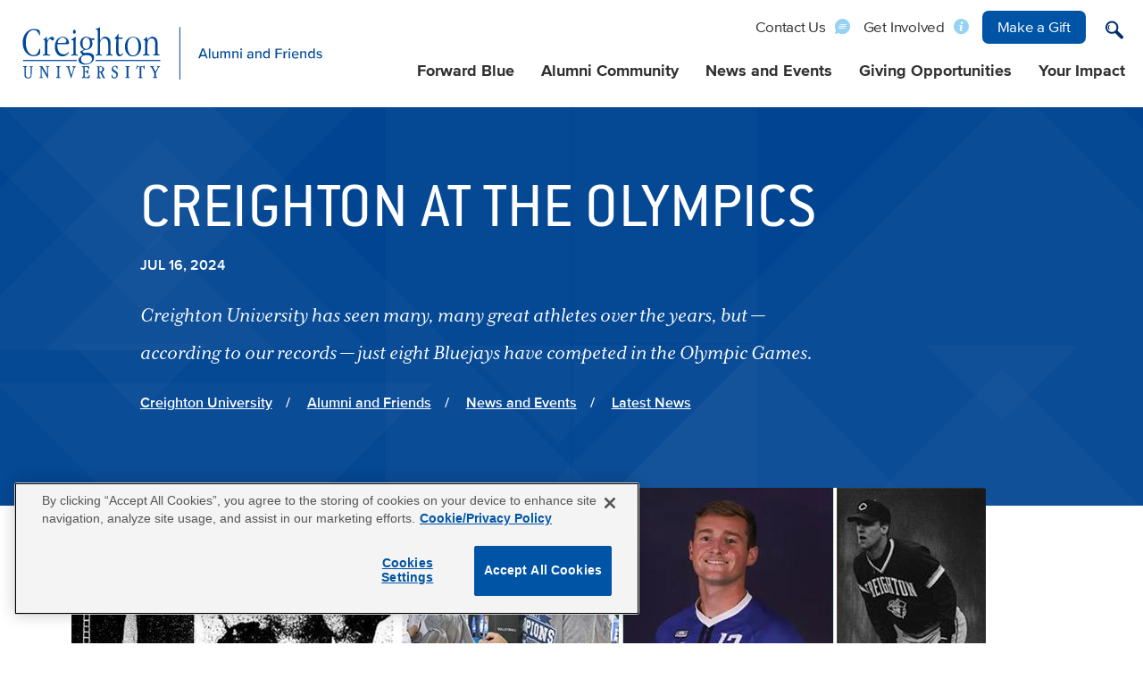

--- FILE ---
content_type: text/html; charset=UTF-8
request_url: https://alumni.creighton.edu/news-events/news/creighton-university-olympics
body_size: 112222
content:
<!DOCTYPE html>
<html lang="en" dir="ltr" prefix="content: http://purl.org/rss/1.0/modules/content/  dc: http://purl.org/dc/terms/  foaf: http://xmlns.com/foaf/0.1/  og: http://ogp.me/ns#  rdfs: http://www.w3.org/2000/01/rdf-schema#  schema: http://schema.org/  sioc: http://rdfs.org/sioc/ns#  sioct: http://rdfs.org/sioc/types#  skos: http://www.w3.org/2004/02/skos/core#  xsd: http://www.w3.org/2001/XMLSchema# ">
  <head>
    <script src="/sites/default/files/google_tag/google_tag.script.js"></script>
    <meta charset="utf-8"><script type="text/javascript">(window.NREUM||(NREUM={})).init={ajax:{deny_list:["bam.nr-data.net"]},feature_flags:["soft_nav"]};(window.NREUM||(NREUM={})).loader_config={licenseKey:"NRJS-918b6ca4fcad0775dcc",applicationID:"828233294",browserID:"828243244"};;/*! For license information please see nr-loader-rum-1.308.0.min.js.LICENSE.txt */
(()=>{var e,t,r={163:(e,t,r)=>{"use strict";r.d(t,{j:()=>E});var n=r(384),i=r(1741);var a=r(2555);r(860).K7.genericEvents;const s="experimental.resources",o="register",c=e=>{if(!e||"string"!=typeof e)return!1;try{document.createDocumentFragment().querySelector(e)}catch{return!1}return!0};var d=r(2614),u=r(944),l=r(8122);const f="[data-nr-mask]",g=e=>(0,l.a)(e,(()=>{const e={feature_flags:[],experimental:{allow_registered_children:!1,resources:!1},mask_selector:"*",block_selector:"[data-nr-block]",mask_input_options:{color:!1,date:!1,"datetime-local":!1,email:!1,month:!1,number:!1,range:!1,search:!1,tel:!1,text:!1,time:!1,url:!1,week:!1,textarea:!1,select:!1,password:!0}};return{ajax:{deny_list:void 0,block_internal:!0,enabled:!0,autoStart:!0},api:{get allow_registered_children(){return e.feature_flags.includes(o)||e.experimental.allow_registered_children},set allow_registered_children(t){e.experimental.allow_registered_children=t},duplicate_registered_data:!1},browser_consent_mode:{enabled:!1},distributed_tracing:{enabled:void 0,exclude_newrelic_header:void 0,cors_use_newrelic_header:void 0,cors_use_tracecontext_headers:void 0,allowed_origins:void 0},get feature_flags(){return e.feature_flags},set feature_flags(t){e.feature_flags=t},generic_events:{enabled:!0,autoStart:!0},harvest:{interval:30},jserrors:{enabled:!0,autoStart:!0},logging:{enabled:!0,autoStart:!0},metrics:{enabled:!0,autoStart:!0},obfuscate:void 0,page_action:{enabled:!0},page_view_event:{enabled:!0,autoStart:!0},page_view_timing:{enabled:!0,autoStart:!0},performance:{capture_marks:!1,capture_measures:!1,capture_detail:!0,resources:{get enabled(){return e.feature_flags.includes(s)||e.experimental.resources},set enabled(t){e.experimental.resources=t},asset_types:[],first_party_domains:[],ignore_newrelic:!0}},privacy:{cookies_enabled:!0},proxy:{assets:void 0,beacon:void 0},session:{expiresMs:d.wk,inactiveMs:d.BB},session_replay:{autoStart:!0,enabled:!1,preload:!1,sampling_rate:10,error_sampling_rate:100,collect_fonts:!1,inline_images:!1,fix_stylesheets:!0,mask_all_inputs:!0,get mask_text_selector(){return e.mask_selector},set mask_text_selector(t){c(t)?e.mask_selector="".concat(t,",").concat(f):""===t||null===t?e.mask_selector=f:(0,u.R)(5,t)},get block_class(){return"nr-block"},get ignore_class(){return"nr-ignore"},get mask_text_class(){return"nr-mask"},get block_selector(){return e.block_selector},set block_selector(t){c(t)?e.block_selector+=",".concat(t):""!==t&&(0,u.R)(6,t)},get mask_input_options(){return e.mask_input_options},set mask_input_options(t){t&&"object"==typeof t?e.mask_input_options={...t,password:!0}:(0,u.R)(7,t)}},session_trace:{enabled:!0,autoStart:!0},soft_navigations:{enabled:!0,autoStart:!0},spa:{enabled:!0,autoStart:!0},ssl:void 0,user_actions:{enabled:!0,elementAttributes:["id","className","tagName","type"]}}})());var p=r(6154),m=r(9324);let h=0;const v={buildEnv:m.F3,distMethod:m.Xs,version:m.xv,originTime:p.WN},b={consented:!1},y={appMetadata:{},get consented(){return this.session?.state?.consent||b.consented},set consented(e){b.consented=e},customTransaction:void 0,denyList:void 0,disabled:!1,harvester:void 0,isolatedBacklog:!1,isRecording:!1,loaderType:void 0,maxBytes:3e4,obfuscator:void 0,onerror:void 0,ptid:void 0,releaseIds:{},session:void 0,timeKeeper:void 0,registeredEntities:[],jsAttributesMetadata:{bytes:0},get harvestCount(){return++h}},_=e=>{const t=(0,l.a)(e,y),r=Object.keys(v).reduce((e,t)=>(e[t]={value:v[t],writable:!1,configurable:!0,enumerable:!0},e),{});return Object.defineProperties(t,r)};var w=r(5701);const x=e=>{const t=e.startsWith("http");e+="/",r.p=t?e:"https://"+e};var R=r(7836),k=r(3241);const A={accountID:void 0,trustKey:void 0,agentID:void 0,licenseKey:void 0,applicationID:void 0,xpid:void 0},S=e=>(0,l.a)(e,A),T=new Set;function E(e,t={},r,s){let{init:o,info:c,loader_config:d,runtime:u={},exposed:l=!0}=t;if(!c){const e=(0,n.pV)();o=e.init,c=e.info,d=e.loader_config}e.init=g(o||{}),e.loader_config=S(d||{}),c.jsAttributes??={},p.bv&&(c.jsAttributes.isWorker=!0),e.info=(0,a.D)(c);const f=e.init,m=[c.beacon,c.errorBeacon];T.has(e.agentIdentifier)||(f.proxy.assets&&(x(f.proxy.assets),m.push(f.proxy.assets)),f.proxy.beacon&&m.push(f.proxy.beacon),e.beacons=[...m],function(e){const t=(0,n.pV)();Object.getOwnPropertyNames(i.W.prototype).forEach(r=>{const n=i.W.prototype[r];if("function"!=typeof n||"constructor"===n)return;let a=t[r];e[r]&&!1!==e.exposed&&"micro-agent"!==e.runtime?.loaderType&&(t[r]=(...t)=>{const n=e[r](...t);return a?a(...t):n})})}(e),(0,n.US)("activatedFeatures",w.B)),u.denyList=[...f.ajax.deny_list||[],...f.ajax.block_internal?m:[]],u.ptid=e.agentIdentifier,u.loaderType=r,e.runtime=_(u),T.has(e.agentIdentifier)||(e.ee=R.ee.get(e.agentIdentifier),e.exposed=l,(0,k.W)({agentIdentifier:e.agentIdentifier,drained:!!w.B?.[e.agentIdentifier],type:"lifecycle",name:"initialize",feature:void 0,data:e.config})),T.add(e.agentIdentifier)}},384:(e,t,r)=>{"use strict";r.d(t,{NT:()=>s,US:()=>u,Zm:()=>o,bQ:()=>d,dV:()=>c,pV:()=>l});var n=r(6154),i=r(1863),a=r(1910);const s={beacon:"bam.nr-data.net",errorBeacon:"bam.nr-data.net"};function o(){return n.gm.NREUM||(n.gm.NREUM={}),void 0===n.gm.newrelic&&(n.gm.newrelic=n.gm.NREUM),n.gm.NREUM}function c(){let e=o();return e.o||(e.o={ST:n.gm.setTimeout,SI:n.gm.setImmediate||n.gm.setInterval,CT:n.gm.clearTimeout,XHR:n.gm.XMLHttpRequest,REQ:n.gm.Request,EV:n.gm.Event,PR:n.gm.Promise,MO:n.gm.MutationObserver,FETCH:n.gm.fetch,WS:n.gm.WebSocket},(0,a.i)(...Object.values(e.o))),e}function d(e,t){let r=o();r.initializedAgents??={},t.initializedAt={ms:(0,i.t)(),date:new Date},r.initializedAgents[e]=t}function u(e,t){o()[e]=t}function l(){return function(){let e=o();const t=e.info||{};e.info={beacon:s.beacon,errorBeacon:s.errorBeacon,...t}}(),function(){let e=o();const t=e.init||{};e.init={...t}}(),c(),function(){let e=o();const t=e.loader_config||{};e.loader_config={...t}}(),o()}},782:(e,t,r)=>{"use strict";r.d(t,{T:()=>n});const n=r(860).K7.pageViewTiming},860:(e,t,r)=>{"use strict";r.d(t,{$J:()=>u,K7:()=>c,P3:()=>d,XX:()=>i,Yy:()=>o,df:()=>a,qY:()=>n,v4:()=>s});const n="events",i="jserrors",a="browser/blobs",s="rum",o="browser/logs",c={ajax:"ajax",genericEvents:"generic_events",jserrors:i,logging:"logging",metrics:"metrics",pageAction:"page_action",pageViewEvent:"page_view_event",pageViewTiming:"page_view_timing",sessionReplay:"session_replay",sessionTrace:"session_trace",softNav:"soft_navigations",spa:"spa"},d={[c.pageViewEvent]:1,[c.pageViewTiming]:2,[c.metrics]:3,[c.jserrors]:4,[c.spa]:5,[c.ajax]:6,[c.sessionTrace]:7,[c.softNav]:8,[c.sessionReplay]:9,[c.logging]:10,[c.genericEvents]:11},u={[c.pageViewEvent]:s,[c.pageViewTiming]:n,[c.ajax]:n,[c.spa]:n,[c.softNav]:n,[c.metrics]:i,[c.jserrors]:i,[c.sessionTrace]:a,[c.sessionReplay]:a,[c.logging]:o,[c.genericEvents]:"ins"}},944:(e,t,r)=>{"use strict";r.d(t,{R:()=>i});var n=r(3241);function i(e,t){"function"==typeof console.debug&&(console.debug("New Relic Warning: https://github.com/newrelic/newrelic-browser-agent/blob/main/docs/warning-codes.md#".concat(e),t),(0,n.W)({agentIdentifier:null,drained:null,type:"data",name:"warn",feature:"warn",data:{code:e,secondary:t}}))}},1687:(e,t,r)=>{"use strict";r.d(t,{Ak:()=>d,Ze:()=>f,x3:()=>u});var n=r(3241),i=r(7836),a=r(3606),s=r(860),o=r(2646);const c={};function d(e,t){const r={staged:!1,priority:s.P3[t]||0};l(e),c[e].get(t)||c[e].set(t,r)}function u(e,t){e&&c[e]&&(c[e].get(t)&&c[e].delete(t),p(e,t,!1),c[e].size&&g(e))}function l(e){if(!e)throw new Error("agentIdentifier required");c[e]||(c[e]=new Map)}function f(e="",t="feature",r=!1){if(l(e),!e||!c[e].get(t)||r)return p(e,t);c[e].get(t).staged=!0,g(e)}function g(e){const t=Array.from(c[e]);t.every(([e,t])=>t.staged)&&(t.sort((e,t)=>e[1].priority-t[1].priority),t.forEach(([t])=>{c[e].delete(t),p(e,t)}))}function p(e,t,r=!0){const s=e?i.ee.get(e):i.ee,c=a.i.handlers;if(!s.aborted&&s.backlog&&c){if((0,n.W)({agentIdentifier:e,type:"lifecycle",name:"drain",feature:t}),r){const e=s.backlog[t],r=c[t];if(r){for(let t=0;e&&t<e.length;++t)m(e[t],r);Object.entries(r).forEach(([e,t])=>{Object.values(t||{}).forEach(t=>{t[0]?.on&&t[0]?.context()instanceof o.y&&t[0].on(e,t[1])})})}}s.isolatedBacklog||delete c[t],s.backlog[t]=null,s.emit("drain-"+t,[])}}function m(e,t){var r=e[1];Object.values(t[r]||{}).forEach(t=>{var r=e[0];if(t[0]===r){var n=t[1],i=e[3],a=e[2];n.apply(i,a)}})}},1738:(e,t,r)=>{"use strict";r.d(t,{U:()=>g,Y:()=>f});var n=r(3241),i=r(9908),a=r(1863),s=r(944),o=r(5701),c=r(3969),d=r(8362),u=r(860),l=r(4261);function f(e,t,r,a){const f=a||r;!f||f[e]&&f[e]!==d.d.prototype[e]||(f[e]=function(){(0,i.p)(c.xV,["API/"+e+"/called"],void 0,u.K7.metrics,r.ee),(0,n.W)({agentIdentifier:r.agentIdentifier,drained:!!o.B?.[r.agentIdentifier],type:"data",name:"api",feature:l.Pl+e,data:{}});try{return t.apply(this,arguments)}catch(e){(0,s.R)(23,e)}})}function g(e,t,r,n,s){const o=e.info;null===r?delete o.jsAttributes[t]:o.jsAttributes[t]=r,(s||null===r)&&(0,i.p)(l.Pl+n,[(0,a.t)(),t,r],void 0,"session",e.ee)}},1741:(e,t,r)=>{"use strict";r.d(t,{W:()=>a});var n=r(944),i=r(4261);class a{#e(e,...t){if(this[e]!==a.prototype[e])return this[e](...t);(0,n.R)(35,e)}addPageAction(e,t){return this.#e(i.hG,e,t)}register(e){return this.#e(i.eY,e)}recordCustomEvent(e,t){return this.#e(i.fF,e,t)}setPageViewName(e,t){return this.#e(i.Fw,e,t)}setCustomAttribute(e,t,r){return this.#e(i.cD,e,t,r)}noticeError(e,t){return this.#e(i.o5,e,t)}setUserId(e,t=!1){return this.#e(i.Dl,e,t)}setApplicationVersion(e){return this.#e(i.nb,e)}setErrorHandler(e){return this.#e(i.bt,e)}addRelease(e,t){return this.#e(i.k6,e,t)}log(e,t){return this.#e(i.$9,e,t)}start(){return this.#e(i.d3)}finished(e){return this.#e(i.BL,e)}recordReplay(){return this.#e(i.CH)}pauseReplay(){return this.#e(i.Tb)}addToTrace(e){return this.#e(i.U2,e)}setCurrentRouteName(e){return this.#e(i.PA,e)}interaction(e){return this.#e(i.dT,e)}wrapLogger(e,t,r){return this.#e(i.Wb,e,t,r)}measure(e,t){return this.#e(i.V1,e,t)}consent(e){return this.#e(i.Pv,e)}}},1863:(e,t,r)=>{"use strict";function n(){return Math.floor(performance.now())}r.d(t,{t:()=>n})},1910:(e,t,r)=>{"use strict";r.d(t,{i:()=>a});var n=r(944);const i=new Map;function a(...e){return e.every(e=>{if(i.has(e))return i.get(e);const t="function"==typeof e?e.toString():"",r=t.includes("[native code]"),a=t.includes("nrWrapper");return r||a||(0,n.R)(64,e?.name||t),i.set(e,r),r})}},2555:(e,t,r)=>{"use strict";r.d(t,{D:()=>o,f:()=>s});var n=r(384),i=r(8122);const a={beacon:n.NT.beacon,errorBeacon:n.NT.errorBeacon,licenseKey:void 0,applicationID:void 0,sa:void 0,queueTime:void 0,applicationTime:void 0,ttGuid:void 0,user:void 0,account:void 0,product:void 0,extra:void 0,jsAttributes:{},userAttributes:void 0,atts:void 0,transactionName:void 0,tNamePlain:void 0};function s(e){try{return!!e.licenseKey&&!!e.errorBeacon&&!!e.applicationID}catch(e){return!1}}const o=e=>(0,i.a)(e,a)},2614:(e,t,r)=>{"use strict";r.d(t,{BB:()=>s,H3:()=>n,g:()=>d,iL:()=>c,tS:()=>o,uh:()=>i,wk:()=>a});const n="NRBA",i="SESSION",a=144e5,s=18e5,o={STARTED:"session-started",PAUSE:"session-pause",RESET:"session-reset",RESUME:"session-resume",UPDATE:"session-update"},c={SAME_TAB:"same-tab",CROSS_TAB:"cross-tab"},d={OFF:0,FULL:1,ERROR:2}},2646:(e,t,r)=>{"use strict";r.d(t,{y:()=>n});class n{constructor(e){this.contextId=e}}},2843:(e,t,r)=>{"use strict";r.d(t,{G:()=>a,u:()=>i});var n=r(3878);function i(e,t=!1,r,i){(0,n.DD)("visibilitychange",function(){if(t)return void("hidden"===document.visibilityState&&e());e(document.visibilityState)},r,i)}function a(e,t,r){(0,n.sp)("pagehide",e,t,r)}},3241:(e,t,r)=>{"use strict";r.d(t,{W:()=>a});var n=r(6154);const i="newrelic";function a(e={}){try{n.gm.dispatchEvent(new CustomEvent(i,{detail:e}))}catch(e){}}},3606:(e,t,r)=>{"use strict";r.d(t,{i:()=>a});var n=r(9908);a.on=s;var i=a.handlers={};function a(e,t,r,a){s(a||n.d,i,e,t,r)}function s(e,t,r,i,a){a||(a="feature"),e||(e=n.d);var s=t[a]=t[a]||{};(s[r]=s[r]||[]).push([e,i])}},3878:(e,t,r)=>{"use strict";function n(e,t){return{capture:e,passive:!1,signal:t}}function i(e,t,r=!1,i){window.addEventListener(e,t,n(r,i))}function a(e,t,r=!1,i){document.addEventListener(e,t,n(r,i))}r.d(t,{DD:()=>a,jT:()=>n,sp:()=>i})},3969:(e,t,r)=>{"use strict";r.d(t,{TZ:()=>n,XG:()=>o,rs:()=>i,xV:()=>s,z_:()=>a});const n=r(860).K7.metrics,i="sm",a="cm",s="storeSupportabilityMetrics",o="storeEventMetrics"},4234:(e,t,r)=>{"use strict";r.d(t,{W:()=>a});var n=r(7836),i=r(1687);class a{constructor(e,t){this.agentIdentifier=e,this.ee=n.ee.get(e),this.featureName=t,this.blocked=!1}deregisterDrain(){(0,i.x3)(this.agentIdentifier,this.featureName)}}},4261:(e,t,r)=>{"use strict";r.d(t,{$9:()=>d,BL:()=>o,CH:()=>g,Dl:()=>_,Fw:()=>y,PA:()=>h,Pl:()=>n,Pv:()=>k,Tb:()=>l,U2:()=>a,V1:()=>R,Wb:()=>x,bt:()=>b,cD:()=>v,d3:()=>w,dT:()=>c,eY:()=>p,fF:()=>f,hG:()=>i,k6:()=>s,nb:()=>m,o5:()=>u});const n="api-",i="addPageAction",a="addToTrace",s="addRelease",o="finished",c="interaction",d="log",u="noticeError",l="pauseReplay",f="recordCustomEvent",g="recordReplay",p="register",m="setApplicationVersion",h="setCurrentRouteName",v="setCustomAttribute",b="setErrorHandler",y="setPageViewName",_="setUserId",w="start",x="wrapLogger",R="measure",k="consent"},5289:(e,t,r)=>{"use strict";r.d(t,{GG:()=>s,Qr:()=>c,sB:()=>o});var n=r(3878),i=r(6389);function a(){return"undefined"==typeof document||"complete"===document.readyState}function s(e,t){if(a())return e();const r=(0,i.J)(e),s=setInterval(()=>{a()&&(clearInterval(s),r())},500);(0,n.sp)("load",r,t)}function o(e){if(a())return e();(0,n.DD)("DOMContentLoaded",e)}function c(e){if(a())return e();(0,n.sp)("popstate",e)}},5607:(e,t,r)=>{"use strict";r.d(t,{W:()=>n});const n=(0,r(9566).bz)()},5701:(e,t,r)=>{"use strict";r.d(t,{B:()=>a,t:()=>s});var n=r(3241);const i=new Set,a={};function s(e,t){const r=t.agentIdentifier;a[r]??={},e&&"object"==typeof e&&(i.has(r)||(t.ee.emit("rumresp",[e]),a[r]=e,i.add(r),(0,n.W)({agentIdentifier:r,loaded:!0,drained:!0,type:"lifecycle",name:"load",feature:void 0,data:e})))}},6154:(e,t,r)=>{"use strict";r.d(t,{OF:()=>c,RI:()=>i,WN:()=>u,bv:()=>a,eN:()=>l,gm:()=>s,mw:()=>o,sb:()=>d});var n=r(1863);const i="undefined"!=typeof window&&!!window.document,a="undefined"!=typeof WorkerGlobalScope&&("undefined"!=typeof self&&self instanceof WorkerGlobalScope&&self.navigator instanceof WorkerNavigator||"undefined"!=typeof globalThis&&globalThis instanceof WorkerGlobalScope&&globalThis.navigator instanceof WorkerNavigator),s=i?window:"undefined"!=typeof WorkerGlobalScope&&("undefined"!=typeof self&&self instanceof WorkerGlobalScope&&self||"undefined"!=typeof globalThis&&globalThis instanceof WorkerGlobalScope&&globalThis),o=Boolean("hidden"===s?.document?.visibilityState),c=/iPad|iPhone|iPod/.test(s.navigator?.userAgent),d=c&&"undefined"==typeof SharedWorker,u=((()=>{const e=s.navigator?.userAgent?.match(/Firefox[/\s](\d+\.\d+)/);Array.isArray(e)&&e.length>=2&&e[1]})(),Date.now()-(0,n.t)()),l=()=>"undefined"!=typeof PerformanceNavigationTiming&&s?.performance?.getEntriesByType("navigation")?.[0]?.responseStart},6389:(e,t,r)=>{"use strict";function n(e,t=500,r={}){const n=r?.leading||!1;let i;return(...r)=>{n&&void 0===i&&(e.apply(this,r),i=setTimeout(()=>{i=clearTimeout(i)},t)),n||(clearTimeout(i),i=setTimeout(()=>{e.apply(this,r)},t))}}function i(e){let t=!1;return(...r)=>{t||(t=!0,e.apply(this,r))}}r.d(t,{J:()=>i,s:()=>n})},6630:(e,t,r)=>{"use strict";r.d(t,{T:()=>n});const n=r(860).K7.pageViewEvent},7699:(e,t,r)=>{"use strict";r.d(t,{It:()=>a,KC:()=>o,No:()=>i,qh:()=>s});var n=r(860);const i=16e3,a=1e6,s="SESSION_ERROR",o={[n.K7.logging]:!0,[n.K7.genericEvents]:!1,[n.K7.jserrors]:!1,[n.K7.ajax]:!1}},7836:(e,t,r)=>{"use strict";r.d(t,{P:()=>o,ee:()=>c});var n=r(384),i=r(8990),a=r(2646),s=r(5607);const o="nr@context:".concat(s.W),c=function e(t,r){var n={},s={},u={},l=!1;try{l=16===r.length&&d.initializedAgents?.[r]?.runtime.isolatedBacklog}catch(e){}var f={on:p,addEventListener:p,removeEventListener:function(e,t){var r=n[e];if(!r)return;for(var i=0;i<r.length;i++)r[i]===t&&r.splice(i,1)},emit:function(e,r,n,i,a){!1!==a&&(a=!0);if(c.aborted&&!i)return;t&&a&&t.emit(e,r,n);var o=g(n);m(e).forEach(e=>{e.apply(o,r)});var d=v()[s[e]];d&&d.push([f,e,r,o]);return o},get:h,listeners:m,context:g,buffer:function(e,t){const r=v();if(t=t||"feature",f.aborted)return;Object.entries(e||{}).forEach(([e,n])=>{s[n]=t,t in r||(r[t]=[])})},abort:function(){f._aborted=!0,Object.keys(f.backlog).forEach(e=>{delete f.backlog[e]})},isBuffering:function(e){return!!v()[s[e]]},debugId:r,backlog:l?{}:t&&"object"==typeof t.backlog?t.backlog:{},isolatedBacklog:l};return Object.defineProperty(f,"aborted",{get:()=>{let e=f._aborted||!1;return e||(t&&(e=t.aborted),e)}}),f;function g(e){return e&&e instanceof a.y?e:e?(0,i.I)(e,o,()=>new a.y(o)):new a.y(o)}function p(e,t){n[e]=m(e).concat(t)}function m(e){return n[e]||[]}function h(t){return u[t]=u[t]||e(f,t)}function v(){return f.backlog}}(void 0,"globalEE"),d=(0,n.Zm)();d.ee||(d.ee=c)},8122:(e,t,r)=>{"use strict";r.d(t,{a:()=>i});var n=r(944);function i(e,t){try{if(!e||"object"!=typeof e)return(0,n.R)(3);if(!t||"object"!=typeof t)return(0,n.R)(4);const r=Object.create(Object.getPrototypeOf(t),Object.getOwnPropertyDescriptors(t)),a=0===Object.keys(r).length?e:r;for(let s in a)if(void 0!==e[s])try{if(null===e[s]){r[s]=null;continue}Array.isArray(e[s])&&Array.isArray(t[s])?r[s]=Array.from(new Set([...e[s],...t[s]])):"object"==typeof e[s]&&"object"==typeof t[s]?r[s]=i(e[s],t[s]):r[s]=e[s]}catch(e){r[s]||(0,n.R)(1,e)}return r}catch(e){(0,n.R)(2,e)}}},8362:(e,t,r)=>{"use strict";r.d(t,{d:()=>a});var n=r(9566),i=r(1741);class a extends i.W{agentIdentifier=(0,n.LA)(16)}},8374:(e,t,r)=>{r.nc=(()=>{try{return document?.currentScript?.nonce}catch(e){}return""})()},8990:(e,t,r)=>{"use strict";r.d(t,{I:()=>i});var n=Object.prototype.hasOwnProperty;function i(e,t,r){if(n.call(e,t))return e[t];var i=r();if(Object.defineProperty&&Object.keys)try{return Object.defineProperty(e,t,{value:i,writable:!0,enumerable:!1}),i}catch(e){}return e[t]=i,i}},9324:(e,t,r)=>{"use strict";r.d(t,{F3:()=>i,Xs:()=>a,xv:()=>n});const n="1.308.0",i="PROD",a="CDN"},9566:(e,t,r)=>{"use strict";r.d(t,{LA:()=>o,bz:()=>s});var n=r(6154);const i="xxxxxxxx-xxxx-4xxx-yxxx-xxxxxxxxxxxx";function a(e,t){return e?15&e[t]:16*Math.random()|0}function s(){const e=n.gm?.crypto||n.gm?.msCrypto;let t,r=0;return e&&e.getRandomValues&&(t=e.getRandomValues(new Uint8Array(30))),i.split("").map(e=>"x"===e?a(t,r++).toString(16):"y"===e?(3&a()|8).toString(16):e).join("")}function o(e){const t=n.gm?.crypto||n.gm?.msCrypto;let r,i=0;t&&t.getRandomValues&&(r=t.getRandomValues(new Uint8Array(e)));const s=[];for(var o=0;o<e;o++)s.push(a(r,i++).toString(16));return s.join("")}},9908:(e,t,r)=>{"use strict";r.d(t,{d:()=>n,p:()=>i});var n=r(7836).ee.get("handle");function i(e,t,r,i,a){a?(a.buffer([e],i),a.emit(e,t,r)):(n.buffer([e],i),n.emit(e,t,r))}}},n={};function i(e){var t=n[e];if(void 0!==t)return t.exports;var a=n[e]={exports:{}};return r[e](a,a.exports,i),a.exports}i.m=r,i.d=(e,t)=>{for(var r in t)i.o(t,r)&&!i.o(e,r)&&Object.defineProperty(e,r,{enumerable:!0,get:t[r]})},i.f={},i.e=e=>Promise.all(Object.keys(i.f).reduce((t,r)=>(i.f[r](e,t),t),[])),i.u=e=>"nr-rum-1.308.0.min.js",i.o=(e,t)=>Object.prototype.hasOwnProperty.call(e,t),e={},t="NRBA-1.308.0.PROD:",i.l=(r,n,a,s)=>{if(e[r])e[r].push(n);else{var o,c;if(void 0!==a)for(var d=document.getElementsByTagName("script"),u=0;u<d.length;u++){var l=d[u];if(l.getAttribute("src")==r||l.getAttribute("data-webpack")==t+a){o=l;break}}if(!o){c=!0;var f={296:"sha512-+MIMDsOcckGXa1EdWHqFNv7P+JUkd5kQwCBr3KE6uCvnsBNUrdSt4a/3/L4j4TxtnaMNjHpza2/erNQbpacJQA=="};(o=document.createElement("script")).charset="utf-8",i.nc&&o.setAttribute("nonce",i.nc),o.setAttribute("data-webpack",t+a),o.src=r,0!==o.src.indexOf(window.location.origin+"/")&&(o.crossOrigin="anonymous"),f[s]&&(o.integrity=f[s])}e[r]=[n];var g=(t,n)=>{o.onerror=o.onload=null,clearTimeout(p);var i=e[r];if(delete e[r],o.parentNode&&o.parentNode.removeChild(o),i&&i.forEach(e=>e(n)),t)return t(n)},p=setTimeout(g.bind(null,void 0,{type:"timeout",target:o}),12e4);o.onerror=g.bind(null,o.onerror),o.onload=g.bind(null,o.onload),c&&document.head.appendChild(o)}},i.r=e=>{"undefined"!=typeof Symbol&&Symbol.toStringTag&&Object.defineProperty(e,Symbol.toStringTag,{value:"Module"}),Object.defineProperty(e,"__esModule",{value:!0})},i.p="https://js-agent.newrelic.com/",(()=>{var e={374:0,840:0};i.f.j=(t,r)=>{var n=i.o(e,t)?e[t]:void 0;if(0!==n)if(n)r.push(n[2]);else{var a=new Promise((r,i)=>n=e[t]=[r,i]);r.push(n[2]=a);var s=i.p+i.u(t),o=new Error;i.l(s,r=>{if(i.o(e,t)&&(0!==(n=e[t])&&(e[t]=void 0),n)){var a=r&&("load"===r.type?"missing":r.type),s=r&&r.target&&r.target.src;o.message="Loading chunk "+t+" failed: ("+a+": "+s+")",o.name="ChunkLoadError",o.type=a,o.request=s,n[1](o)}},"chunk-"+t,t)}};var t=(t,r)=>{var n,a,[s,o,c]=r,d=0;if(s.some(t=>0!==e[t])){for(n in o)i.o(o,n)&&(i.m[n]=o[n]);if(c)c(i)}for(t&&t(r);d<s.length;d++)a=s[d],i.o(e,a)&&e[a]&&e[a][0](),e[a]=0},r=self["webpackChunk:NRBA-1.308.0.PROD"]=self["webpackChunk:NRBA-1.308.0.PROD"]||[];r.forEach(t.bind(null,0)),r.push=t.bind(null,r.push.bind(r))})(),(()=>{"use strict";i(8374);var e=i(8362),t=i(860);const r=Object.values(t.K7);var n=i(163);var a=i(9908),s=i(1863),o=i(4261),c=i(1738);var d=i(1687),u=i(4234),l=i(5289),f=i(6154),g=i(944),p=i(384);const m=e=>f.RI&&!0===e?.privacy.cookies_enabled;function h(e){return!!(0,p.dV)().o.MO&&m(e)&&!0===e?.session_trace.enabled}var v=i(6389),b=i(7699);class y extends u.W{constructor(e,t){super(e.agentIdentifier,t),this.agentRef=e,this.abortHandler=void 0,this.featAggregate=void 0,this.loadedSuccessfully=void 0,this.onAggregateImported=new Promise(e=>{this.loadedSuccessfully=e}),this.deferred=Promise.resolve(),!1===e.init[this.featureName].autoStart?this.deferred=new Promise((t,r)=>{this.ee.on("manual-start-all",(0,v.J)(()=>{(0,d.Ak)(e.agentIdentifier,this.featureName),t()}))}):(0,d.Ak)(e.agentIdentifier,t)}importAggregator(e,t,r={}){if(this.featAggregate)return;const n=async()=>{let n;await this.deferred;try{if(m(e.init)){const{setupAgentSession:t}=await i.e(296).then(i.bind(i,3305));n=t(e)}}catch(e){(0,g.R)(20,e),this.ee.emit("internal-error",[e]),(0,a.p)(b.qh,[e],void 0,this.featureName,this.ee)}try{if(!this.#t(this.featureName,n,e.init))return(0,d.Ze)(this.agentIdentifier,this.featureName),void this.loadedSuccessfully(!1);const{Aggregate:i}=await t();this.featAggregate=new i(e,r),e.runtime.harvester.initializedAggregates.push(this.featAggregate),this.loadedSuccessfully(!0)}catch(e){(0,g.R)(34,e),this.abortHandler?.(),(0,d.Ze)(this.agentIdentifier,this.featureName,!0),this.loadedSuccessfully(!1),this.ee&&this.ee.abort()}};f.RI?(0,l.GG)(()=>n(),!0):n()}#t(e,r,n){if(this.blocked)return!1;switch(e){case t.K7.sessionReplay:return h(n)&&!!r;case t.K7.sessionTrace:return!!r;default:return!0}}}var _=i(6630),w=i(2614),x=i(3241);class R extends y{static featureName=_.T;constructor(e){var t;super(e,_.T),this.setupInspectionEvents(e.agentIdentifier),t=e,(0,c.Y)(o.Fw,function(e,r){"string"==typeof e&&("/"!==e.charAt(0)&&(e="/"+e),t.runtime.customTransaction=(r||"http://custom.transaction")+e,(0,a.p)(o.Pl+o.Fw,[(0,s.t)()],void 0,void 0,t.ee))},t),this.importAggregator(e,()=>i.e(296).then(i.bind(i,3943)))}setupInspectionEvents(e){const t=(t,r)=>{t&&(0,x.W)({agentIdentifier:e,timeStamp:t.timeStamp,loaded:"complete"===t.target.readyState,type:"window",name:r,data:t.target.location+""})};(0,l.sB)(e=>{t(e,"DOMContentLoaded")}),(0,l.GG)(e=>{t(e,"load")}),(0,l.Qr)(e=>{t(e,"navigate")}),this.ee.on(w.tS.UPDATE,(t,r)=>{(0,x.W)({agentIdentifier:e,type:"lifecycle",name:"session",data:r})})}}class k extends e.d{constructor(e){var t;(super(),f.gm)?(this.features={},(0,p.bQ)(this.agentIdentifier,this),this.desiredFeatures=new Set(e.features||[]),this.desiredFeatures.add(R),(0,n.j)(this,e,e.loaderType||"agent"),t=this,(0,c.Y)(o.cD,function(e,r,n=!1){if("string"==typeof e){if(["string","number","boolean"].includes(typeof r)||null===r)return(0,c.U)(t,e,r,o.cD,n);(0,g.R)(40,typeof r)}else(0,g.R)(39,typeof e)},t),function(e){(0,c.Y)(o.Dl,function(t,r=!1){if("string"!=typeof t&&null!==t)return void(0,g.R)(41,typeof t);const n=e.info.jsAttributes["enduser.id"];r&&null!=n&&n!==t?(0,a.p)(o.Pl+"setUserIdAndResetSession",[t],void 0,"session",e.ee):(0,c.U)(e,"enduser.id",t,o.Dl,!0)},e)}(this),function(e){(0,c.Y)(o.nb,function(t){if("string"==typeof t||null===t)return(0,c.U)(e,"application.version",t,o.nb,!1);(0,g.R)(42,typeof t)},e)}(this),function(e){(0,c.Y)(o.d3,function(){e.ee.emit("manual-start-all")},e)}(this),function(e){(0,c.Y)(o.Pv,function(t=!0){if("boolean"==typeof t){if((0,a.p)(o.Pl+o.Pv,[t],void 0,"session",e.ee),e.runtime.consented=t,t){const t=e.features.page_view_event;t.onAggregateImported.then(e=>{const r=t.featAggregate;e&&!r.sentRum&&r.sendRum()})}}else(0,g.R)(65,typeof t)},e)}(this),this.run()):(0,g.R)(21)}get config(){return{info:this.info,init:this.init,loader_config:this.loader_config,runtime:this.runtime}}get api(){return this}run(){try{const e=function(e){const t={};return r.forEach(r=>{t[r]=!!e[r]?.enabled}),t}(this.init),n=[...this.desiredFeatures];n.sort((e,r)=>t.P3[e.featureName]-t.P3[r.featureName]),n.forEach(r=>{if(!e[r.featureName]&&r.featureName!==t.K7.pageViewEvent)return;if(r.featureName===t.K7.spa)return void(0,g.R)(67);const n=function(e){switch(e){case t.K7.ajax:return[t.K7.jserrors];case t.K7.sessionTrace:return[t.K7.ajax,t.K7.pageViewEvent];case t.K7.sessionReplay:return[t.K7.sessionTrace];case t.K7.pageViewTiming:return[t.K7.pageViewEvent];default:return[]}}(r.featureName).filter(e=>!(e in this.features));n.length>0&&(0,g.R)(36,{targetFeature:r.featureName,missingDependencies:n}),this.features[r.featureName]=new r(this)})}catch(e){(0,g.R)(22,e);for(const e in this.features)this.features[e].abortHandler?.();const t=(0,p.Zm)();delete t.initializedAgents[this.agentIdentifier]?.features,delete this.sharedAggregator;return t.ee.get(this.agentIdentifier).abort(),!1}}}var A=i(2843),S=i(782);class T extends y{static featureName=S.T;constructor(e){super(e,S.T),f.RI&&((0,A.u)(()=>(0,a.p)("docHidden",[(0,s.t)()],void 0,S.T,this.ee),!0),(0,A.G)(()=>(0,a.p)("winPagehide",[(0,s.t)()],void 0,S.T,this.ee)),this.importAggregator(e,()=>i.e(296).then(i.bind(i,2117))))}}var E=i(3969);class I extends y{static featureName=E.TZ;constructor(e){super(e,E.TZ),f.RI&&document.addEventListener("securitypolicyviolation",e=>{(0,a.p)(E.xV,["Generic/CSPViolation/Detected"],void 0,this.featureName,this.ee)}),this.importAggregator(e,()=>i.e(296).then(i.bind(i,9623)))}}new k({features:[R,T,I],loaderType:"lite"})})()})();</script>
<style>.async-hide { opacity: 0 !important}</style>
<script>(function(a,s,y,n,c,h,i,d,e){s.className+=' '+y;h.start=1*new Date;
h.end=i=function(){s.className=s.className.replace(RegExp(' ?'+y),'')};
(a[n]=a[n]||[]).hide=h;setTimeout(function(){i();h.end=null},c);h.timeout=c;})(window,document.documentElement,'async-hide','dataLayer',4000,
{'OPT-5N322JK':true});</script>
<link rel="canonical" href="https://alumni.creighton.edu/news-events/news/creighton-university-olympics">
<meta name="description" content="Creighton University has seen many, many great athletes over the years, but just six alumni have competed in the Olympic Games.">
<meta name="twitter:card" content="summary_large_image">
<meta name="twitter:description" content="Creighton University has seen many, many great athletes over the years, but &mdash; according to our records &mdash; just eight Bluejays have competed in the Olympic Games.">
<meta name="twitter:site" content="@CreightonAlumni">
<meta name="twitter:title" content="Creighton at the Olympics">
<meta name="twitter:site:id" content="38503308">
<meta name="twitter:url" content="https://alumni.creighton.edu/news-events/news/creighton-university-olympics">
<meta name="twitter:image" content="https://alumni.creighton.edu/sites/default/files/2a74cfe4ab643874ba53595fd1858be8.jpeg">
<meta name="Generator" content="Drupal 8 (https://www.drupal.org)">
<meta name="MobileOptimized" content="width">
<meta name="HandheldFriendly" content="true">
<meta name="viewport" content="width=device-width, initial-scale=1.0">
<script type="application/ld+json">{
    "@context": "https://schema.org",
    "@graph": [
        {
            "@type": "CollegeOrUniversity",
            "name": "Creighton University",
            "url": "https://www.creighton.edu",
            "logo": {
                "@type": "ImageObject",
                "url": "https://alumni.creighton.edu//themes/custom/cu2019_grad/img/logo-creighton-grad.png"
            }
        },
        {
            "@type": "WebSite",
            "name": "Alumni and Friends",
            "url": "https://alumni.creighton.edu/"
        }
    ]
}</script>
<link rel="shortcut icon" href="/themes/custom/cu2017/images/favicon.ico" type="image/vnd.microsoft.icon">
<script>(function(w,d,s,l,i){w[l]=w[l]||[];w[l].push({'gtm.start':new Date().getTime(),event:'gtm.js'});var f=d.getElementsByTagName(s)[0];var j=d.createElement(s);var dl=l!='dataLayer'?'&amp;l='+l:'';j.src='https://www.googletagmanager.com/gtm.js?id='+i+dl+'';j.async=true;f.parentNode.insertBefore(j,f);})(window,document,'script','dataLayer','GTM-WGCXHD');</script>

    <title>Creighton at the Olympics | University Relations | Creighton University</title>
    <link rel="stylesheet" media="all" href="/core/themes/stable/css/system/components/ajax-progress.module.css?t6p69d">
<link rel="stylesheet" media="all" href="/core/themes/stable/css/system/components/align.module.css?t6p69d">
<link rel="stylesheet" media="all" href="/core/themes/stable/css/system/components/autocomplete-loading.module.css?t6p69d">
<link rel="stylesheet" media="all" href="/core/themes/stable/css/system/components/fieldgroup.module.css?t6p69d">
<link rel="stylesheet" media="all" href="/core/themes/stable/css/system/components/container-inline.module.css?t6p69d">
<link rel="stylesheet" media="all" href="/core/themes/stable/css/system/components/clearfix.module.css?t6p69d">
<link rel="stylesheet" media="all" href="/core/themes/stable/css/system/components/details.module.css?t6p69d">
<link rel="stylesheet" media="all" href="/core/themes/stable/css/system/components/hidden.module.css?t6p69d">
<link rel="stylesheet" media="all" href="/core/themes/stable/css/system/components/item-list.module.css?t6p69d">
<link rel="stylesheet" media="all" href="/core/themes/stable/css/system/components/js.module.css?t6p69d">
<link rel="stylesheet" media="all" href="/core/themes/stable/css/system/components/nowrap.module.css?t6p69d">
<link rel="stylesheet" media="all" href="/core/themes/stable/css/system/components/position-container.module.css?t6p69d">
<link rel="stylesheet" media="all" href="/core/themes/stable/css/system/components/progress.module.css?t6p69d">
<link rel="stylesheet" media="all" href="/core/themes/stable/css/system/components/reset-appearance.module.css?t6p69d">
<link rel="stylesheet" media="all" href="/core/themes/stable/css/system/components/resize.module.css?t6p69d">
<link rel="stylesheet" media="all" href="/core/themes/stable/css/system/components/sticky-header.module.css?t6p69d">
<link rel="stylesheet" media="all" href="/core/themes/stable/css/system/components/system-status-counter.css?t6p69d">
<link rel="stylesheet" media="all" href="/core/themes/stable/css/system/components/system-status-report-counters.css?t6p69d">
<link rel="stylesheet" media="all" href="/core/themes/stable/css/system/components/system-status-report-general-info.css?t6p69d">
<link rel="stylesheet" media="all" href="/core/themes/stable/css/system/components/tabledrag.module.css?t6p69d">
<link rel="stylesheet" media="all" href="/core/themes/stable/css/system/components/tablesort.module.css?t6p69d">
<link rel="stylesheet" media="all" href="/core/themes/stable/css/system/components/tree-child.module.css?t6p69d">
<link rel="stylesheet" media="all" href="/modules/contrib/responsive_table_filter/css/responsive-table-filter.css?t6p69d">
<link rel="stylesheet" media="all" href="//maxcdn.bootstrapcdn.com/font-awesome/4.5.0/css/font-awesome.min.css">
<link rel="stylesheet" media="all" href="/core/themes/stable/css/views/views.module.css?t6p69d">
<link rel="stylesheet" media="all" href="/modules/contrib/anchor_link/css/anchor_link.css?t6p69d">
<link rel="stylesheet" media="all" href="/modules/contrib/ckeditor_indentblock/css/plugins/indentblock/ckeditor.indentblock.css?t6p69d">
<link rel="stylesheet" media="all" href="/modules/contrib/extlink/extlink.css?t6p69d">
<link rel="stylesheet" media="all" href="/modules/contrib/social_media_links/css/social_media_links.theme.css?t6p69d">
<link rel="stylesheet" media="all" href="/themes/custom/university_relations/assets/js/dist/app.css?t6p69d">
<link rel="stylesheet" media="all" href="/themes/custom/university_relations/assets/css/theme.css?t6p69d">

    
<!--[if lte IE 8]>
<script src="/core/assets/vendor/html5shiv/html5shiv.min.js?v=3.7.3"></script>
<![endif]-->
<script src="/themes/custom/university_relations/assets/js/dist/modernizr.js?v=3.3.1"></script>
<script src="https://cuwebteam.blob.core.windows.net/cuwebteam-relative-links-dev/relative-links.js" type="text/javascript"></script>
<script src="https://www.googleoptimize.com/optimize.js?id=OPT-5N322JK"></script>

  </head>
  <body id="body">
    <div class="skip-link" role="navigation">
      <a href="#main-menu" class="element-invisible element-focusable">Skip to main site navigation</a>
      <a href="#main-content" class="element-invisible element-focusable">Skip to main content</a>
    </div>
    <noscript aria-hidden="true"><iframe src="https://www.googletagmanager.com/ns.html?id=GTM-WGCXHD" height="0" width="0" title="Google Tag Manager"></iframe></noscript>
      <div class="dialog-off-canvas-main-canvas" data-off-canvas-main-canvas>
    




<div class="page page--news">
    <div class="views-element-container" id="block-views-block-header-alert-danger" role="complementary" aria-label="Creighton danger alert" data-block-plugin-id="views_block:header_alert-block_1">
  
    
      <div><div class="view view-header-alert view-id-header_alert view-display-id-block_1 js-view-dom-id-13d8453c0db3767d770cfc47c119cfc6587a407903049e7e47324eda4fdb7e5e">
  
    
              </div>
</div>

  </div>
<div class="views-element-container" id="block-views-block-header-alert-info" role="complementary" aria-label="Creighton information alert" data-block-plugin-id="views_block:header_alert-block_4">
  
    
      <div><div class="view view-header-alert view-id-header_alert view-display-id-block_4 js-view-dom-id-80b110a30baf62f248e8d40341374aad78876b4adb254f472e9d6bc915ef5edd">
  
    
              </div>
</div>

  </div>
<div class="views-element-container" id="block-views-block-header-alert-nodanger" role="complementary" aria-label="Creighton standard alert" data-block-plugin-id="views_block:header_alert-block_2">
  
    
      <div><div class="view view-header-alert view-id-header_alert view-display-id-block_2 js-view-dom-id-65c406e28c97a09131b2f4859722ef9c9dff3ca479e2613fddf80c5ffb958d68">
  
    
              </div>
</div>

  </div>
<div class="views-element-container" id="block-views-block-header-alert-weather" role="complementary" aria-label="Creighton weather alert" data-block-plugin-id="views_block:header_alert-block_3">
  
    
      <div><div class="view view-header-alert view-id-header_alert view-display-id-block_3 js-view-dom-id-ae047179b9a79c1293b2f2e30f1d77b391b6a78e779912b80be6ec20c8285e90">
  
    
              </div>
</div>

  </div>


  <header class="site-header">
    <div class="sticky-container">
      <div class="grid-container">
        <a class="site-header__logo" href="/">
          <?xml version="1.0" encoding="utf-8"?>
<!-- Generator: Adobe Illustrator 24.1.3, SVG Export Plug-In . SVG Version: 6.00 Build 0)  -->
<svg version="1.1" class="creighton-alumni-logo" xmlns="http://www.w3.org/2000/svg" xmlns:xlink="http://www.w3.org/1999/xlink" x="0px" y="0px" viewbox="0 0 277.5 55.7" style="enable-background:new 0 0 277.5 55.7;" xml:space="preserve">
<style type="text/css">
	.st0{fill:#004999;}
	.st1{display:none;fill:#004999;}
	.st2{fill:none;stroke:#004999;stroke-miterlimit:10;}
</style>
<g class="alumni-and-friends">
	<path class="st0" d="M168,30.2h-4.2L163,32h-1.4l3.4-8.7h1.6l3.4,8.7h-1.4L168,30.2z M164.1,29.1h3.5l-1.8-4.6L164.1,29.1z"></path>
	<path class="st0" d="M171.1,23.4h1.2V32h-1.2V23.4z"></path>
	<path class="st0" d="M178.4,31.2c-0.5,0.5-1.3,1-2.2,1c-1.3,0-2-0.7-2-2v-4.4h1.2v4c0,1,0.5,1.4,1.3,1.4c0.7,0,1.4-0.4,1.7-0.9
		v-4.5h1.2V32h-1.2V31.2z"></path>
	<path class="st0" d="M189,27.9c0-0.7-0.3-1.2-1.1-1.2c-0.6,0-1.3,0.4-1.6,0.9V32h-1.2v-4.2c0-0.7-0.3-1.2-1.1-1.2
		c-0.6,0-1.2,0.5-1.5,0.9V32h-1.2v-6.3h1.2v0.9c0.3-0.4,1.1-1,2-1c0.9,0,1.5,0.5,1.7,1.2c0.4-0.6,1.2-1.2,2.1-1.2
		c1.2,0,1.8,0.6,1.8,1.9V32H189L189,27.9L189,27.9z"></path>
	<path class="st0" d="M196.3,28c0-1-0.5-1.4-1.3-1.4c-0.7,0-1.4,0.4-1.7,0.9V32h-1.2v-6.3h1.2v0.9c0.4-0.5,1.2-1,2.2-1
		c1.3,0,2,0.7,2,2V32h-1.2L196.3,28L196.3,28z"></path>
	<path class="st0" d="M199.1,24c0-0.4,0.4-0.7,0.8-0.7c0.4,0,0.8,0.3,0.8,0.7s-0.3,0.8-0.8,0.8C199.5,24.8,199.1,24.4,199.1,24z
		 M199.3,25.8h1.2V32h-1.2V25.8z"></path>
	<path class="st0" d="M209.6,31.4c-0.5,0.5-1.2,0.9-2.1,0.9c-1,0-2.2-0.7-2.2-2.1c0-1.4,1.1-2,2.2-2c0.9,0,1.6,0.3,2.1,0.8v-1
		c0-0.8-0.6-1.2-1.5-1.2c-0.7,0-1.3,0.3-1.9,0.8l-0.5-0.8c0.7-0.7,1.6-1,2.6-1c1.4,0,2.5,0.6,2.5,2.2V32h-1.2L209.6,31.4L209.6,31.4
		z M209.6,29.6c-0.4-0.5-1-0.7-1.6-0.7c-0.8,0-1.4,0.5-1.4,1.2s0.6,1.2,1.4,1.2c0.6,0,1.3-0.2,1.6-0.7V29.6z"></path>
	<path class="st0" d="M216.9,28c0-1-0.5-1.4-1.3-1.4c-0.7,0-1.4,0.4-1.7,0.9V32h-1.2v-6.3h1.2v0.9c0.4-0.5,1.2-1,2.2-1
		c1.3,0,2,0.7,2,2V32h-1.2L216.9,28L216.9,28z"></path>
	<path class="st0" d="M224.4,31.1c-0.5,0.6-1.2,1-2.1,1c-1.6,0-2.8-1.2-2.8-3.3c0-2,1.2-3.3,2.8-3.3c0.8,0,1.6,0.4,2.1,1.1v-3.3h1.2
		V32h-1.2V31.1z M224.4,27.6c-0.3-0.5-1-0.9-1.7-0.9c-1.2,0-1.9,1-1.9,2.3c0,1.3,0.7,2.2,1.9,2.2c0.7,0,1.4-0.4,1.7-0.9V27.6z"></path>
	<path class="st0" d="M230.8,23.4h5.8v1.1h-4.5V27h4.4v1.1h-4.4V32h-1.3V23.4z"></path>
	<path class="st0" d="M238,25.8h1.2v1c0.5-0.6,1.2-1.1,2.1-1.1v1.2c-0.1,0-0.2,0-0.4,0c-0.6,0-1.4,0.4-1.6,0.9V32H238L238,25.8
		L238,25.8z"></path>
	<path class="st0" d="M242.5,24c0-0.4,0.4-0.7,0.8-0.7c0.4,0,0.8,0.3,0.8,0.7s-0.3,0.8-0.8,0.8C242.8,24.8,242.5,24.4,242.5,24z
		 M242.6,25.8h1.2V32h-1.2V25.8z"></path>
	<path class="st0" d="M248.4,25.6c1.9,0,3.1,1.5,3.1,3.4v0.3h-5c0.1,1.1,0.9,2,2.1,2c0.7,0,1.4-0.3,1.9-0.7l0.6,0.8
		c-0.6,0.6-1.5,0.9-2.5,0.9c-1.9,0-3.2-1.3-3.2-3.3C245.3,27.1,246.6,25.6,248.4,25.6z M246.5,28.4h3.8c0-0.8-0.6-1.9-1.9-1.9
		C247.2,26.6,246.6,27.6,246.5,28.4z"></path>
	<path class="st0" d="M257.2,28c0-1-0.5-1.4-1.3-1.4c-0.7,0-1.4,0.4-1.7,0.9V32H253v-6.3h1.2v0.9c0.4-0.5,1.2-1,2.2-1
		c1.3,0,2,0.7,2,2V32h-1.2L257.2,28L257.2,28z"></path>
	<path class="st0" d="M264.7,31.1c-0.5,0.6-1.2,1-2,1c-1.6,0-2.8-1.2-2.8-3.3c0-2,1.2-3.3,2.8-3.3c0.8,0,1.5,0.4,2,1.1v-3.3h1.2V32
		h-1.2V31.1z M264.7,27.6c-0.3-0.5-1-0.9-1.7-0.9c-1.2,0-1.9,1-1.9,2.3c0,1.3,0.7,2.2,1.9,2.2c0.7,0,1.4-0.4,1.7-0.9V27.6z"></path>
	<path class="st0" d="M267.8,30.4c0.4,0.5,1.3,0.9,2.1,0.9c0.9,0,1.4-0.4,1.4-0.9c0-0.6-0.7-0.8-1.5-1c-1.1-0.2-2.3-0.5-2.3-1.9
		c0-1,0.9-1.9,2.4-1.9c1.1,0,1.9,0.4,2.4,0.9l-0.5,0.8c-0.4-0.4-1.1-0.8-1.9-0.8c-0.8,0-1.3,0.3-1.3,0.8c0,0.5,0.7,0.7,1.5,0.9
		c1.1,0.2,2.4,0.5,2.4,2c0,1.1-0.9,1.9-2.5,1.9c-1,0-2-0.3-2.6-1L267.8,30.4z"></path>
</g>
<g class="creighton-unniversity">
	<path class="st0" d="M14.4,5.9c2.4,0,4.6,0.8,5,1.3c0.2,0.3,0.4,1.6,0.4,3.9c0,0.2-0.1,0.5-0.3,0.5c-0.5,0-0.4-0.9-1.1-2
		c-1-1.8-2.3-2.7-4.3-2.7c-3.9,0-7,4.2-7,11.2c0,6.5,3.2,11.1,7,11.1c2.3,0,3.7-1.4,4.7-4.1c0.4-1,0.4-1.7,0.8-1.7
		c0.2,0,0.4,0.2,0.4,0.6c0,2.4,0,3.7-0.3,4.1c-0.6,0.9-2.7,2.1-5.6,2.1c-5.6,0-9.8-5.2-9.8-12.2C4.3,11.1,8.8,5.9,14.4,5.9z"></path>
	<path class="st0" d="M26.2,15.8c0,0.1,0.1,0.3,0.1,0.3c0,0,0.1,0,0.3-0.2l0.7-0.9c1-1.4,2.1-2.1,3.2-2.1c1.2,0,1.9,0.7,1.9,1.7
		c0,0.9-0.6,1.6-1.2,1.6c-1,0-1.4-1.4-2.5-1.4c-1.1,0-2.4,1.7-2.4,5.8v6c0,1.2,0.1,1.7,0.8,2c1.2,0.5,2,0,2,0.7
		c0,0.3-0.2,0.4-0.6,0.4c-0.6,0-1.8-0.2-3.3-0.2c-1,0-1.8,0.1-2.4,0.1c-0.4,0-0.5,0-0.5-0.4c0-0.5,0.4-0.3,1.2-0.6
		c0.6-0.2,0.7-0.8,0.7-2v-9.7c0-1.8-1.5-0.8-1.5-1.4c0-0.4,0.6-0.5,1.2-0.9c1.1-0.8,1.6-1.7,1.9-1.7c0.2,0,0.2,0.3,0.2,0.9
		L26.2,15.8L26.2,15.8z"></path>
	<path class="st0" d="M36.1,19.3c-0.6,0-0.7,0.3-0.7,1.5c0,4.9,2.4,7.7,5.7,7.7c3,0,4.1-2.3,4.4-2.3c0.2,0,0.2,0.1,0.2,0.3
		c0,1.1-2.2,3.8-5.8,3.8c-4,0-6.8-3.4-6.8-8.7c0-5.4,3.3-8.7,7.2-8.7c3.4,0,5.5,2.7,5.5,5.7c0,0.5-0.3,0.8-1.1,0.8H36.1z M43.5,16.8
		c0-1.6-1.5-3.3-3.4-3.3c-2.4,0-4.4,2.6-4.4,4.6c0,0.1,0.2,0.3,0.4,0.3h3C42.2,18.4,43.5,18.2,43.5,16.8z"></path>
	<path class="st0" d="M51.7,27.3c0,2,2,1.1,2,1.9c0,0.4-0.2,0.4-0.5,0.4c-0.3,0-1.2-0.1-2.5-0.1c-1.1,0-2,0.1-2.5,0.1
		c-0.4,0-0.6,0-0.6-0.4c0-0.8,2.2,0.1,2.2-1.9v-10c0-0.9-0.3-1.4-1.1-1.4c-0.4,0-0.7-0.1-0.7-0.4c0-0.5,0.7-0.6,1.3-1.1
		c1.4-0.8,2-1.5,2.3-1.5c0.3,0,0.3,0.2,0.3,0.7L51.7,27.3L51.7,27.3z M51.9,8.4c0,0.9-0.6,1.8-1.3,1.8c-0.7,0-1.3-0.8-1.3-1.8
		c0-1,0.6-1.8,1.3-1.8C51.3,6.6,51.9,7.4,51.9,8.4z"></path>
	<path class="st0" d="M67.4,14.2c0.1,0,0.3,0,0.5,0c0.6,0,0.7,0.2,0.7,1c0,0.4-0.1,0.5-0.6,0.5h-0.2L66,15.6c0.5,1.1,0.8,2,0.8,3.1
		c0,3.3-2.1,5.5-5.4,5.8c-2.6,0.2-3.4,1-3.4,1.5c0,0.4,0.6,1.2,2,1.2c0.7,0,1.4-0.1,2.2-0.1c4.1,0,6.1,1.5,6.1,4.4
		c0,3.3-3.3,6.1-7.8,6.1c-4,0-6.1-1.6-6.1-4c0-2.6,3.4-3.8,3.4-4.5c0-0.1-0.2-0.3-0.3-0.5l-1.3-1.6c-0.4-0.4-0.5-0.8-0.5-0.8
		c0-0.2,0.3-0.4,0.8-0.6l2.2-1.1c0.2-0.1,0.3-0.2,0.3-0.3c0-0.3-3.2-1.7-3.2-5.5c0-3.3,2.3-5.9,5.4-5.9c2.3,0,3.6,1.5,5,1.5
		c0.3,0,0.4,0,0.5,0L67.4,14.2z M58.1,29.9c-0.8,0.6-1.6,1.9-1.6,3c0,2.1,1.7,3.9,4.5,3.9c3.3,0,5.4-1.7,5.4-4.1
		c0-2.2-1.6-3.5-4.6-3.5C59.9,29.2,58.6,29.5,58.1,29.9z M57.9,18.7c0,3.1,1.4,5,3.4,5c2,0,3.3-2,3.3-5c0-3.1-1.3-5.1-3.3-5.1
		C59.4,13.6,57.9,15.5,57.9,18.7z"></path>
	<path class="st0" d="M73.6,15.4c0,0.3,0,0.4,0.1,0.4c0.2,0,0.6-0.8,1.5-1.7c1-0.9,1.9-1.3,3.2-1.3c2.7,0,4.6,2.2,4.6,5.4v9.1
		c0,2,1.9,1.1,1.9,1.9c0,0.3-0.1,0.4-0.6,0.4c-0.3,0-1.1-0.1-2.4-0.1c-1,0-1.8,0.1-2.3,0.1c-0.4,0-0.6,0-0.6-0.4
		c0-0.8,1.9,0.1,1.9-1.9V20c0-3.8-0.9-5.7-3.5-5.7c-2.8,0-3.9,2.2-3.9,6.3v6.7c0,2,1.9,1.1,1.9,1.9c0,0.3-0.1,0.4-0.5,0.4
		c-0.3,0-1.1-0.1-2.4-0.1c-1,0-1.8,0.1-2.3,0.1c-0.4,0-0.6,0-0.6-0.4c0-0.8,1.9,0.1,1.9-1.9V8c0-1.1-0.4-1.6-1.1-1.6
		c0,0-0.2,0-0.4,0c-0.1,0-0.3-0.2-0.3-0.3c0-0.5,0.7-0.5,1.5-0.7c1.2-0.4,1.9-1,2.1-1s0.2,0.3,0.2,0.8L73.6,15.4L73.6,15.4z"></path>
	<path class="st0" d="M90.2,12.9c0,0.5,0.1,0.6,0.5,0.6h2.7c0.4,0,0.5,0.1,0.5,0.5v0.1c0,0.4-0.1,0.6-0.5,0.6h-2.7
		c-0.4,0-0.5,0.1-0.5,0.6V26c0,1.9,0.6,2.8,1.7,2.8c1.2,0,2.2-1.4,2.4-1.4c0.1,0,0.2,0.1,0.2,0.3c0,0.5-1.6,2.5-3.5,2.5
		c-1.9,0-3-1.5-3-4.4v-1.7l0.1-8.7c0-0.5-0.1-0.6-0.5-0.6h-0.5c-0.4,0-0.6-0.1-0.6-0.3c0-0.4,0.9-0.8,1.9-2.1
		c1.1-1.3,1.3-2.3,1.6-2.3c0.1,0,0.2,0.2,0.2,0.4V11V12.9z"></path>
	<path class="st0" d="M110.4,21.5c0,5.2-2.8,8.8-7.5,8.8c-4.2,0-7-3.5-7-8.7c0-5.3,3-8.7,7.2-8.7C107.7,12.8,110.4,16.3,110.4,21.5z
		 M98.2,21.3c0,5.1,2.1,8.2,4.9,8.2c3.1,0,5-2.7,5-7.7c0-5.3-1.9-8.4-4.9-8.4C100.1,13.5,98.2,16.2,98.2,21.3z"></path>
	<path class="st0" d="M115.9,15.4c0,0.3,0.1,0.4,0.1,0.4c0.2,0,0.6-0.9,1.5-1.7c1-0.9,1.9-1.3,3.1-1.3c2.7,0,4.5,2.2,4.5,5.5v8.9
		c0,2,1.9,1.1,1.9,1.9c0,0.3-0.2,0.4-0.6,0.4c-0.3,0-1.1-0.1-2.4-0.1c-1,0-1.8,0.1-2.3,0.1c-0.4,0-0.6,0-0.6-0.4
		c0-0.8,1.9,0.1,1.9-1.9V20c0-3.8-0.8-5.7-3.3-5.7c-2.6,0-3.7,2.2-3.7,6.3v6.7c0,2,1.9,1.1,1.9,1.9c0,0.3-0.1,0.4-0.6,0.4
		c-0.3,0-1.1-0.1-2.4-0.1c-0.9,0-1.7,0.1-2.4,0.1c-0.4,0-0.5,0-0.5-0.4c0-0.8,1.9,0,1.9-1.9V16.8c0-1.4-1.5-0.6-1.5-1.2
		c0-0.4,0.6-0.5,1.2-0.9c1.2-0.9,1.8-1.8,2-1.8c0.2,0,0.2,0.3,0.2,0.9L115.9,15.4L115.9,15.4z"></path>
	<path class="st0" d="M7,46.2c0,2.1,0.4,3.1,2.2,3.1c0.9,0,1.6-0.3,2.1-0.9c0.4-0.6,0.4-1.4,0.4-2.6v-3.6c0-1.4,0-2.2-0.3-2.5
		c-0.2-0.2-0.8,0-0.8-0.4c0-0.2,0.1-0.2,0.2-0.2c0.1,0,0.5,0,1,0c0.6,0,0.9,0,1,0c0.2,0,0.3,0.1,0.3,0.2c0,0.2-0.1,0.2-0.4,0.2
		c-0.6,0-0.6,0.7-0.6,2.4v3.8c0,1.1,0,2-0.4,2.7c-0.4,0.8-1.3,1.2-2.6,1.2c-1.4,0-2.3-0.4-2.8-1.2c-0.4-0.6-0.4-1.4-0.4-2.4v-5.8
		c0-0.5,0-0.7-0.4-0.8c-0.4-0.1-0.8,0-0.8-0.3c0-0.1,0.1-0.2,0.2-0.2c0.2,0,0.7,0.1,1.4,0.1c0.8,0,1.3-0.1,1.5-0.1
		c0.1,0,0.2,0.1,0.2,0.2c0,0.3-0.3,0.2-0.7,0.3C7,39.7,7,39.9,7,40.4L7,46.2L7,46.2z"></path>
	<path class="st0" d="M9.2,49.9c-1.5,0-2.4-0.4-2.9-1.3c-0.4-0.7-0.4-1.5-0.4-2.4v-5.8c0-0.5,0-0.6-0.3-0.6c-0.1,0-0.3,0-0.4,0
		c-0.2,0-0.5,0-0.5-0.4C4.7,39.1,4.8,39,5,39c0.1,0,0.2,0,0.4,0c0.2,0,0.6,0.1,1,0.1c0.5,0,0.9-0.1,1.2-0.1c0.1,0,0.2,0,0.3,0
		c0.2,0,0.4,0.2,0.4,0.4c0,0.3-0.3,0.3-0.5,0.4c-0.1,0-0.2,0-0.3,0c-0.3,0.1-0.3,0.1-0.3,0.7v5.8c0,2,0.3,3,2.1,3
		c0.9,0,1.6-0.3,1.9-0.8c0.4-0.6,0.4-1.3,0.4-2.5v-3.6c0-1.3,0-2.2-0.2-2.4c-0.1,0-0.2-0.1-0.3-0.1c-0.2,0-0.5,0-0.5-0.4
		c0-0.2,0.1-0.4,0.4-0.4c0.1,0,0.1,0,0.2,0c0.2,0,0.4,0,0.8,0c0.4,0,0.7,0,0.9,0c0.1,0,0.1,0,0.1,0c0.3,0,0.4,0.1,0.4,0.4
		c0,0.4-0.4,0.4-0.6,0.4c-0.5,0-0.5,0.5-0.5,2.3v3.8c0,1,0,2-0.4,2.8C11.4,49.5,10.4,49.9,9.2,49.9z M5,39.2c-0.1,0-0.1,0-0.1,0.1
		s0,0.1,0.2,0.1c0.1,0,0.3,0,0.4,0.1C6,39.7,6,39.9,6,40.4v5.8c0,0.9,0,1.7,0.4,2.3c0.5,0.8,1.4,1.1,2.7,1.1c1.2,0,2-0.4,2.5-1.2
		c0.4-0.7,0.4-1.5,0.4-2.7V42c0-1.7,0-2.5,0.8-2.5c0.3,0,0.3,0,0.3-0.1c0,0,0-0.1-0.2-0.1c0,0-0.1,0-0.1,0c-0.2,0-0.4,0-0.9,0
		c-0.3,0-0.6,0-0.8,0c-0.3,0-0.3,0-0.3,0.1c0,0.1,0,0.1,0.3,0.1c0.2,0,0.3,0,0.5,0.2c0.3,0.3,0.3,1,0.3,2.6v3.6c0,1.2,0,2-0.5,2.7
		c-0.4,0.6-1.2,1-2.2,1c-2,0-2.4-1.2-2.4-3.3v-5.8c0-0.5,0-0.8,0.5-0.9c0.1,0,0.3,0,0.3,0c0.3,0,0.3,0,0.3-0.1
		c0-0.1-0.1-0.1-0.4-0.1c-0.3,0-0.7,0.1-1.2,0.1c-0.5,0-0.8-0.1-1.1-0.1C5.2,39.2,5.1,39.2,5,39.2z"></path>
	<path class="st0" d="M21.4,39.1c0.2,0,0.3,0,0.4,0.2l4.4,7.3c0.1,0.1,0.1,0.2,0.2,0.2c0,0,0.1-0.1,0.1-0.2v-4.4
		c0-1.5,0-2.3-0.3-2.5c-0.3-0.2-0.8,0-0.8-0.3c0-0.2,0.1-0.2,0.4-0.2s0.5,0,0.9,0c0.4,0,0.8,0,1,0c0.2,0,0.4,0.1,0.4,0.2
		c0,0.2-0.1,0.2-0.3,0.2h-0.2c-0.6,0-0.7,0.6-0.7,2.2v7.8c0,0.1,0,0.1-0.1,0.1c0,0-0.1,0-0.1-0.1l-5.3-8.9c0-0.1-0.1-0.1-0.2-0.1
		c0,0-0.1,0.1-0.1,0.3v5.8c0,1.7,0,2.4,0.6,2.4c0,0,0.2,0,0.3,0c0.1,0,0.2,0.1,0.2,0.3c0,0.1-0.1,0.2-0.4,0.2
		c-0.3,0-0.6-0.1-0.9-0.1c-0.4,0-0.7,0.1-1,0.1s-0.4-0.1-0.4-0.3c0-0.2,0.1-0.2,0.2-0.2c0.1,0,0.2,0,0.3,0c0.6,0,0.6-0.6,0.6-2.4
		v-6.2c0-0.5,0-0.7-0.3-0.8c-0.4-0.1-0.7,0-0.7-0.3c0-0.1,0.1-0.2,0.2-0.2L21.4,39.1L21.4,39.1z"></path>
	<path class="st0" d="M26.7,49.8c-0.1,0-0.2-0.1-0.2-0.2l-5.3-8.9c0,0,0,0,0,0.1v5.8c0,1.7,0,2.2,0.5,2.2c0,0,0,0,0.1,0
		c0.1,0,0.1,0,0.2,0c0.2,0,0.3,0.2,0.3,0.4c0,0.2-0.2,0.4-0.5,0.4c-0.1,0-0.3,0-0.4,0c-0.4,0-0.8,0-1.1,0c-0.1,0-0.3,0-0.4,0
		c-0.3,0-0.5-0.2-0.5-0.4c0-0.2,0.1-0.4,0.4-0.4c0,0,0.1,0,0.1,0c0,0,0.1,0,0.1,0c0.5,0,0.5-0.5,0.5-2.2v-6.2c0-0.5,0-0.6-0.2-0.6
		c-0.1,0-0.2,0-0.4-0.1c-0.2,0-0.4,0-0.4-0.4c0-0.2,0.1-0.4,0.3-0.4h1.5c0.2,0,0.4,0,0.5,0.3l4.4,7.3c0,0,0,0,0,0v0v-4.4
		c0-1.4,0-2.2-0.2-2.4c-0.1-0.1-0.2-0.1-0.4-0.1c-0.2,0-0.5,0-0.5-0.3c0-0.2,0.2-0.4,0.5-0.4c0.1,0,0.2,0,0.4,0c0.2,0,0.4,0,0.6,0
		c0.3,0,0.5,0,0.7,0c0.1,0,0.2,0,0.3,0c0.4,0,0.5,0.2,0.5,0.4c0,0.3-0.3,0.3-0.4,0.3h-0.2c-0.5,0-0.5,0.4-0.5,2.1v7.8
		C26.9,49.6,26.8,49.8,26.7,49.8z M21.2,40.4c0.1,0,0.2,0.1,0.3,0.2l5.2,8.8v-7.6c0-1.5,0-2.3,0.8-2.3h0.2c0.2,0,0.2,0,0.2-0.1
		s-0.1-0.1-0.3-0.1c-0.1,0-0.2,0-0.3,0c-0.2,0-0.4,0-0.7,0c-0.2,0-0.4,0-0.6,0c-0.1,0-0.2,0-0.3,0c-0.1,0-0.2,0-0.2,0.1
		c0,0.1,0,0.1,0.2,0.1c0.2,0,0.4,0,0.5,0.2c0.3,0.3,0.3,1,0.3,2.6v4.4c0,0.3-0.1,0.4-0.2,0.4c-0.1,0-0.2-0.1-0.3-0.2l-4.4-7.3
		c-0.1-0.2-0.1-0.2-0.3-0.2h-1.5c0,0-0.1,0-0.1,0.1c0,0.1,0,0.1,0.2,0.1c0.1,0,0.3,0,0.4,0.1c0.4,0.1,0.4,0.4,0.4,0.9v6.2
		c0,1.7,0,2.5-0.7,2.5c-0.1,0-0.1,0-0.2,0c0,0-0.1,0-0.1,0c-0.1,0-0.1,0-0.1,0.1c0,0,0,0.2,0.2,0.2c0.1,0,0.2,0,0.4,0
		c0.2,0,0.4,0,0.6,0c0.2,0,0.3,0,0.5,0c0.1,0,0.3,0,0.4,0c0.2,0,0.3,0,0.3-0.1c0-0.1,0-0.1-0.1-0.1c-0.1,0-0.2,0-0.2,0
		c0,0-0.1,0-0.1,0c-0.7,0-0.7-0.8-0.7-2.5v-5.8C21,40.6,21,40.4,21.2,40.4z"></path>
	<path class="st0" d="M36.6,47.9c0,0.7,0,0.9,0.6,1c0.3,0.1,0.7,0,0.7,0.3c0,0.1-0.1,0.2-0.4,0.2c-0.2,0-0.7-0.1-1.4-0.1
		c-0.7,0-1.2,0.1-1.4,0.1c-0.2,0-0.4-0.1-0.4-0.3c0-0.3,0.3-0.2,0.7-0.3c0.5-0.1,0.6-0.3,0.6-1v-7.5c0-0.5,0-0.7-0.3-0.8
		c-0.4-0.1-0.8,0-0.8-0.3c0-0.1,0.1-0.2,0.2-0.2c0.2,0,0.7,0.1,1.4,0.1c0.8,0,1.3-0.1,1.5-0.1c0.2,0,0.2,0.1,0.2,0.2
		c0,0.3-0.3,0.2-0.7,0.3s-0.4,0.2-0.4,0.8L36.6,47.9L36.6,47.9z"></path>
	<path class="st0" d="M37.5,49.6c-0.1,0-0.2,0-0.4,0c-0.2,0-0.6-0.1-1-0.1c-0.4,0-0.8,0-1,0.1c-0.2,0-0.3,0-0.4,0
		c-0.4,0-0.5-0.2-0.5-0.4c0-0.3,0.3-0.3,0.5-0.4c0.1,0,0.2,0,0.3,0c0.5-0.1,0.5-0.2,0.5-0.9v-7.5c0-0.5,0-0.6-0.3-0.6
		c-0.1,0-0.3,0-0.4,0c-0.2,0-0.5,0-0.5-0.4c0-0.2,0.2-0.4,0.4-0.4c0.1,0,0.2,0,0.4,0c0.2,0,0.6,0.1,1,0.1c0.5,0,0.9-0.1,1.2-0.1
		c0.2,0,0.2,0,0.3,0c0.2,0,0.4,0.2,0.4,0.4c0,0.3-0.3,0.3-0.5,0.4c-0.1,0-0.2,0-0.3,0c-0.3,0.1-0.3,0.1-0.3,0.7v7.5
		c0,0.7,0,0.8,0.5,0.9c0.1,0,0.2,0,0.3,0c0.2,0,0.5,0,0.5,0.4C37.9,49.4,37.8,49.6,37.5,49.6z M36,49.3c0.5,0,0.8,0,1.1,0.1
		c0.2,0,0.3,0,0.3,0c0.2,0,0.2,0,0.2-0.1c0-0.1,0-0.1-0.3-0.2c-0.1,0-0.2,0-0.3,0c-0.7-0.1-0.7-0.4-0.7-1.1v-7.5
		c0-0.5,0-0.8,0.5-0.9c0.1,0,0.2,0,0.3,0c0.3,0,0.3,0,0.3-0.1c0-0.1-0.1-0.1-0.4-0.1c-0.3,0-0.7,0.1-1.2,0.1c-0.5,0-0.8-0.1-1.1-0.1
		c-0.3,0-0.4-0.1-0.4,0.1c0,0.1,0,0.1,0.3,0.1c0.1,0,0.3,0,0.4,0.1c0.4,0.1,0.5,0.4,0.5,0.9v7.5c0,0.7,0,1-0.7,1.1
		c-0.1,0-0.2,0-0.3,0c-0.3,0-0.3,0-0.3,0.1c0,0.1,0.2,0.1,0.2,0.1c0.1,0,0.2,0,0.4,0C35.2,49.3,35.6,49.3,36,49.3z"></path>
	<path class="st0" d="M48,49c-0.2,0.5-0.3,0.8-0.3,0.8c-0.1,0-0.2-0.5-0.5-1.5l-2.1-6.4c-0.4-1.2-0.6-1.9-0.9-2.1
		c-0.3-0.2-0.8-0.1-0.8-0.4c0-0.1,0.1-0.2,0.3-0.2c0.4,0,0.9,0.1,1.6,0.1c0.5,0,0.8-0.1,1-0.1c0.2,0,0.2,0.1,0.2,0.2
		c0,0.5-0.8,0-0.8,0.8c0,0.2,0.1,0.3,0.2,0.6l2,6.3c0.1,0.2,0.1,0.3,0.2,0.3c0,0,0.1-0.1,0.1-0.3l1.7-5.8c0.2-0.5,0.2-0.9,0.2-1.1
		c0-0.8-0.9-0.3-0.9-0.8c0-0.1,0.1-0.2,0.3-0.2c0.2,0,0.5,0.1,1,0.1c0.6,0,1-0.1,1.1-0.1c0.2,0,0.3,0.1,0.3,0.2
		c0,0.4-0.5,0.1-0.9,0.5c-0.2,0.2-0.3,0.7-0.6,1.5L48,49z"></path>
	<path class="st0" d="M47.7,49.9c-0.2,0-0.2-0.2-0.4-0.7c-0.1-0.2-0.1-0.5-0.2-0.8L45,41.9c-0.3-1-0.6-1.8-0.9-2.1
		c-0.1-0.1-0.2-0.1-0.4-0.1c-0.2,0-0.5-0.1-0.5-0.3c0-0.2,0.2-0.4,0.4-0.4c0.2,0,0.4,0,0.6,0.1c0.3,0,0.6,0.1,1,0.1
		c0.3,0,0.5,0,0.7-0.1c0.1,0,0.2,0,0.3,0c0.1,0,0.3,0,0.3,0.4c0,0.3-0.3,0.3-0.4,0.4c-0.2,0-0.3,0-0.3,0.4c0,0.1,0,0.3,0.1,0.6
		l2,6.3c0,0,0,0.1,0,0.1c0,0,0-0.1,0-0.1l1.7-5.8c0.2-0.5,0.2-0.9,0.2-1c0-0.3-0.2-0.4-0.5-0.4c-0.2,0-0.5-0.1-0.5-0.4
		c0-0.2,0.1-0.3,0.4-0.3c0.1,0,0.2,0,0.2,0c0.2,0,0.4,0.1,0.8,0.1c0.4,0,0.7,0,0.9-0.1c0.1,0,0.2,0,0.2,0c0.4,0,0.4,0.2,0.4,0.3
		c0,0.3-0.2,0.3-0.4,0.4c-0.2,0-0.3,0.1-0.5,0.2c-0.2,0.2-0.3,0.8-0.6,1.5l-2.4,7.6C47.9,49.7,47.8,49.9,47.7,49.9z M43.7,39.2
		c-0.1,0-0.2,0.1-0.2,0.1c0,0,0,0.1,0.2,0.1c0.2,0,0.4,0,0.5,0.2c0.3,0.3,0.5,0.9,0.9,2.2l2.1,6.4c0.1,0.3,0.2,0.6,0.2,0.9
		c0,0.2,0.1,0.3,0.1,0.4c0.1-0.2,0.2-0.4,0.2-0.6l2.4-7.6c0.3-0.9,0.4-1.3,0.6-1.6c0.2-0.3,0.5-0.3,0.6-0.3c0.2,0,0.2,0,0.2-0.1
		c0,0,0-0.1-0.2-0.1c0,0-0.1,0-0.2,0c-0.2,0-0.5,0.1-0.9,0.1c-0.3,0-0.6,0-0.8-0.1c-0.4-0.1-0.4,0-0.4,0.1c0,0.1,0,0.1,0.3,0.1
		c0.3,0,0.7,0.1,0.7,0.7c0,0.2-0.1,0.6-0.2,1.1L48.2,47c-0.1,0.3-0.1,0.4-0.2,0.4c-0.2,0-0.2-0.2-0.3-0.3l-2-6.3
		c-0.1-0.3-0.2-0.5-0.2-0.6c0-0.6,0.3-0.6,0.6-0.6c0.2,0,0.2,0,0.2-0.1c0-0.1,0-0.1-0.1-0.1c0,0-0.1,0-0.2,0c-0.2,0-0.4,0.1-0.7,0.1
		c-0.4,0-0.7,0-1-0.1C44,39.3,43.9,39.2,43.7,39.2z"></path>
	<path class="st0" d="M63.1,39.1c0.6,0,0.7,0,0.7,0.6v1.4c0,0.3,0,0.4-0.2,0.4c-0.3,0-0.2-0.6-0.6-1.1c-0.4-0.5-1-0.8-1.8-0.8
		c-1.2,0-1.5,0.2-1.5,1.1v2.7c0,0.2,0,0.2,0.3,0.2h0.8c0.6,0,1-0.1,1.2-0.3c0.4-0.5,0.2-1,0.5-1c0.1,0,0.2,0.1,0.2,0.3
		c0,0.2-0.1,0.7-0.1,1.5c0,1,0,1.5,0,1.6c0,0.2-0.1,0.3-0.2,0.3c-0.3,0-0.1-0.5-0.5-1.3c-0.2-0.4-0.6-0.6-1.2-0.6H60
		c-0.2,0-0.2,0.1-0.2,0.3v3.5c0,0.8,0.4,1.1,1.5,1.1c1,0,1.6-0.2,2.1-0.9c0.4-0.6,0.4-1.2,0.6-1.2c0.1,0,0.2,0.1,0.2,0.1
		c0,0,0,0.1,0,0.3l-0.2,1.5c0,0.5-0.1,0.6-0.5,0.6c-0.3,0-1.4-0.2-3.2-0.2c-1.4,0-2.2,0.1-2.4,0.1c-0.2,0-0.3-0.1-0.3-0.3
		c0-0.3,0.3-0.2,0.6-0.3c0.5-0.1,0.5-0.3,0.5-1v-7.5c0-0.5,0-0.7-0.4-0.8c-0.4-0.1-0.8,0-0.8-0.3c0-0.2,0.1-0.2,0.3-0.2h1.7
		L63.1,39.1L63.1,39.1z"></path>
	<path class="st0" d="M63.5,49.7c-0.1,0-0.2,0-0.5,0c-0.5,0-1.5-0.1-2.8-0.1c-1,0-1.7,0-2.1,0.1c-0.1,0-0.2,0-0.3,0
		c-0.3,0-0.5-0.2-0.5-0.4c0-0.3,0.3-0.3,0.5-0.4c0.1,0,0.2,0,0.3,0c0.4-0.1,0.4-0.2,0.4-0.9v-7.5c0-0.5,0-0.6-0.3-0.6
		c-0.1,0-0.2,0-0.4,0c-0.2,0-0.5,0-0.5-0.4c0-0.1,0-0.4,0.4-0.4h5.3c0.7,0,0.8,0,0.8,0.7v1.4c0,0.2,0,0.5-0.3,0.5
		c-0.2,0-0.3-0.2-0.4-0.5c-0.1-0.2-0.2-0.5-0.3-0.7c-0.4-0.5-0.9-0.8-1.7-0.8c-1.2,0-1.4,0.2-1.4,1v2.7c0,0,0,0.1,0,0.1
		c0,0,0.1,0,0.2,0H61c0.7,0,1-0.2,1.2-0.3c0.2-0.2,0.2-0.4,0.3-0.6c0-0.2,0.1-0.4,0.3-0.4c0.2,0,0.3,0.1,0.3,0.4c0,0.1,0,0.2,0,0.3
		c0,0.3,0,0.7,0,1.2c0,0.8,0,1.2,0,1.4c0,0.1,0,0.1,0,0.1c0,0.3-0.2,0.4-0.3,0.4c-0.2,0-0.3-0.2-0.3-0.5c0-0.2-0.1-0.5-0.3-0.9
		c-0.2-0.4-0.7-0.5-1.1-0.5H60c-0.1,0-0.1,0-0.1,0.2v3.5c0,0.6,0.2,1,1.3,1c1,0,1.5-0.2,2-0.8c0.2-0.3,0.3-0.5,0.3-0.7
		c0.1-0.3,0.2-0.5,0.4-0.5c0.1,0,0.3,0.1,0.3,0.2c0,0,0,0.1,0,0.3L64.1,49C64,49.5,63.9,49.7,63.5,49.7z M60.2,49.2L60.2,49.2
		c1.3,0,2.2,0.1,2.8,0.1c0.2,0,0.4,0,0.4,0c0.3,0,0.3,0,0.3-0.5l0.2-1.5c0-0.1,0-0.2,0-0.3c0,0,0,0,0,0c0,0-0.1,0.1-0.2,0.3
		c-0.1,0.2-0.2,0.5-0.4,0.8c-0.5,0.7-1.1,0.9-2.2,0.9c-1.1,0-1.6-0.4-1.6-1.2v-3.5c0-0.2,0-0.4,0.4-0.4h0.9c0.7,0,1.1,0.2,1.4,0.6
		c0.2,0.4,0.3,0.8,0.3,1c0,0.1,0,0.2,0.1,0.2c0,0,0,0,0-0.2c0,0,0-0.1,0-0.1c0-0.2,0-0.7,0-1.5c0-0.5,0-1,0-1.2c0-0.1,0-0.2,0-0.3
		c0-0.2,0-0.2,0-0.2c0,0,0,0-0.1,0.2s-0.1,0.5-0.3,0.7c-0.2,0.2-0.7,0.4-1.3,0.4h-0.8c-0.3,0-0.5,0-0.5-0.3v-2.7
		c0-1,0.4-1.2,1.6-1.2c0.8,0,1.4,0.3,1.9,0.8c0.2,0.3,0.3,0.5,0.4,0.8c0,0.2,0.1,0.3,0.2,0.3c0,0,0,0,0-0.3v-1.4
		c0-0.4,0-0.4-0.6-0.4h-5.3c-0.2,0-0.2,0-0.2,0.1c0,0.1,0,0.1,0.3,0.1c0.1,0,0.3,0,0.4,0.1c0.4,0.1,0.5,0.3,0.5,0.9v7.5
		c0,0.7,0,1-0.6,1.1c-0.1,0-0.2,0-0.3,0c-0.2,0-0.2,0-0.2,0.1c0,0.1,0.1,0.1,0.2,0.1c0,0,0.1,0,0.2,0C58.5,49.3,59.2,49.2,60.2,49.2
		z"></path>
	<path class="st0" d="M75.9,45.7l0.7,1.7c0.4,0.9,0.6,1.4,0.8,1.5c0.4,0.2,0.7,0.1,0.7,0.4c0,0.1-0.1,0.2-0.2,0.2
		c-0.1,0-0.2,0-0.4,0c-0.3,0-0.6,0-0.8,0c-0.4,0-0.4-0.2-0.6-0.5l-1.4-3.3c-0.4-0.9-0.5-1.2-1.3-1.2h-0.2c-0.2,0-0.2,0.1-0.2,0.3
		v3.3c0,0.7,0,0.8,0.3,1c0.4,0.2,0.7,0,0.7,0.4c0,0.1-0.1,0.2-0.3,0.2c-0.2,0-0.6-0.1-1.3-0.1c-0.7,0-1.1,0.1-1.3,0.1
		c-0.2,0-0.3-0.1-0.3-0.3c0-0.2,0.1-0.2,0.4-0.2c0.5,0,0.6-0.3,0.6-0.7c0,0,0-0.2,0-0.3v-7.5c0-0.5,0-0.7-0.3-0.8
		c-0.3-0.1-0.7,0-0.7-0.3c0-0.2,0.1-0.2,0.3-0.2c0.2,0,0.7,0,1.3,0c0.4,0,0.8,0,1.4,0c2.1,0,3.2,0.7,3.2,2.5c0,1.4-0.8,2.3-2.2,2.5
		C75.4,44.4,75.6,45,75.9,45.7z M75.9,41.8c0-1.4-0.7-2.3-1.8-2.3c-1.1,0-1.2,0.2-1.2,0.8v3.3c0,0.2,0,0.3,0.2,0.3h0.3
		C75.1,44,75.9,43.2,75.9,41.8z"></path>
	<path class="st0" d="M77.9,49.6c-0.1,0-0.1,0-0.2,0c-0.1,0-0.2,0-0.2,0c-0.2,0-0.4,0-0.5,0c-0.1,0-0.2,0-0.3,0
		c-0.4,0-0.6-0.2-0.7-0.6l-1.5-3.4c-0.3-0.8-0.4-1-1.2-1h-0.2c-0.1,0-0.1,0-0.1,0s0,0,0,0.2v3.3c0,0.7,0,0.7,0.3,0.8
		c0.1,0.1,0.3,0.1,0.4,0.1c0.2,0,0.4,0,0.4,0.4c0,0.2-0.2,0.3-0.4,0.3c-0.1,0-0.2,0-0.3,0c-0.2,0-0.6-0.1-1-0.1c-0.5,0-0.8,0-1,0.1
		c-0.1,0-0.2,0-0.3,0c-0.3,0-0.4-0.2-0.4-0.4c0-0.4,0.4-0.4,0.5-0.4c0.4,0,0.5-0.2,0.5-0.6c0,0,0,0,0-0.1c0,0,0-0.1,0-0.3v-7.5
		c0-0.5,0-0.6-0.2-0.6c-0.1,0-0.2,0-0.3,0c-0.2,0-0.4,0-0.4-0.4c0-0.1,0-0.4,0.4-0.4c0.1,0,0.2,0,0.3,0c0.3,0,0.8,0,1.6,0
		c0.2,0,0.5,0,0.8,0c2.2,0,3.3,0.9,3.3,2.6c0,1.3-0.7,2.3-2,2.6c0.4,0.3,0.6,0.7,0.8,1.3l0.9,2.3c0.2,0.5,0.4,1,0.5,1
		c0.1,0,0.2,0.1,0.3,0.1c0.2,0.1,0.4,0.1,0.4,0.4C78.2,49.5,78.1,49.6,77.9,49.6z M77.5,49.3c0.1,0,0.2,0,0.3,0c0.1,0,0.2,0,0.2,0
		s0,0,0,0c0-0.1,0-0.1-0.3-0.2c-0.1,0-0.2-0.1-0.3-0.1c-0.2-0.1-0.4-0.4-0.7-1.2l-0.9-2.3c-0.3-0.7-0.5-1.2-1-1.3l-0.4-0.2l0.4-0.1
		c1.4-0.2,2.1-1.1,2.1-2.4c0-1.7-0.9-2.4-3-2.4c-0.3,0-0.6,0-0.8,0c-0.7,0-1.2,0-1.6,0c-0.1,0-0.2,0-0.3,0c-0.2,0-0.2,0.1-0.2,0.1
		c0,0.1,0,0.1,0.2,0.1c0.1,0,0.2,0,0.4,0.1c0.4,0.1,0.4,0.4,0.4,0.9v7.5c0,0.1,0,0.2,0,0.3c0,0,0,0,0,0c0,0.4-0.1,0.8-0.8,0.8
		c-0.3,0-0.3,0.1-0.3,0.1c0,0.1,0.1,0.1,0.2,0.1c0.1,0,0.1,0,0.2,0c0.2,0,0.6-0.1,1.1-0.1c0.5,0,0.8,0,1,0.1c0.1,0,0.2,0,0.3,0
		c0.1,0,0.2,0,0.2-0.1c0-0.1,0-0.1-0.2-0.2c-0.1,0-0.3,0-0.4-0.1c-0.4-0.2-0.4-0.4-0.4-1.1v-3.3c0-0.2,0-0.4,0.3-0.4h0.2
		c0.9,0,1,0.3,1.4,1.2l0,0.1l1.4,3.3c0.2,0.4,0.2,0.5,0.5,0.5c0.1,0,0.2,0,0.3,0C77.1,49.3,77.3,49.3,77.5,49.3z M73.5,44.1h-0.3
		c-0.3,0-0.3-0.2-0.3-0.4v-3.3c0-0.8,0.2-1,1.3-1c1.2,0,1.9,0.9,1.9,2.4C76.1,43.3,75.2,44.1,73.5,44.1z M73.1,43.8
		C73.1,43.8,73.1,43.8,73.1,43.8l0.4,0c1.6,0,2.3-0.7,2.3-2c0-1.3-0.7-2.1-1.7-2.1c-1.1,0-1.1,0.2-1.1,0.7v3.3
		C73,43.8,73.1,43.8,73.1,43.8L73.1,43.8z"></path>
	<path class="st0" d="M87.1,38.8c0.9,0,1.8,0.3,1.9,0.5c0.1,0.1,0.1,0.7,0.1,1.6c0,0.2-0.1,0.3-0.2,0.3c-0.2,0-0.2-0.3-0.4-0.8
		c-0.3-0.8-0.8-1.2-1.6-1.2c-1.1,0-1.8,0.7-1.8,1.7c0,1,0.7,1.6,2.1,2.3c1.5,0.8,2.3,1.6,2.3,3.2c0,2-1.4,3.3-3.2,3.3
		c-0.9,0-1.7-0.3-2-0.6c-0.3-0.2-0.3-0.5-0.3-1c0-0.5,0-0.8,0-1.1c0-0.4,0.1-0.6,0.2-0.6c0.3,0,0.1,0.7,0.4,1.5
		c0.3,0.8,1,1.2,1.8,1.2c1.2,0,2-0.9,2-2.1c0-1.4-0.8-2-2.2-2.8c-1.4-0.7-2.1-1.3-2.1-2.8C84.4,40,85.5,38.8,87.1,38.8z"></path>
	<path class="st0" d="M86.4,49.9c-0.9,0-1.7-0.3-2-0.6c-0.3-0.3-0.3-0.6-0.3-1c0-0.3,0-0.5,0-0.7c0-0.1,0-0.2,0-0.3
		c0-0.2,0-0.7,0.3-0.7c0.3,0,0.3,0.3,0.3,0.6c0,0.3,0.1,0.6,0.2,1c0.3,0.7,0.9,1.2,1.7,1.2c1.1,0,1.9-0.8,1.9-2
		c0-1.4-0.7-1.9-2.1-2.7c-1.5-0.8-2.2-1.4-2.2-2.9c0-1.8,1.2-3,2.9-3c0.9,0,1.8,0.3,2,0.6c0,0,0.2,0.2,0.2,1.7
		c0,0.3-0.2,0.5-0.3,0.5c-0.2,0-0.3-0.2-0.3-0.5c0-0.1-0.1-0.3-0.2-0.5c-0.3-0.8-0.8-1.2-1.5-1.2c-1,0-1.7,0.6-1.7,1.6
		c0,1,0.6,1.5,2,2.2c1.5,0.8,2.4,1.6,2.4,3.3C89.7,48.4,88.3,49.9,86.4,49.9z M84.4,46.7c-0.1,0-0.1,0.3-0.1,0.4c0,0.1,0,0.2,0,0.3
		c0,0.2,0,0.4,0,0.7c0,0.5,0,0.7,0.2,0.9c0.3,0.3,1.1,0.6,1.9,0.6c1.7,0,3.1-1.4,3.1-3.2c0-1.5-0.8-2.3-2.3-3
		c-1.4-0.8-2.1-1.3-2.1-2.4c0-1.1,0.7-1.8,1.9-1.8c0.8,0,1.3,0.4,1.7,1.3c0.1,0.2,0.1,0.4,0.2,0.5c0.1,0.2,0.1,0.3,0.1,0.3
		c0,0,0.1-0.1,0.1-0.2c0-1.3-0.1-1.5-0.1-1.6c-0.1-0.1-0.9-0.5-1.8-0.5c-1.6,0-2.6,1.1-2.6,2.7c0,1.3,0.6,1.9,2,2.7
		c1.4,0.8,2.2,1.3,2.2,2.9c0,1.3-0.9,2.2-2.1,2.2c-0.9,0-1.6-0.5-2-1.3c-0.2-0.4-0.2-0.8-0.2-1C84.5,46.9,84.5,46.8,84.4,46.7z"></path>
	<path class="st0" d="M98.6,47.9c0,0.7,0,0.9,0.6,1c0.3,0.1,0.7,0,0.7,0.3c0,0.1-0.1,0.2-0.4,0.2c-0.2,0-0.7-0.1-1.4-0.1
		c-0.7,0-1.2,0.1-1.4,0.1c-0.2,0-0.4-0.1-0.4-0.3c0-0.3,0.3-0.2,0.7-0.3c0.5-0.1,0.6-0.3,0.6-1v-7.5c0-0.5,0-0.7-0.4-0.8
		c-0.4-0.1-0.8,0-0.8-0.3c0-0.1,0.1-0.2,0.2-0.2c0.2,0,0.7,0.1,1.4,0.1c0.8,0,1.3-0.1,1.5-0.1c0.2,0,0.2,0.1,0.2,0.2
		c0,0.3-0.3,0.2-0.7,0.3c-0.4,0.1-0.4,0.2-0.4,0.8L98.6,47.9L98.6,47.9z"></path>
	<path class="st0" d="M99.5,49.6c-0.1,0-0.2,0-0.4,0c-0.2,0-0.6-0.1-1-0.1c-0.4,0-0.8,0-1,0.1c-0.2,0-0.3,0-0.4,0
		c-0.4,0-0.5-0.2-0.5-0.4c0-0.3,0.3-0.3,0.5-0.4c0.1,0,0.2,0,0.3,0c0.5-0.1,0.5-0.2,0.5-0.9v-7.5c0-0.5,0-0.6-0.3-0.6
		c-0.1,0-0.3,0-0.4,0c-0.2,0-0.5,0-0.5-0.4c0-0.2,0.2-0.4,0.4-0.4c0.1,0,0.2,0,0.4,0c0.2,0,0.6,0.1,1.1,0.1c0.5,0,0.9-0.1,1.2-0.1
		c0.1,0,0.2,0,0.3,0c0.2,0,0.4,0.2,0.4,0.4c0,0.3-0.3,0.3-0.5,0.4c-0.1,0-0.2,0-0.3,0c-0.3,0.1-0.3,0.1-0.3,0.7v7.5
		c0,0.7,0,0.8,0.5,0.9c0.1,0,0.2,0,0.3,0c0.2,0,0.5,0,0.5,0.4C99.9,49.4,99.8,49.6,99.5,49.6z M98,49.3c0.4,0,0.8,0,1.1,0.1
		c0.2,0,0.3,0,0.3,0c0.2,0,0.2,0,0.2-0.1c0-0.1,0-0.1-0.3-0.2c-0.1,0-0.2,0-0.3,0c-0.7-0.1-0.7-0.4-0.7-1.1v-7.5
		c0-0.5,0-0.8,0.5-0.9c0.1,0,0.2,0,0.3,0c0.3,0,0.3,0,0.3-0.1c0-0.1-0.1-0.1-0.4-0.1c-0.3,0-0.7,0.1-1.2,0.1c-0.5,0-0.8-0.1-1.1-0.1
		c-0.3,0-0.4-0.1-0.4,0.1c0,0.1,0,0.1,0.2,0.1c0.1,0,0.3,0,0.4,0.1c0.4,0.1,0.5,0.3,0.5,0.9v7.5c0,0.8,0,1-0.7,1.1
		c-0.1,0-0.2,0-0.3,0c-0.2,0-0.2,0-0.2,0.1c0,0.1,0.2,0.1,0.2,0.1c0.1,0,0.2,0,0.4,0C97.2,49.3,97.6,49.3,98,49.3z"></path>
	<path class="st0" d="M113.3,41.1c0,0.2,0,0.3-0.2,0.3c-0.3,0-0.2-0.4-0.4-1c-0.2-0.6-0.6-0.8-1.8-0.8h-0.4c-0.2,0-0.2,0.2-0.2,0.4
		v8.2c0,0.6,0,0.8,0.6,0.9c0.3,0.1,0.7,0,0.7,0.3c0,0.1-0.1,0.2-0.4,0.2c-0.2,0-0.7-0.1-1.4-0.1s-1.2,0.1-1.4,0.1
		c-0.2,0-0.4-0.1-0.4-0.3c0-0.3,0.3-0.2,0.7-0.3c0.5-0.1,0.5-0.3,0.5-1v-8.1c0-0.2,0-0.4-0.2-0.4h-0.6c-0.5,0-1.2,0.4-1.6,1
		c-0.4,0.6-0.4,1-0.6,1c-0.1,0-0.1-0.1-0.1-0.2c0-0.1,0-0.2,0.1-0.3l0.5-2.1c0.1-0.2,0.1-0.3,0.2-0.3c0.1,0,0.2,0,0.2,0.2v0.2
		c0,0.3,0.2,0.3,0.9,0.3h2c0.8,0,1.5,0,2,0c0.6,0,1,0,1.1-0.1c0.2-0.2,0.1-0.5,0.3-0.5c0.1,0,0.2,0.1,0.2,0.3v0L113.3,41.1z"></path>
	<path class="st0" d="M111.2,49.6c-0.1,0-0.2,0-0.4,0c-0.3,0-0.6-0.1-1.1-0.1c-0.4,0-0.8,0-1,0.1c-0.2,0-0.3,0-0.4,0
		c-0.3,0-0.5-0.2-0.5-0.4c0-0.3,0.3-0.3,0.5-0.4c0.1,0,0.2,0,0.3,0c0.4-0.1,0.4-0.2,0.4-0.9v-8.1c0-0.2,0-0.2-0.1-0.2h-0.6
		c-0.5,0-1.1,0.4-1.4,0.9c-0.2,0.2-0.2,0.4-0.3,0.6c-0.1,0.2-0.2,0.5-0.4,0.5c-0.2,0-0.3-0.2-0.3-0.4c0-0.1,0-0.2,0.1-0.3l0,0
		l0.5-2.2c0-0.2,0.1-0.3,0.3-0.3c0.3,0,0.3,0.2,0.3,0.3v0.2c0,0.1,0.1,0.2,0.8,0.2h2c0.5,0,0.9,0,1.3,0c0.3,0,0.5,0,0.7,0
		c0.3,0,0.9,0,1-0.1c0.1-0.1,0.1-0.1,0.1-0.2c0-0.1,0.1-0.3,0.3-0.3c0.2,0,0.3,0.1,0.3,0.4v0l-0.1,2.3c0,0.1,0,0.4-0.3,0.4
		c-0.3,0-0.3-0.2-0.4-0.5c0-0.2-0.1-0.4-0.2-0.6c-0.2-0.5-0.5-0.8-1.6-0.8h-0.4c-0.1,0-0.1,0-0.1,0.2v8.2c0,0.6,0,0.7,0.4,0.8
		c0.1,0,0.2,0,0.3,0c0.2,0,0.5,0,0.5,0.4C111.7,49.4,111.5,49.6,111.2,49.6z M109.7,49.3c0.4,0,0.8,0,1.1,0.1c0.2,0,0.3,0,0.4,0
		c0.2,0,0.2,0,0.2-0.1c0-0.1,0-0.1-0.3-0.2c-0.1,0-0.2,0-0.3,0c-0.6-0.1-0.6-0.4-0.6-1v-8.2c0-0.2,0-0.5,0.3-0.5h0.4
		c1.1,0,1.6,0.2,1.9,0.9c0.1,0.3,0.2,0.5,0.2,0.7c0.1,0.3,0.1,0.3,0.1,0.3c0,0,0,0,0-0.1l0.1-2.3c0-0.1,0-0.2-0.1-0.2
		c0,0,0,0-0.1,0.1c0,0.1-0.1,0.2-0.2,0.3c-0.1,0.1-0.4,0.2-1.2,0.2c-0.2,0-0.5,0-0.7,0c-0.4,0-0.8,0-1.2,0h-2c-0.6,0-1,0-1-0.4v-0.2
		c0,0,0,0,0,0c0,0,0,0,0,0c0,0,0,0-0.1,0.2l0,0l-0.5,2.2c0,0.1,0,0.2,0,0.2s0,0.1,0,0.1c0,0,0.1-0.2,0.2-0.3
		c0.1-0.2,0.2-0.4,0.3-0.6c0.4-0.6,1.1-1,1.7-1h0.6c0.3,0,0.3,0.3,0.3,0.5v8.1c0,0.7,0,1-0.6,1.1c-0.1,0-0.2,0-0.3,0
		c-0.3,0-0.3,0-0.3,0.1c0,0.1,0.2,0.1,0.2,0.1c0.1,0,0.2,0,0.4,0C108.9,49.3,109.3,49.3,109.7,49.3z"></path>
	<path class="st0" d="M123.3,44c0,0.1,0.1,0.1,0.1,0.1c0,0,0.1-0.1,0.1-0.1l1.6-2.9c0.3-0.6,0.5-1,0.5-1.1c0-0.6-0.9-0.2-0.9-0.7
		c0-0.1,0.1-0.2,0.3-0.2c0.2,0,0.5,0.1,1.2,0.1c0.5,0,0.8-0.1,0.9-0.1c0.1,0,0.2,0.1,0.2,0.2c0,0.3-0.2,0.2-0.6,0.3
		c-0.4,0.1-0.5,0.4-0.7,0.7l-2.4,4.4V48c0,0.6,0,0.7,0.4,0.9c0.4,0.1,0.7,0,0.7,0.3c0,0.1-0.1,0.2-0.4,0.2s-0.7-0.1-1.4-0.1
		c-0.7,0-1.1,0.1-1.4,0.1c-0.2,0-0.3-0.1-0.3-0.3c0-0.2,0.1-0.2,0.2-0.2c0.9,0,0.9-0.3,0.9-1.1v-3l-2.4-4.6
		c-0.2-0.4-0.5-0.7-0.7-0.8c-0.2-0.1-0.5,0-0.5-0.2c0-0.2,0.1-0.3,0.3-0.3c0.2,0,0.7,0.1,1.7,0.1c0.5,0,0.8,0,0.9,0
		c0.1,0,0.2,0.1,0.2,0.2c0,0.4-0.8,0.2-0.8,0.6c0,0.1,0.1,0.4,0.3,0.8L123.3,44z"></path>
	<path class="st0" d="M124.4,49.6c-0.1,0-0.2,0-0.4,0c-0.2,0-0.6-0.1-1-0.1s-0.8,0-1,0.1c-0.2,0-0.3,0-0.4,0c-0.3,0-0.5-0.2-0.5-0.4
		c0-0.2,0.1-0.4,0.3-0.4c0.8,0,0.8-0.2,0.8-0.9V45l-2.4-4.6c-0.3-0.5-0.5-0.7-0.6-0.7c-0.1,0-0.1,0-0.2,0c-0.2,0-0.4,0-0.4-0.3
		c0-0.2,0.2-0.4,0.4-0.4c0,0,0.1,0,0.2,0c0.3,0,0.8,0.1,1.5,0.1c0.4,0,0.6,0,0.8,0c0.1,0,0.1,0,0.1,0c0.2,0,0.3,0.1,0.3,0.3
		c0,0.3-0.3,0.4-0.5,0.4c-0.2,0-0.3,0.1-0.3,0.2c0,0.1,0.1,0.4,0.2,0.7l1.8,3.3v0c0,0,0,0,0,0L125,41c0.3-0.6,0.4-1,0.4-1.1
		c0-0.2-0.1-0.2-0.4-0.2c-0.2,0-0.5-0.1-0.5-0.4c0-0.1,0-0.3,0.4-0.3c0.1,0,0.2,0,0.3,0c0.2,0,0.5,0.1,0.9,0.1c0.3,0,0.6,0,0.7-0.1
		c0.1,0,0.2,0,0.2,0c0.2,0,0.3,0.1,0.3,0.3c0,0.3-0.2,0.4-0.4,0.4c-0.1,0-0.1,0-0.2,0c-0.3,0.1-0.4,0.3-0.5,0.5l-2.4,4.5V48
		c0,0.6,0,0.7,0.3,0.8c0.1,0,0.2,0,0.3,0.1c0.2,0,0.5,0,0.5,0.4C124.9,49.4,124.8,49.6,124.4,49.6z M123.1,49.3c0.4,0,0.8,0,1,0.1
		c0.1,0,0.3,0,0.3,0c0.1,0,0.2,0,0.2-0.1c0-0.1,0-0.1-0.2-0.2c-0.1,0-0.3,0-0.4-0.1c-0.5-0.2-0.5-0.4-0.5-1v-3.2l0,0l2.5-4.5
		c0.2-0.3,0.3-0.6,0.7-0.7c0.1,0,0.2,0,0.2,0c0.2,0,0.2,0,0.2-0.2s0-0.1-0.2-0.1c-0.2,0-0.4,0.1-0.8,0.1c-0.4,0-0.7,0-0.9-0.1
		c-0.3,0-0.4,0-0.4,0c0,0.1,0.1,0.1,0.3,0.2c0.2,0,0.6,0.1,0.6,0.5c0,0.1-0.2,0.6-0.5,1.2l-1.6,2.9c0,0.1-0.1,0.2-0.2,0.2
		c-0.1,0-0.2-0.1-0.2-0.2l-1.8-3.3c-0.2-0.3-0.3-0.7-0.3-0.8c0-0.3,0.3-0.4,0.5-0.5c0.2,0,0.3-0.1,0.3-0.2c0-0.1,0-0.1-0.1-0.1
		c0,0,0,0-0.1,0c-0.1,0-0.4,0-0.8,0c-0.8,0-1.3,0-1.5-0.1c-0.1,0-0.2,0-0.2,0c0,0-0.2,0-0.2,0.1c0,0,0.1,0,0.2,0c0.1,0,0.2,0,0.3,0
		c0.2,0.1,0.5,0.4,0.7,0.8l2.5,4.7v3c0,0.8,0,1.2-1.1,1.2c-0.1,0-0.1,0-0.1,0.1c0,0.1,0.2,0.1,0.2,0.1c0.1,0,0.2,0,0.3,0
		C122.3,49.3,122.6,49.3,123.1,49.3z"></path>
	<rect x="69.6" y="33.5" class="st0" width="58" height="1"></rect>
	<rect x="4.6" y="33.5" class="st0" width="48.2" height="1"></rect>
</g>
<rect x="144.6" y="4.1" class="st1" width="0.9" height="46.8"></rect>
<line class="st2" x1="145.1" y1="4.1" x2="145.1" y2="50.9"></line>
</svg>
        </a>
        <button class="mobile-menu-button" data-button-open-text="Open the main menu" data-button-close-text="Close the main menu" data-button-enable-at="0" data-button-disable-at="1025" data-button-open-class="mobile-menu-open">
          <span class="show-for-sr"></span>
          <div class="hamburger-menu"></div>
        </button>
        <div class="site-header__main">
          <div class="site-header__top">
              <nav role="navigation" aria-labelledby="block-headerutilitymenu-menu" id="block-headerutilitymenu" aria-label="Administrative links" data-block-plugin-id="menu_block:header-utility-menu">
            
  <h2 class="visually-hidden" id="block-headerutilitymenu-menu">Header Utility Menu</h2>
  

        

        <nav id="utility-menu" class="utility-menu">
              <ul data-region="secondary_menu" class="menu">
                    <li class="li--level-one">
          <a href="/forward-blue/staff-directory" class="utility-menu__speech-bubble" data-drupal-link-system-path="node/120">Contact Us</a>
                  </li>
              <li class="li--level-one">
          <a href="/alumni-community" class="utility-menu__info" data-drupal-link-system-path="node/6">Get Involved</a>
                  </li>
              <li class="li--level-one">
          <a href="https://securelb.imodules.com/s/1250/20-giving/form.aspx?sid=1250&amp;gid=1&amp;pgid=4389&amp;cid=8450&amp;appealcode=26O55000" target="_blank" class="utility-menu__gift" rel="noopener">Make a Gift</a>
                  </li>
            </ul>
    </nav>
  


  </nav>


            <div class="site-search">
               <button class="site-search__toggle" data-button-open-text="Open the search panel" data-button-close-text="Close the search panel" data-button-enable-at="1024" data-button-open-class="search-panel-open">
                <span class="show-for-sr"></span>
              </button>
              <form id="search-block-form" class="search-form search-block-form" action="/search-new" method="get" accept-charset="UTF-8">
                <input type="hidden" name="collection" value="creighton-search">
                <input type="hidden" name="profile" value="alumni">
                <div class="js-form-item form-item js-form-type-search form-type-search js-form-item-keys form-item-keys form-no-label">
                  <label for="edit-keys" class="visually-hidden">Search</label>
                  <input id="edit-keys" class="form-search" placeholder="Enter search term or keyword..." title="Enter the terms you wish to search for." data-drupal-selector="edit-keys" type="search" name="query" value="" size="15" maxlength="128">
                </div>
                <div data-drupal-selector="search-action" class="form-actions js-form-wrapper form-wrapper" id="search-action">
                  <button id="edit-submit" class="button js-form-submit form-submit" data-drupal-selector="edit-submit">Search</button>
                </div>
              </form> 
            </div>
          </div>
          <div class="site-header__bottom">
              <nav id="main-menu" class="main-menu accessible-menu" data-item-open-text="Open the %s menu" data-item-close-text="Close the %s menu">
      
              <ul data-region="primary_menu" class="menu">
              <li class="menu-item--expanded li--level-one">
        <a href="/forward-blue" data-drupal-link-system-path="node/232">Forward Blue</a>
                                <ul class="menu">
              <li class="li--level-two">
        <a href="/fly-together" data-drupal-link-system-path="node/357">Fly Together</a>
              </li>
          <li class="li--level-two">
        <a href="/forward-blue/school-college" data-drupal-link-system-path="node/236">School/College Funds</a>
              </li>
          <li class="li--level-two">
        <a href="/forwardbluejays" data-drupal-link-system-path="node/278">Bluejay Athletics</a>
              </li>
          <li class="li--level-two">
        <a href="/scholarships" data-drupal-link-system-path="node/235">Scholarships</a>
              </li>
          <li class="li--level-two">
        <a href="/forward-blue/mission-academics-and-programs" data-drupal-link-system-path="node/237">Mission, Academics and Programs</a>
              </li>
          <li class="li--level-two">
        <a href="/forward-blue/campus-improvements" data-drupal-link-system-path="node/238">Campus Improvements</a>
              </li>
          <li class="li--level-two">
        <a href="/forward-blue/health-sciences" data-drupal-link-system-path="node/239">Health Sciences</a>
              </li>
          <li class="li--level-two">
        <a href="/forward-blue/staff-directory" data-drupal-link-system-path="node/120">Staff Directory</a>
              </li>
        </ul>
  
              </li>
          <li class="menu-item--expanded li--level-one">
        <a href="/alumni-community" data-drupal-link-system-path="node/6">Alumni Community</a>
                                <ul class="menu">
              <li class="li--level-two">
        <a href="/alumni-community/alumni-relations-faq" data-drupal-link-system-path="node/224">Alumni Relations FAQ</a>
              </li>
          <li class="menu-item--collapsed li--level-two">
        <a href="/alumni-community/your-school-or-college" data-drupal-link-system-path="node/53">Your School or College</a>
              </li>
          <li class="li--level-two">
        <a href="/alumni-community/alumni-groups" data-drupal-link-system-path="node/348">Alumni Groups</a>
              </li>
          <li class="menu-item--collapsed li--level-two">
        <a href="/alumni-community/awards-and-honors" data-drupal-link-system-path="node/100">Awards and Honors</a>
              </li>
          <li class="menu-item--collapsed li--level-two">
        <a href="/alumni-community/alumni-benefits-and-resources" data-drupal-link-system-path="node/65">Alumni Benefits and Resources</a>
              </li>
          <li class="li--level-two">
        <a href="/alumni-community/women-creighton" data-drupal-link-system-path="node/244">Women of Creighton</a>
              </li>
          <li class="li--level-two">
        <a href="/alumni-community/mission-and-ministry" data-drupal-link-system-path="node/94">Mission and Ministry</a>
              </li>
          <li class="li--level-two">
        <a href="/alumni-community/history-and-tradition" data-drupal-link-system-path="node/64">History and Tradition</a>
              </li>
          <li class="li--level-two">
        <a href="/alumni-community/get-involved" data-drupal-link-system-path="node/119">Volunteer</a>
              </li>
          <li class="li--level-two">
        <a href="https://www.alumni.creighton.edu/s/1250/m24/1col.aspx?sid=1250&amp;gid=1&amp;pgid=106&amp;cid=283">Class Notes</a>
              </li>
        </ul>
  
              </li>
          <li class="menu-item--expanded li--level-one">
        <a href="/news-events" data-drupal-link-system-path="node/102">News and Events</a>
                                <ul class="menu">
              <li class="li--level-two">
        <a href="/news-events/news" data-drupal-link-system-path="node/9">Latest News</a>
              </li>
          <li class="li--level-two">
        <a href="/news-events/events" data-drupal-link-system-path="node/29">Events Calendar</a>
              </li>
          <li class="li--level-two">
        <a href="/news/from-the-mall" data-drupal-link-system-path="node/341">From The Mall</a>
              </li>
          <li class="li--level-two">
        <a href="/news-and-events/creighton-days" data-drupal-link-system-path="node/104">Creighton Days</a>
              </li>
          <li class="li--level-two">
        <a href="/news-and-events/alumni-newsletters" data-drupal-link-system-path="node/221">Alumni Newsletters</a>
              </li>
          <li class="li--level-two">
        <a href="/news-events/athletic-events" data-drupal-link-system-path="node/114">Athletic Events</a>
              </li>
        </ul>
  
              </li>
          <li class="menu-item--expanded li--level-one">
        <a href="/giving-opportunities" data-drupal-link-system-path="node/116">Giving Opportunities</a>
                                <ul class="menu">
              <li class="menu-item--collapsed li--level-two">
        <a href="/giving-opportunities/find-your-giving-opportunity" data-drupal-link-system-path="node/5">Find your giving opportunity</a>
              </li>
          <li class="li--level-two">
        <a href="/giving-opportunities/giving-day" data-drupal-link-system-path="node/112">Giving Day</a>
              </li>
          <li class="li--level-two">
        <a href="/giving-opportunities/creighton-society" data-drupal-link-system-path="node/123">The Creighton Society</a>
              </li>
          <li class="menu-item--collapsed li--level-two">
        <a href="/giving-opportunities/ways-give" data-drupal-link-system-path="node/121">Ways to Give</a>
              </li>
          <li class="li--level-two">
        <a href="/giving-opportunities/gift-and-estate-planning" data-drupal-link-system-path="node/134">Gift and Estate Planning</a>
              </li>
          <li class="li--level-two">
        <a href="/giving-opportunities/parent-fund" data-drupal-link-system-path="node/125">Parent Fund</a>
              </li>
          <li class="li--level-two">
        <a href="/giving-opportunities/corporate-and-foundation-support" data-drupal-link-system-path="node/122">Corporations and Foundations</a>
              </li>
          <li class="li--level-two">
        <a href="/giving-opportunities/how-funding-works" data-drupal-link-system-path="node/124">How Funding Works</a>
              </li>
          <li class="li--level-two">
        <a href="/giving-opportunities/student-club-fundraising" data-drupal-link-system-path="node/370">Student Club Fundraising</a>
              </li>
        </ul>
  
              </li>
          <li class="menu-item--expanded li--level-one">
        <a href="/impact-giving" data-drupal-link-system-path="node/117">Your Impact</a>
                                <ul class="menu">
              <li class="li--level-two">
        <a href="/impact-giving/stories" data-drupal-link-system-path="node/26">Stories of Giving</a>
              </li>
          <li class="li--level-two">
        <a href="/impact-giving/donor-recognition" data-drupal-link-system-path="node/118">Donor Recognition</a>
              </li>
          <li class="li--level-two">
        <a href="/your-impact/donor-funded-scholarships" data-drupal-link-system-path="node/343">Donor-funded scholarships</a>
              </li>
          <li class="li--level-two">
        <a href="/forward-blue/campaign-report" data-drupal-link-system-path="node/373">Forward Blue Annual Report</a>
              </li>
        </ul>
  
              </li>
        </ul>
  


  </nav>

          </div>
        </div>
      </div>
    </div>
  </header>
  
  <div class="page-wrapper">
    <main id="main-content" class="main-content">
      
        <div data-drupal-messages-fallback class="hidden"></div>



<section style="--scroll-tracker:0;" class="hero section--global-spacing hero--no-img">
  <div class="card card--hero">
    <div class="card__media">
      <div class="triangle-graphic-background">
        
<?xml version="1.0" encoding="utf-8"?>
<!-- Generator: Adobe Illustrator 24.1.2, SVG Export Plug-In . SVG Version: 6.00 Build 0)  -->
<svg data-animation-delay="50" class="triangle-graphic oho-animate-sequence" version="1.1" xmlns="http://www.w3.org/2000/svg" xmlns:xlink="http://www.w3.org/1999/xlink" x="0px" y="0px" viewbox="0 0 1440 1222" style="enable-background:new 0 0 1440 1222;" xml:space="preserve">
  <g class="triangle-graphic__inner">
    <rect class="color-underlay" width="1440" height="1222"></rect>
    <g class="oho-animate scale-in"><g class="triangle-graphic__triangle"><rect x="524.6" y="47.7" width="194.9" height="302.1"></rect></g></g>
    <g class="oho-animate scale-in"><g class="triangle-graphic__triangle"><polygon points="1440,244.5 1196.2,0.7 622.5,574.3 1440,574.3 "></polygon></g></g>
    <g class="oho-animate scale-in"><g class="triangle-graphic__triangle"><rect x="720.5" y="47.7" width="194.9" height="302.1"></rect></g></g>
    <g class="oho-animate scale-in"><g class="triangle-graphic__triangle"><polygon points="274,321.2 547,47.7 1,47.7 "></polygon></g></g>
    <g class="oho-animate scale-in"><g class="triangle-graphic__triangle"><rect y="47.7" width="24.5" height="302.1"></rect></g></g>
    <g class="oho-animate scale-in"><g class="triangle-graphic__triangle"><polygon points="274.5,252.8 479.7,47.7 69.4,47.7 "></polygon></g></g>
    <g class="oho-animate scale-in"><g class="triangle-graphic__triangle"><polygon points="269,424.7 342,351.7 196,351.7 "></polygon></g></g>
    <g class="oho-animate scale-in"><g class="triangle-graphic__triangle"><polygon points="706,454.7 706,351.7 603,351.7 "></polygon></g></g>
    <g class="oho-animate scale-in"><g class="triangle-graphic__triangle"><polygon points="706,454.7 809,351.7 706,351.7 "></polygon></g></g>
    <g class="oho-animate scale-in"><g class="triangle-graphic__triangle"><polygon points="1172,431.7 1252,351.7 1092,351.7 "></polygon></g></g>
    <g class="oho-animate scale-in"><g class="triangle-graphic__triangle"><polygon points="1172.2,375.7 898,649.7 1411,649.7 1411,614.3 "></polygon></g></g>
    <g class="oho-animate scale-in"><g class="triangle-graphic__triangle"><rect y="349.7" width="24.5" height="224.5"></rect></g></g>
    <g class="oho-animate scale-in"><g class="triangle-graphic__triangle"><polygon points="274.4,32.3 0,307.2 0,574.3 815.4,574.3 "></polygon></g></g>
    <g class="oho-animate scale-in"><g class="triangle-graphic__triangle"><rect x="524.6" y="349.7" width="194.9" height="224.5"></rect></g></g>
    <g class="oho-animate scale-in"><g class="triangle-graphic__triangle"><polygon points="915.4,353.8 695,574.3 1135.9,574.3 "></polygon></g></g>
    <g class="oho-animate scale-in"><g class="triangle-graphic__triangle"><rect x="720.5" y="349.7" width="194.9" height="224.5"></rect></g></g>
    <g class="oho-animate scale-in"><g class="triangle-graphic__triangle"><rect x="524.6" y="574.5" width="194.9" height="302.1"></rect></g></g>
    <g class="oho-animate scale-in"><g class="triangle-graphic__triangle"><rect x="720.5" y="574.5" width="194.9" height="302.1"></rect></g></g>
    <g class="oho-animate scale-in"><g class="triangle-graphic__triangle"><rect x="524.6" y="876.6" width="194.9" height="224.5"></rect></g></g>
    <g class="oho-animate scale-in"><g class="triangle-graphic__triangle"><rect x="720.5" y="876.6" width="194.9" height="224.5"></rect></g></g>
    <g class="oho-animate scale-in"><g class="triangle-graphic__triangle"><polygon points="1440,315.1 1196.4,71.1 694,574.3 1440,574.3 "></polygon></g></g>
    <g class="oho-animate scale-in"><g class="triangle-graphic__triangle"><polygon points="274,122.2 502.1,349.7 45.9,349.7 "></polygon></g></g>
    <g class="oho-animate scale-in"><g class="triangle-graphic__triangle"><polygon points="274.5,224.2 400.1,349.7 149,349.7 "></polygon></g></g>
    <g class="oho-animate scale-in"><g class="triangle-graphic__triangle"><polygon points="1172,500.7 1321,649.7 1023,649.7 "></polygon></g></g>
    <g class="oho-animate scale-in"><g class="triangle-graphic__triangle"><polygon points="0,818 243.9,574.3 817.8,1147.8 0,1147.8 "></polygon></g></g>
    <g class="oho-animate scale-in"><g class="triangle-graphic__triangle"><polygon points="268.1,1005.3 188.1,925.3 348.1,925.3 "></polygon></g></g>
    <g class="oho-animate scale-in"><g class="triangle-graphic__triangle"><polygon points="267.9,949.3 542.2,1223.3 29,1223.3 29,1187.8 "></polygon></g></g>
    <g class="oho-animate scale-in"><g class="triangle-graphic__triangle"><polygon points="524.8,927.4 745.3,1147.8 304.2,1147.8 "></polygon></g></g>
    <g class="oho-animate scale-in"><g class="triangle-graphic__triangle"><polygon points="0,888.6 243.7,644.7 746.3,1147.8 0,1147.8 "></polygon></g></g>
    <g class="oho-animate scale-in"><g class="triangle-graphic__triangle"><polygon points="268.1,1074.3 119,1223.3 417.2,1223.3 "></polygon></g></g>
    <g class="oho-animate scale-in"><g class="triangle-graphic__triangle"><polygon points="1247,726.7 1171,650.7 1323,650.7 "></polygon></g></g>
    <g class="oho-animate scale-in"><g class="triangle-graphic__triangle"><polygon points="274.5,622.2 2,349.7 547,349.7 "></polygon></g></g>
    <g class="oho-animate scale-in"><g class="triangle-graphic__triangle"><polygon points="1164.6,923 892.3,649.5 1437,649.5 "></polygon></g></g>
    <g class="oho-animate scale-in"><g class="triangle-graphic__triangle"><polygon points="1164.1,854.7 959.5,649.5 1368.8,649.5 "></polygon></g></g>
    <g class="oho-animate scale-in"><g class="triangle-graphic__triangle"><polygon points="1169.6,1026.6 1096.8,953.6 1242.5,953.6 "></polygon></g></g>
    <g class="oho-animate scale-in"><g class="triangle-graphic__triangle"><polygon points="1164.2,634.2 1438,909.1 1438,1176.1 624.6,1176.1 "></polygon></g></g>
    <g class="oho-animate scale-in"><g class="triangle-graphic__triangle"><polygon points="1164.6,724 937.1,951.6 1392.2,951.6 "></polygon></g></g>
    <g class="oho-animate scale-in"><g class="triangle-graphic__triangle"><polygon points="1164.1,826.1 1038.9,951.6 1289.3,951.6 "></polygon></g></g>
    <g class="oho-animate scale-in"><g class="triangle-graphic__triangle"><polygon points="1164.1,1224.1 1435.9,951.6 892.3,951.6 "></polygon></g></g>
    <polygon class="bottom-strip" points="1440,576.3 1196,576.3 1104.3,484.4 1012.6,576.3 506,576.3 414.3,484.4
      322.6,576.3 0,576.3 0,624.3 1440,624.3 "></polygon>

</g></svg>
      </div>
    </div>
    <div class="card__content">
      <div class="card__content__inner">
        <div class="wysiwyg">
          <h1>Creighton at the Olympics</h1>
          <div class="global-spacing--xxsmall card--news__date-school">
                          <span class="date">Jul 16, 2024</span>
                                  </div>
                      <p class="intro-text">Creighton University has seen many, many great athletes over the years, but &mdash; according to our records &mdash; just eight Bluejays have competed in the Olympic Games.</p>
            <nav>
  <ol class="breadcrumbs breadcrumbs--mobile-condensed">
          <li>
                  <a href="https://www.creighton.edu">Creighton University</a>
              </li>
          <li>
                  <a href="/">Alumni and Friends</a>
              </li>
          <li>
                  <a href="/news-events">News and Events</a>
              </li>
          <li>
                  <a href="/news-events/news">Latest News</a>
              </li>
      </ol>
</nav>

                  </div>
      </div>
    </div>
  </div>
</section>

<div class="inner-page-content news-detail">
  <section class="news-detail__intro">
    <h2 class="show-for-sr">Featured Testimonial About Creighton University</h2>
    <div class="grid-container">
      
  




  <div class="card card--testimonial card--testimonial--detail">
          <div class="card__media">
              <img src="/sites/default/files/styles/ur_1024_scale_width/public/externals/27efe85ba2de294145417c9956282b6c.jpg?itok=bCzantmI" width="1024" height="555" alt="A collage of photos of eight Creighton Olympic athletics" title="" typeof="foaf:Image">


      
      </div>
        <div class="card__content">
      <div class="card__content__inner">
        
  
  
  
  

  
      



  <div class="card card--subject-info">
        <div class="card__content">
      <div class="card__content__inner">
          <span class="h5 name"><strong></strong></span>
      <span class="large-text"></span>
      
      </div>
    </div>
  </div>
  
  
      
  
      </div>
    </div>
  </div>
    </div>
  </section>
  <section class="global-spacing global-spacing--large">
                  

    <section class="global-spacing global-spacing--large">
    <div class="grid-container">
      <div class="wysiwyg">
                                <p><em>Read more about how the Bluejay <a href="https://alumni.creighton.edu/news-events/news/carl-vinciquerra-olympics-creighton" target="_blank" rel="noopener">boxer</a> and <a href="https://alumni.creighton.edu/news-events/news/willard-schmidt-olympics-creighton" target="_blank" rel="noopener">basketball player</a> who went to the 1936 Olympics in Hitler's Nazi Germany, where they <a href="https://alumni.creighton.edu/news-events/news/carl-vinciquerra-olympics-creighton" target="_blank" rel="noopener">befriended Jesse Owens</a> and played <a href="https://alumni.creighton.edu/news-events/news/willard-schmidt-olympics-creighton" target="_blank" rel="noopener">the muddiest game of basketball in Olympic history</a>.</em></p>

<p>* * *</p>

<p><strong>By Micah Mertes and Jon Nyatawa</strong></p>

<p>Creighton has seen <a href="https://gocreighton.com/honors/creighton-athletics-hall-of-fame?type=sport" target="_blank" rel="noopener">many, many great athletes</a> over the years, but &mdash; according to our records &mdash; just eight<strong>*</strong> Bluejays have competed in the Olympic Games, two of them taking home a gold medal. With the Paris Games coming up, we wanted to share their stories.</p>

<p>Meet the Olympian Bluejays.<em> </em></p>

<p><em><strong>*</strong> There&rsquo;s an (almost but not quite) ninth Creighton Olympian. According to the </em>Omaha World-Herald<em>, former Creighton basketball player Ed Beisser, BS'43, qualified for an alternate spot on the 1948 U.S. team, but he didn&rsquo;t end up playing.</em><br>
&nbsp;</p>

<article class="embedded-entity align-left">  <img src="/sites/default/files/externals/8208be663ab50722fdc665b4de219022.jpg" alt="Taryn Kloth, wearing Team USA gear, smiles as she poses for a photo" title="Taryn Kloth LISTING" typeof="Image" class="image-style-srcset-400px-wide">


</article>


<h3>Taryn Kloth, BSBA'18</h3>

<p><strong>Olympics:</strong> 2024 Paris</p>

<p><strong>Sport:</strong> Beach volleyball</p>

<p>Kloth and her partner, Kristen Nuss, were one of the two beach teams representing the United States at the the 2024 Olympic Games.&nbsp;<a href="https://alumni.creighton.edu/news-events/Taryn-Kloth-Creighton-Olympian" target="_blank" rel="noopener">Read more about Kloth's incredible journey here.</a>&nbsp;</p>

<p>At Creighton, Kloth was a&nbsp;two-time first-team All-BIG EAST performer and an honorable mention All-American. She also earned Creighton&rsquo;s 2018-19 Female Scholar-Athlete of the Year award. Kloth played on Creighton's 2016 Elite Eight team and helped the Bluejays win eight BIG EAST&nbsp;regular season and tournament championships. But that was the indoor game.</p>

<p>Kloth made the switch to beach volleyball after graduating from Creighton. She had a lot to learn. &ldquo;I couldn't walk and chew gum in the sand,&rdquo; Kloth said. But she quickly found her footing, teamed up with Nuss and skyrocketed up the rankings. In 2023,&nbsp;during Olympic qualifying competitions, they won three tournaments and finished among the top 3 seven times.<br>
&nbsp;</p>

<figure role="group" class="caption caption-article embedded-entity align-right">
<article>  <img alt="A U.S. Olympic Team soccer player poses for a photo with two college teammates" class="image-style-srcset-500px-wide" src="/sites/default/files/externals/79706f0d16ca156d3ce8c0cc7a9e3ea3.jpg" title="Creighton Olympians 2024 Duncan" typeof="Image">


</article>
<figcaption>After a match, Duncan McGuire met up with two college teammates, Luke Mitchell, BSBA'22, MBA'23, and Luke Waters, BSBA'23.</figcaption>
</figure>



<h3>Duncan McGuire</h3>

<p><strong>Olympics:</strong> 2024 Paris</p>

<p><strong>Sport:</strong> Soccer</p>

<p>It was the first time in 16 years that the Unites States qualified a men&rsquo;s soccer team for the Olympics and <a href="https://alumni.creighton.edu/news-events/news/Duncan-McGuire-Paris-Olympics" target="_blank" rel="noopener">McGuire made the squad</a>&nbsp;(in men&rsquo;s soccer, it&rsquo;s an under-23 competition at the Olympics).</p>

<p>McGuire had one of the best individual seasons in Creighton history in 2022, leading the Bluejays to their sixth NCAA College Cup appearance. He scored a school-record 23 goals and finished the year with 50 points (leading the NCAA in both statistical categories). He won the MAC Hermann Trophy, earned All-America honors and was named the BIG EAST Offensive Player of the Year.</p>

<p>McGuire was drafted by Orlando City FC in 2023. He&rsquo;s not yet completed two full seasons, yet he ranks sixth on the Club&rsquo;s all-time scoring list (23 goals).</p>

<p>"The last two years have felt a little like a movie, not completely real," McGuire said. "Before the 2022 season began I was hoping to get a shot with a (United Soccer League)&nbsp;team. Then we had a great season at Creighton and I got drafted. At first I wasn't sure if I'd play much, but I started getting some minutes, then got called to camps and now getting invited to France. It's been an unbelievable ride."</p>

<article class="embedded-entity">  <img src="/sites/default/files/externals/f44ad10a4c182c2d33578d679b774ff0.jpg" alt="Gregory Echenique at the Olympic ceremonies" title="Gregory Echenique at the Olympic ceremonies" typeof="Image">

</article>


<h3>Gregory Echenique, BSBA'13</h3>

<p><strong>Olympics:</strong> 2016 Rio de Janeiro</p>

<p><strong>Sport:</strong> Basketball (played for Venezuela)</p>

<p>Echenique &mdash; now a professional basketball player in his home country of Venezuela &mdash; racked up a long list of accomplishments during his three years playing center for the Jays ...</p>

<p>Missouri Valley Conference defensive player of the year. Most blocked shots in the conference. The first player in Creighton history to be named to the MVC&rsquo;s All-Defensive Team for three straight seasons.</p>

<p>And in 2016,&nbsp;Echenique became Creighton&rsquo;s first former basketball player to appear in the Olympics in 80 years. In Venezuela&rsquo;s first game (against Serbia), he scored 12 points, more than any player on his team. A few games later, he helped lead Venezuela to victory against China. It was the team&rsquo;s second all-time win in an Olympic game.</p>

<p>On the eve of playing in the Olympics, Echenique gave an interview to <a href="https://gocreighton.com/news/2016/8/5/-m-basketball-exclusive-interview-with-gregory-echenique.aspx?path=mbb" target="_blank" rel="noopener">GoCreighton.com</a>:</p>

<p>&ldquo;I always thought it would be cool to be able to represent your country in the highest level there is,&rdquo; he said.&nbsp; &ldquo;And to be here around the best athletes in the world.&nbsp;But it all seems so far-fetched that I guess now it hasn't really sunk in.&rdquo;<br>
&nbsp;</p>

<article class="embedded-entity align-right">  <img src="/sites/default/files/externals/b2f6b9100301c63582799c5db0c53bf1.jpg" alt="Chad McConnell as a Creighton baseball player" title="Chad McConnell as a Creighton baseball player" typeof="Image">

</article>


<h3>Chad McConnell</h3>

<p><strong>Olympics:</strong> 1992 Barcelona</p>

<p><strong>Sport:</strong> Baseball</p>

<p>The <a href="https://gocreighton.com/honors/creighton-athletics-hall-of-fame/chad-mcconnell/46" target="_blank" rel="noopener">Creighton Athletics Hall of Fame</a> outfielder played for Creighton from 1990-92 and joined the team for its <a href="https://alumni.creighton.edu/news-events/news/cws-1991-team-30-years" target="_blank" rel="noopener">first College World Series appearance</a> in 1991.</p>

<p>&ldquo;Coming off that College World Series and <em>then</em> getting to play for the Olympic team, it was just two dreams come true,&rdquo; McConnell said now. &ldquo;To have the uniform with the letters 'USA'&nbsp;on it and hearing the stands chant those letters, it&rsquo;s just an incredible feeling. To play among the top amateur players representing the United States, I&rsquo;ve just been so blessed in my career.&rdquo;</p>

<p>The Olympics of 1992 was the year of the Dream Team, the first Olympic team to feature active pro players from the NBA &mdash; including Michael Jordan, Scottie Pippen and Magic Johnson.</p>

<p>&ldquo;Those guys got mobbed by everyone wherever they went,&rdquo; McConnell said. &ldquo;It was such a cool experience being around them. Larry Bird actually came to watch some of our games.&rdquo;</p>

<p>That same summer, McConnell was the 13th overall pick in the 1992 Major League Baseball draft. He remains one of Creighton&rsquo;s all-time hitters &mdash; No. 5 in home runs; No. 10 in slugging percentage.<br>
&nbsp;</p>

<article class="embedded-entity align-left">  <img src="/sites/default/files/externals/cd6e82ebf649bb40aa8e8c654ba39db3.jpg" alt="Scott Servais" title="Scott Servais" typeof="Image">

</article>


<h3>Scott Servais</h3>

<p><strong>Olympics:</strong> 1988 Seoul</p>

<p><strong>Event:</strong> Baseball; the team won the gold medal.</p>

<p>One of the most decorated baseball players in the University&rsquo;s history, Servais earned all-American and MVC honors playing for Creighton from 1986-88 and was inducted in <a href="https://gocreighton.com/honors/creighton-athletics-hall-of-fame/scott-servais/64" target="_blank" rel="noopener">the Creighton Athletics Hall of Fame</a> in 2003. He also played on Team USA in the 1988 Olympic Games.</p>

<p>"(The Olympics are) something I'm always going to remember,&rdquo; Servais told the <em>Omaha World-Herald</em> in 1988. &ldquo;Whether I make it to the big leagues or not, I'm always going to have a gold medal. That means a lot to me. Not many people have one."</p>

<p>Servais <em>did</em> make it to the big leagues, playing catcher for 11 seasons in the MLB, with the Astros, Cubs, Giants and Rockies. He remains in the majors, serving as general manager of the Seattle Mariners. Servais is the nephew of head baseball coach Ed Servais.<br>
&nbsp;</p>

<article class="embedded-entity align-right">  <img src="/sites/default/files/externals/21f8390b4545da42c28987b113ebf597.jpg" alt="Wes Suter on the beams" title="Wes Suter on the beams" typeof="Image">

</article>


<h3>Wes Suter, JD'97</h3>

<p><strong>Olympics:</strong> 1988 Seoul</p>

<p><strong>Event:</strong>&nbsp;Gymnastics</p>

<p>Suter was a star gymnast for the University of Nebraska, helping the team win a national championship in 1983. He ended his college career with three NCAA titles and five All-American selections. Suter later earned his degree in Creighton&rsquo;s School of Law. He recalls his Olympic experience with no small amount of awe.</p>

<p>&ldquo;For certain sports &mdash; like swimming and diving and gymnastics &mdash; the Olympics is just the ultimate goal,&rdquo; Suter said now. &ldquo;It wasn&rsquo;t necessarily a shock to all of a sudden be an Olympian because you get to that higher level very gradually. But at the same time, it&rsquo;s absolutely amazing. Because it&rsquo;s your dream. It&rsquo;s the Olympics.&rdquo;</p>

<p>After his Olympic appearance, Suter was named U.S. Male Gymnast of the Year for 1988. Though he wasn&rsquo;t a Creighton athlete himself, he said he loves to follow the basketball, volleyball and baseball teams.</p>

<p>&ldquo;I think that there's a good possibility there's going to be some additional Creighton Olympians down the road.&rdquo;<br>
&nbsp;</p>

<article class="embedded-entity align-left">  <img src="/sites/default/files/externals/65b63c6b476eea777d9f5da60ec6157f.jpg" alt="Willard Schmidt" title="Willard Schmidt" typeof="Image">

</article>


<h3>Willard Schmidt, BA'34</h3>

<p><strong>Olympics:</strong> 1936 Berlin</p>

<p><strong>Event:</strong> Basketball; team won the gold.</p>

<p><em>Schmidt died in 1965.</em></p>

<p>Before becoming the state&rsquo;s first basketball player to compete in the Olympics, the 6-foot-9 Creighton alum helped Creighton win a Missouri Valley Conference championship. Newspaper headlines called him &ldquo;Willowy Willard.&rdquo;</p>

<p>After graduation, Schmidt played for the McPherson Globe Refiners, an amateur team sponsored by a Kansas oil refinery. The team performed well in the Olympic trials and earned Schmidt a spot on Team USA. The Olympic team&rsquo;s trip to Berlin marked the first appearance of basketball as an official Olympic medal event. And it made for an awkward first appearance.</p>

<p>Team USA played their final game with a ball better suited to soccer than basketball. And they played it outdoors &hellip; on a gravel court &hellip; in the middle of a thunderstorm. Read more about <a href="https://alumni.creighton.edu/news-events/news/willard-schmidt-olympics-creighton" target="_blank" rel="noopener">the muddiest basketball game in Olympic history.</a><br>
&nbsp;</p>

<article class="embedded-entity align-right">  <img src="/sites/default/files/externals/53047ee54a92c3b7b201a7473136e9ae.jpg" alt="Carl Vinciquerra as a young boxer" title="Carl Vinciquerra as a young boxer" typeof="Image">

</article>


<h3>Carl Vinciquerra</h3>

<p><strong>Olympics:</strong> 1936 Berlin</p>

<p><strong>Event:</strong> Boxer</p>

<p><em>Vinciquerra attended the Heider College of Business (then the College of Commerce) from 1935 to 1937, coming to Creighton on a football scholarship. He died in 1997.</em></p>

<p>Vinciquerra started boxing his junior year at Creighton, shortly after winning the light heavyweight in the 1936 National Golden Gloves tournament. From there, he won 14 consecutive fights to qualify for the 1936 Olympics.</p>

<p>Though Vinciquerra lost his opening Olympics match and no one on the U.S. boxing squad won a gold medal that year, Vinciquerra always said his Olympic memories were &ldquo;beautiful ones.&rdquo; (One memory included befriending Jesse Owens.)</p>

<p>Later in life, Vinciquerra returned to Creighton. Five nights a week for several years in the 1980s, the man who worked the front desk of the Kiewit Fitness Center was a former Olympian.&nbsp;<a href="https://alumni.creighton.edu/news-events/news/carl-vinciquerra-olympics-creighton" target="_blank" rel="noopener">Read more about Vinciquerra</a><strong>.</strong></p>

<p><strong>* * *</strong></p>

<p><em>Read more about how the Bluejay <a href="https://alumni.creighton.edu/news-events/news/carl-vinciquerra-olympics-creighton" target="_blank" rel="noopener">boxer</a> and <a href="https://alumni.creighton.edu/news-events/news/willard-schmidt-olympics-creighton" target="_blank" rel="noopener">basketball player</a> who went to the 1936 Olympics in Hitler's Nazi Germany, where they <a href="https://alumni.creighton.edu/news-events/news/carl-vinciquerra-olympics-creighton" target="_blank" rel="noopener">befriended Jesse Owens</a> and played <a href="https://alumni.creighton.edu/news-events/news/willard-schmidt-olympics-creighton" target="_blank" rel="noopener">the muddiest game of basketball in Olympic history</a>.</em></p>


                                  </div>
    </div>
  </section>

            </section>
      <div class="grid-container">
      <div class="initial-12 medium-9 medium-offset-1 cell global-spacing--small">
            <ul class="topics">
                  <li><a href="/news-events/news?topic=273">Archives</a></li>
              <li><a href="/news-events/news?topic=32">Alumni</a></li>
              </ul>
  
      </div>
    </div>
  </div>
<div class="views-element-container">  <section class="view view-news-blog-event-featured-set view-id-news_blog_event_featured_set view-display-id-related_news js-view-dom-id-8aa2c5a13c3d22809f7dbd9bc728760a9d31e21d1faf7836a966a428a6591279 global-spacing global-spacing--xlarge--alt featured-news feat-set feat-set--news">
    



<div class="section-heading section-heading--line-accent">
  <div class="grid-container">
          <div class="grid-x">
        <h2 class="section-heading__heading oho-animate oho-animate-single">Related News</h2>
      </div>
      </div>
</div>
    
        
                  <div class="grid-container grid-container--news">
        <div class="grid-x grid-margin-x oho-animate-sequence" data-animation-delay="200">
              <div class="views-row">
  




  <div class="card card--news card--stacked oho-animate fade-in-up">
          <div class="card__media">
              <a href="/news-events/news/top-stories-2025"><img src="/sites/default/files/externals/a92527e154a727d61a1fb60c781b17bd.jpg" width="640" height="460" alt="Collage of images from top stories in 2025" title="" typeof="foaf:Image">
</a>
  
      </div>
        <div class="card__content">
      <div class="card__content__inner">
        
  
  
      <h3><a href="/news-events/news/top-stories-2025" hreflang="und"></a><a href="/news-events/news/top-stories-2025" hreflang="und">The top Creighton stories in 2025</a></h3>
  
      <div class="global-spacing--xxsmall card--news__date-school">
              <span class="date">Jan 09, 2026</span>
      
          </div>
  

      <p>There were campus construction projects announced, and enrollment and philanthropic records set. Plus, memorable athletic achievements and incredible alumni success stories. 2025 was another monumental year for Creighton.</p>
  
  
  
      
  
      </div>
    </div>
  </div>
</div>
    <div class="views-row">
  




  <div class="card card--news card--stacked oho-animate fade-in-up">
          <div class="card__media">
              <a href="/news-events/news/Creighton-blizzard-tornado-1975"><img src="/sites/default/files/externals/005eaed9bc8f3292844ee45c4c16b9b3.jpg" width="640" height="460" alt="Three photos capturing 1975 weather" title="" typeof="foaf:Image">
</a>
  
      </div>
        <div class="card__content">
      <div class="card__content__inner">
        
  
  
      <h3><a href="/news-events/news/Creighton-blizzard-tornado-1975" hreflang="und"></a><a href="/news-events/news/Creighton-blizzard-tornado-1975" hreflang="und">Creighton's 1975 weather forecast: absolute mayhem</a></h3>
  
      <div class="global-spacing--xxsmall card--news__date-school">
              <span class="date">Oct 27, 2025</span>
      
          </div>
  

      <p>If famed Weather Channel meteorologist Jim Cantore were reporting from extreme weather events back in 1975, he surely would have made a stop in Omaha. Maybe more than once.</p>
  
  
  
      
  
      </div>
    </div>
  </div>
</div>
    <div class="views-row">
  




  <div class="card card--news card--stacked oho-animate fade-in-up">
          <div class="card__media">
              <a href="/news-events/news/CU-Sports-Complex-tribute"><img src="/sites/default/files/externals/a448a0c2b03341e6267d881545f6d77f.jpg" width="552" height="397" alt="A collage of photos of a campus field" title="" typeof="foaf:Image">
</a>
  
      </div>
        <div class="card__content">
      <div class="card__content__inner">
        
  
  
      <h3><a href="/news-events/news/CU-Sports-Complex-tribute" hreflang="und"></a><a href="/news-events/news/CU-Sports-Complex-tribute" hreflang="und">The 10 things we'll remember most about the CU Sports Complex</a></h3>
  
      <div class="global-spacing--xxsmall card--news__date-school">
              <span class="date">Sep 30, 2025</span>
      
          </div>
  

      <p>This is a tribute to the storied, and somewhat odd, history of the grass and turf fields across from Creighton&rsquo;s Ahmanson Law Center. The CU Sports Complex was home to Bluejay sports, intramurals, a Jonas Brothers sighting, one (consequential) concert and so much more. </p>
  
  
  
      
  
      </div>
    </div>
  </div>
</div>

        </div>
      </div>
              <div class="grid-container global-spacing--medium event-btn-container">
        <a href="https://alumni.creighton.edu/news-events/news">All News</a>
      </div>
                  </section>
</div>



      
    </main>
  </div>
  
  
  
  <footer class="site-footer global-padding global-padding--xlarge blue--dark">
        <div class="grid-container">
      <div class="grid-x grid-margin-x">
        <div class="cell initial-12 large-order-1">
          <a class="site-footer__logo" href="/forward-blue">
            <article>
  
        <img src="/sites/default/files/forwardblue_mark_stacked_white.png" width="1224" height="432" alt="Forward Blue footer logo" typeof="foaf:Image">


  </article>

          </a>
        </div>
        <div class="cell initial-12 large-auto global-spacing--xsmall large-order-3">
          <nav id="footer-menu" class="site-footer__menu">
                                <ul class="ul-class">
              <li class="li-class">
                <a class="ief link-class" href="https://www.creighton.edu"><span>Creighton University</span></a>
          </li>
              <li class="li-class">
                <a class="ief link-class" href="https://careers.creighton.edu/"><span>HR</span></a>
          </li>
              <li class="li-class">
                <a class="ief link-class" href="https://www.creighton.edu/safety"><span>Compliance</span></a>
          </li>
              <li class="li-class">
                <a class="ief link-class" href="https://www.creighton.edu/sites/www.creighton.edu/files/web_privacy_policy.pdf" target="_blank" rel="noopener"><span>Privacy</span></a>
          </li>
              <li class="li-class">
                <a class="ief link-class" href="https://www.creighton.edu/generalcounsel/officeofequityandinclusion/policyinformation/nondiscriminationstatement/" target="_blank" rel="noopener"><span>Non-Discrimination</span></a>
          </li>
          </ul>
  
                      </nav>
          <div class="site-footer__address">2500 California Plaza
Omaha, NE 68178 &bull; 402.280.2700</div>
          <div class="site-footer__social-media global-spacing--xxsmall"><div id="block-sociallinks" role="complementary" aria-label="Social Media Links" data-block-plugin-id="social_media_links_block" class="block-social-media-links">
  
    
      

<ul class="social-media-links--platforms platforms inline horizontal">
      <li>
      <a href="https://www.facebook.com/CreightonUniversityAlumni" target="_self" aria-label="Follow Creighton on Facebook" title="Follow Creighton on Facebook" rel="noopener">
        <span class="fa fa-facebook fa-3x"></span>
      </a>

          </li>
      <li>
      <a href="https://www.twitter.com/creightonalumni" target="_self" aria-label="Follow Creighton on Twitter" title="Follow Creighton on Twitter" rel="noopener">
        <span class="fa fa-twitter fa-3x"></span>
      </a>

          </li>
      <li>
      <a href="https://www.youtube.com/CreightonUniversity" target="_self" aria-label="Follow Creighton on YouTube" title="Follow Creighton on YouTube" rel="noopener">
        <span class="fa fa-youtube fa-3x"></span>
      </a>

          </li>
      <li>
      <a href="https://www.linkedin.com/groups/3066367/profile" target="_self" aria-label="Follow Creighton on LinkedIn" title="Follow Creighton on LinkedIn" rel="noopener">
        <span class="fa fa-linkedin fa-3x"></span>
      </a>

          </li>
  </ul>

  </div>
</div>
        </div>

        <div class="cell initial-12 large-auto global-spacing--xsmall large-order-2">
          <div class="site-footer__copyright">
            &copy; 2021 Creighton University
          </div>
        </div>
      </div>
    </div>
  </footer>
</div>

  </div>

    
    <script type="application/json" data-drupal-selector="drupal-settings-json">{"path":{"baseUrl":"\/","scriptPath":null,"pathPrefix":"","currentPath":"hub-reference\/216","currentPathIsAdmin":false,"isFront":false,"currentLanguage":"en"},"pluralDelimiter":"\u0003","ajaxPageState":{"libraries":"anchor_link\/drupal.anchor_link,ckeditor_indentblock\/indentblock,core\/html5shiv,cu_relative_links\/js-relative-links,cu_utils\/google_optimize,extlink\/drupal.extlink,responsive_table_filter\/responsive-table,social_media_links\/fontawesome.component,social_media_links\/social_media_links.theme,system\/base,university_relations\/global,views\/views.ajax,views\/views.module","theme":"university_relations","theme_token":null},"ajaxTrustedUrl":[],"data":{"extlink":{"extTarget":false,"extTargetNoOverride":false,"extNofollow":false,"extNoreferrer":false,"extFollowNoOverride":false,"extClass":"ext","extLabel":"(link is external)","extImgClass":false,"extSubdomains":true,"extExclude":"","extInclude":"","extCssExclude":"","extCssExplicit":".wysiwyg","extAlert":false,"extAlertText":"This link will take you to an external web site. We are not responsible for their content.","mailtoClass":"0","mailtoLabel":"(link sends email)","extUseFontAwesome":false,"extIconPlacement":"append","extFaLinkClasses":"fa fa-external-link","extFaMailtoClasses":"fa fa-envelope-o","whitelistedDomains":[]}},"views":{"ajax_path":"\/views\/ajax","ajaxViews":{"views_dom_id:8aa2c5a13c3d22809f7dbd9bc728760a9d31e21d1faf7836a966a428a6591279":{"view_name":"news_blog_event_featured_set","view_display_id":"related_news","view_args":"273+32\/216","view_path":"\/news-events\/news\/creighton-university-olympics","view_base_path":null,"view_dom_id":"8aa2c5a13c3d22809f7dbd9bc728760a9d31e21d1faf7836a966a428a6591279","pager_element":0}}},"ajax":[],"user":{"uid":0,"permissionsHash":"5213e078dae16625d1f67e29163fa3afedf6e0681d482d488ad3de49bf57b7e8"}}</script>
<script src="/core/assets/vendor/domready/ready.min.js?v=1.0.8"></script>
<script src="/core/assets/vendor/jquery/jquery.min.js?v=3.2.1"></script>
<script src="/core/assets/vendor/jquery/jquery-extend-3.4.0.js?v=3.2.1"></script>
<script src="/core/assets/vendor/jquery/jquery-htmlprefilter-3.5.0.js?v=3.2.1"></script>
<script src="/core/assets/vendor/jquery-once/jquery.once.min.js?v=2.2.0"></script>
<script src="/core/misc/drupalSettingsLoader.js?v=8.7.14"></script>
<script src="/core/misc/drupal.js?v=8.7.14"></script>
<script src="/core/misc/drupal.init.js?v=8.7.14"></script>
<script src="/modules/contrib/extlink/extlink.js?v=8.7.14"></script>
<script src="https://unpkg.com/flickity@2/dist/flickity.pkgd.min.js"></script>
<script src="/themes/custom/university_relations/assets/js/dist/app.js?v=1.x"></script>
<script src="/core/assets/vendor/jquery-form/jquery.form.min.js?v=4.22"></script>
<script src="/core/misc/progress.js?v=8.7.14"></script>
<script src="/core/modules/responsive_image/js/responsive_image.ajax.js?v=8.7.14"></script>
<script src="/core/misc/ajax.js?v=8.7.14"></script>
<script src="/core/modules/views/js/base.js?v=8.7.14"></script>
<script src="/core/modules/views/js/ajax_view.js?v=8.7.14"></script>

  <script type="text/javascript">window.NREUM||(NREUM={});NREUM.info={"beacon":"bam.nr-data.net","licenseKey":"NRJS-918b6ca4fcad0775dcc","applicationID":"828233294","transactionName":"ZlMBYkRUDRUDBRZYDV8ZIlVCXAwITSIQRBJQWj91WUcGOicIFlgWSGogWVhBEQkOCgdDPnRYF19CTDUPBxEhXgxFRAxaWlARS1wQC1QV","queueTime":0,"applicationTime":666,"atts":"ShQCFAxOHhs=","errorBeacon":"bam.nr-data.net","agent":""}</script></body>
</html>


--- FILE ---
content_type: text/css
request_url: https://alumni.creighton.edu/themes/custom/university_relations/assets/css/theme.css?t6p69d
body_size: 418540
content:
@charset "UTF-8";
/**
 * OHO Interactive main theme stylesheet.
 * Version 2019-04-08
 * https://www.oho.com
 */
@import url("//hello.myfonts.net/count/3b5e20");
@import url("//hello.myfonts.net/count/3a1cd2");
.global-spacing--xxlarge {
  margin-top: 3.125rem;
}

@media print, screen and (min-width: 48.0625em) {
  .global-spacing--xxlarge {
    margin-top: 3.75rem;
  }
}

@media print, screen and (min-width: 64.0625em) {
  .global-spacing--xxlarge {
    margin-top: 9.375rem;
  }
}

.global-spacing--xlarge {
  margin-top: 3.125rem;
}

@media print, screen and (min-width: 48.0625em) {
  .global-spacing--xlarge {
    margin-top: 3.75rem;
  }
}

@media print, screen and (min-width: 64.0625em) {
  .global-spacing--xlarge {
    margin-top: 6.25rem;
  }
}

.global-spacing--xlarge--alt {
  margin-top: 3.125rem;
}

@media print, screen and (min-width: 48.0625em) {
  .global-spacing--xlarge--alt {
    margin-top: 3.75rem;
  }
}

@media print, screen and (min-width: 64.0625em) {
  .global-spacing--xlarge--alt {
    margin-top: 5rem;
  }
}

.global-spacing--large {
  margin-top: 1.875rem;
}

@media print, screen and (min-width: 48.0625em) {
  .global-spacing--large {
    margin-top: 2.5rem;
  }
}

@media print, screen and (min-width: 64.0625em) {
  .global-spacing--large {
    margin-top: 3.75rem;
  }
}

.global-spacing--default {
  margin-top: 1.875rem;
}

@media print, screen and (min-width: 48.0625em) {
  .global-spacing--default {
    margin-top: 2.5rem;
  }
}

@media print, screen and (min-width: 64.0625em) {
  .global-spacing--default {
    margin-top: 3.125rem;
  }
}

.global-spacing--medium {
  margin-top: 1.875rem;
}

@media print, screen and (min-width: 64.0625em) {
  .global-spacing--medium {
    margin-top: 2.5rem;
  }
}

.global-spacing--small {
  margin-top: 1.25rem;
}

@media print, screen and (min-width: 48.0625em) {
  .global-spacing--small {
    margin-top: 1.875rem;
  }
}

.global-spacing--xsmall {
  margin-top: 0.9375rem;
}

@media print, screen and (min-width: 64.0625em) {
  .global-spacing--xsmall {
    margin-top: 1.25rem;
  }
}

.global-spacing--xxsmall {
  margin-top: 0.625rem;
}

.global-padding--xxlarge {
  padding-top: 3.125rem;
  padding-bottom: 3.125rem;
}

@media print, screen and (min-width: 48.0625em) {
  .global-padding--xxlarge {
    padding-top: 3.75rem;
  }
}

@media print, screen and (min-width: 64.0625em) {
  .global-padding--xxlarge {
    padding-top: 9.375rem;
  }
}

@media print, screen and (min-width: 48.0625em) {
  .global-padding--xxlarge {
    padding-bottom: 3.75rem;
  }
}

@media print, screen and (min-width: 64.0625em) {
  .global-padding--xxlarge {
    padding-bottom: 9.375rem;
  }
}

.global-padding--xlarge {
  padding-top: 3.125rem;
  padding-bottom: 3.125rem;
}

@media print, screen and (min-width: 48.0625em) {
  .global-padding--xlarge {
    padding-top: 3.75rem;
  }
}

@media print, screen and (min-width: 64.0625em) {
  .global-padding--xlarge {
    padding-top: 6.25rem;
  }
}

@media print, screen and (min-width: 48.0625em) {
  .global-padding--xlarge {
    padding-bottom: 3.75rem;
  }
}

@media print, screen and (min-width: 64.0625em) {
  .global-padding--xlarge {
    padding-bottom: 6.25rem;
  }
}

.global-padding--xlarge--alt {
  padding-top: 3.125rem;
  padding-bottom: 3.125rem;
}

@media print, screen and (min-width: 48.0625em) {
  .global-padding--xlarge--alt {
    padding-top: 3.75rem;
  }
}

@media print, screen and (min-width: 64.0625em) {
  .global-padding--xlarge--alt {
    padding-top: 5rem;
  }
}

@media print, screen and (min-width: 48.0625em) {
  .global-padding--xlarge--alt {
    padding-bottom: 3.75rem;
  }
}

@media print, screen and (min-width: 64.0625em) {
  .global-padding--xlarge--alt {
    padding-bottom: 5rem;
  }
}

.global-padding--large {
  padding-top: 1.875rem;
  padding-bottom: 1.875rem;
}

@media print, screen and (min-width: 48.0625em) {
  .global-padding--large {
    padding-top: 2.5rem;
  }
}

@media print, screen and (min-width: 64.0625em) {
  .global-padding--large {
    padding-top: 3.75rem;
  }
}

@media print, screen and (min-width: 48.0625em) {
  .global-padding--large {
    padding-bottom: 2.5rem;
  }
}

@media print, screen and (min-width: 64.0625em) {
  .global-padding--large {
    padding-bottom: 3.75rem;
  }
}

.global-padding--default {
  padding-top: 1.875rem;
  padding-bottom: 1.875rem;
}

@media print, screen and (min-width: 48.0625em) {
  .global-padding--default {
    padding-top: 2.5rem;
  }
}

@media print, screen and (min-width: 64.0625em) {
  .global-padding--default {
    padding-top: 3.125rem;
  }
}

@media print, screen and (min-width: 48.0625em) {
  .global-padding--default {
    padding-bottom: 2.5rem;
  }
}

@media print, screen and (min-width: 64.0625em) {
  .global-padding--default {
    padding-bottom: 3.125rem;
  }
}

.global-padding--medium {
  padding-top: 1.875rem;
  padding-bottom: 1.875rem;
}

@media print, screen and (min-width: 64.0625em) {
  .global-padding--medium {
    padding-top: 2.5rem;
  }
}

@media print, screen and (min-width: 64.0625em) {
  .global-padding--medium {
    padding-bottom: 2.5rem;
  }
}

.global-padding--small {
  padding-top: 1.25rem;
  padding-bottom: 1.25rem;
}

@media print, screen and (min-width: 48.0625em) {
  .global-padding--small {
    padding-top: 1.875rem;
  }
}

@media print, screen and (min-width: 48.0625em) {
  .global-padding--small {
    padding-bottom: 1.875rem;
  }
}

.global-padding--xsmall {
  padding-top: 0.9375rem;
  padding-bottom: 0.9375rem;
}

@media print, screen and (min-width: 64.0625em) {
  .global-padding--xsmall {
    padding-top: 1.25rem;
  }
}

@media print, screen and (min-width: 64.0625em) {
  .global-padding--xsmall {
    padding-bottom: 1.25rem;
  }
}

.global-padding--xxsmall {
  padding-top: 0.625rem;
  padding-bottom: 0.625rem;
}

.global-padding.primary-color, .global-padding.blue {
  background-color: #0054a6;
}

.global-padding.white {
  background-color: #ffffff;
}

.global-padding.gray--medium {
  background-color: rgba(48, 48, 48, 0.25);
}

.global-padding.gray--light {
  background-color: #f4f4f4;
}

.global-padding.blue--dark {
  background-color: #002e6d;
}

.no-following-margin + * {
  margin-top: 0 !important;
}

.global-padding + .global-padding {
  margin-top: 0;
}

.global-spacing:not(.global-padding):last-child {
  margin-bottom: 1.875rem;
}

@media print, screen and (min-width: 48.0625em) {
  .global-spacing:not(.global-padding):last-child {
    margin-bottom: 2.5rem;
  }
}

@media print, screen and (min-width: 64.0625em) {
  .global-spacing:not(.global-padding):last-child {
    margin-bottom: 3.125rem;
  }
}

.global-padding + .global-padding,
.global-padding + .differentiators {
  margin-top: 0;
}

@media screen and (max-width: 48.06125em) {
  .related .cell {
    margin-top: 2.5rem;
  }
}

@media screen and (max-width: 48.06125em) {
  .column-stack--small-down:not(.slick-slider) > div:not(:first-child) {
    margin-top: 1.875rem;
  }
}

@media screen and (max-width: 64.06125em) {
  .column-stack--medium-down:not(.slick-slider) > div:not(:first-child) {
    margin-top: 1.875rem;
  }
}

.full-width-padded-edge {
  padding-left: 1.25rem;
  padding-right: 1.25rem;
}

/*
Flaticon icon font: Flaticon
Creation date: 20/04/2020 16:26
*/
@font-face {
  font-family: "Flaticon";
  src: url("../webfonts/custom-icons/Flaticon.eot");
  src: url("../webfonts/custom-icons/Flaticon.eot?#iefix") format("embedded-opentype"), url("../webfonts/custom-icons/Flaticon.woff2") format("woff2"), url("../webfonts/custom-icons/Flaticon.woff") format("woff"), url("../webfonts/custom-icons/Flaticon.ttf") format("truetype"), url("../webfonts/custom-icons/Flaticon.svg#Flaticon") format("svg");
  font-weight: normal;
  font-style: normal;
}

@media screen and (-webkit-min-device-pixel-ratio: 0) {
  @font-face {
    font-family: "Flaticon";
    src: url("../webfonts/custom-icons/Flaticon.svg#Flaticon") format("svg");
  }
}

.icon:before {
  content: "";
  display: inline-block;
  font-family: "Flaticon";
  font-style: normal;
  font-weight: normal;
  font-variant: normal;
  line-height: 1;
  text-decoration: inherit;
  text-rendering: optimizeLegibility;
  text-transform: none;
  -moz-osx-font-smoothing: grayscale;
  -webkit-font-smoothing: antialiased;
  font-smoothing: antialiased;
}

.icon--clock:before {
  content: "\f100";
}

.icon--marker:before {
  content: "\f101";
}

.icon--play--circle {
  content: "\f102";
}

.icon--play--triangle:before {
  content: "\f10d";
}

.icon--info:before {
  content: "\f103";
}

.icon--speech-bubble:before {
  content: "\f104";
}

.icon--mag-glass:before {
  content: "\f105";
}

.icon--instagram:before {
  content: "\f106";
}

.icon--youtube:before {
  content: "\f107";
}

.icon--linkedin:before {
  content: "\f108";
}

.icon--twitter:before {
  content: "\f109";
}

.icon--facebook:before {
  content: "\f10a";
}

.icon--vimeo:before {
  content: "\f10b";
}

.icon--quote:before {
  content: "\f10c";
}

.icon--right-arrow:before {
  content: "\f10e";
}

.icon--left-arrow:before {
  content: "\f10f";
}

.icon--down-arrow:before {
  content: "\f110";
}

.icon--up-arrow:before {
  content: "\f111";
}

.icon--loader:before {
  content: "\f112";
}

.icon--check:before {
  content: "\f113";
}

.icon--blank:before {
  content: "\f114";
}

.icon--heart:before {
  content: "\f115";
}

.icon--right-double-arrow:before {
  content: "\f116";
}

.icon--left-double-arrow:before {
  content: "\f117";
}

.icon--phone:before {
  content: "\f118";
}

.icon--email:before {
  content: "\f119";
}

.icon--plus:before {
  content: "\f11c";
}

.icon--close:before {
  content: "\f11e";
}

.icon--minus:before {
  content: "\f11d";
}

.icon--download:before {
  content: "\f11a";
}

.icon--external:before {
  content: "\f11b";
}

.icon--calendar:before {
  content: "\f11f";
}

.icon--home:before {
  content: "\f120";
}

/* @import must be at top of file, otherwise CSS will not work */
/**
 * @license
 * MyFonts Webfont Build ID 3890720, 2020-04-14T14:09:12-0400
 *
 * The fonts listed in this notice are subject to the End User License
 * Agreement(s) entered into by the website owner. All other parties are
 * explicitly restricted from using the Licensed Webfonts(s).
 *
 * You may obtain a valid license at the URLs below.
 *
 * Webfont: MrsEavesXLSerifOT-Reg by Emigre
 * URL: https://www.myfonts.com/fonts/emigre/mrs-eaves-xl-ot/regular/
 * Copyright: Copyright (c) Emigre Inc, 2009. Designed by Zuzana Licko. All rights reserved.
 *
 * Webfont: MrsEavesXLSerifOT-BoldItalic by Emigre
 * URL: https://www.myfonts.com/fonts/emigre/mrs-eaves-xl-ot/bold-italic/
 * Copyright: Copyright (c) Emigre Inc, 2009. Designed by Zuzana Licko. All rights reserved.
 *
 * Webfont: MrsEavesXLSerifOT-RegItalic by Emigre
 * URL: https://www.myfonts.com/fonts/emigre/mrs-eaves-xl-ot/italic/
 * Copyright: Copyright (c) Emigre Inc, 2009. Designed by Zuzana Licko. All rights reserved.
 *
 * Webfont: MrsEavesXLSerifOT-Bold by Emigre
 * URL: https://www.myfonts.com/fonts/emigre/mrs-eaves-xl-ot/bold/
 * Copyright: Copyright (c) Emigre Inc, 2009. Designed by Zuzana Licko. All rights reserved.
 *
 * Webfont: ProximaNova-Light by Mark Simonson
 * URL: https://www.myfonts.com/fonts/marksimonson/proxima-nova/light/
 * Copyright: Copyright (c) Mark Simonson, 2005. All rights reserved.
 *
 * Webfont: ProximaNova-Bold by Mark Simonson
 * URL: https://www.myfonts.com/fonts/marksimonson/proxima-nova/bold/
 * Copyright: Copyright (c) Mark Simonson, 2005. All rights reserved.
 *
 * Webfont: ProximaNova-Semibold by Mark Simonson
 * URL: https://www.myfonts.com/fonts/marksimonson/proxima-nova/semibold/
 * Copyright: Copyright (c) Mark Simonson, 2005. All rights reserved.
 *
 * Webfont: ProximaNova-Regular by Mark Simonson
 * URL: https://www.myfonts.com/fonts/marksimonson/proxima-nova/regular/
 * Copyright: Copyright (c) Mark Simonson, 2005. All rights reserved.
 *
 * Webfont: ProximaNovaA-Bold by Mark Simonson
 * URL: https://www.myfonts.com/fonts/marksimonson/proxima-nova/a-bold/
 * Copyright: Copyright (c) Mark Simonson, 2005. All rights reserved.
 *
 * Webfont: ProximaNovaA-Semibold by Mark Simonson
 * URL: https://www.myfonts.com/fonts/marksimonson/proxima-nova/a-semibold/
 * Copyright: Copyright (c) Mark Simonson, 2005. All rights reserved.
 *
 * Webfont: ProximaNovaA-Regular by Mark Simonson
 * URL: https://www.myfonts.com/fonts/marksimonson/proxima-nova/a-regular/
 * Copyright: Copyright (c) Mark Simonson, 2005. All rights reserved.
 *
 * Webfont: ProximaNovaA-Light by Mark Simonson
 * URL: https://www.myfonts.com/fonts/marksimonson/proxima-nova/a-light/
 * Copyright: Copyright (c) Mark Simonson, 2005. All rights reserved.
 *
 * Webfont: ProximaNovaS-Light by Mark Simonson
 * URL: https://www.myfonts.com/fonts/marksimonson/proxima-nova/s-light/
 * Copyright: Copyright (c) Mark Simonson, 2005. All rights reserved.
 *
 * Webfont: ProximaNovaS-Bold by Mark Simonson
 * URL: https://www.myfonts.com/fonts/marksimonson/proxima-nova/s-bold/
 * Copyright: Copyright (c) Mark Simonson, 2005. All rights reserved.
 *
 * Webfont: ProximaNovaS-Semibold by Mark Simonson
 * URL: https://www.myfonts.com/fonts/marksimonson/proxima-nova/s-semibold/
 * Copyright: Copyright (c) Mark Simonson, 2005. All rights reserved.
 *
 * Webfont: ProximaNovaS-Regular by Mark Simonson
 * URL: https://www.myfonts.com/fonts/marksimonson/proxima-nova/s-regular/
 * Copyright: Copyright (c) Mark Simonson, 2005. All rights reserved.
 *
 * Webfont: ProximaNova-BoldIt by Mark Simonson
 * URL: https://www.myfonts.com/fonts/marksimonson/proxima-nova/bold-it/
 * Copyright: Copyright (c) Mark Simonson, 2005. All rights reserved.
 *
 * Webfont: ProximaNova-SemiboldIt by Mark Simonson
 * URL: https://www.myfonts.com/fonts/marksimonson/proxima-nova/semibold-it/
 * Copyright: Copyright (c) Mark Simonson, 2005. All rights reserved.
 *
 * Webfont: ProximaNova-LightIt by Mark Simonson
 * URL: https://www.myfonts.com/fonts/marksimonson/proxima-nova/light-it/
 * Copyright: Copyright (c) Mark Simonson, 2005. All rights reserved.
 *
 * Webfont: ProximaNova-RegularIt by Mark Simonson
 * URL: https://www.myfonts.com/fonts/marksimonson/proxima-nova/regular-it/
 * Copyright: Copyright (c) Mark Simonson, 2005. All rights reserved.
 *
 * Webfont: ProximaNovaA-SemiboldIt by Mark Simonson
 * URL: https://www.myfonts.com/fonts/marksimonson/proxima-nova/a-semibold-it/
 * Copyright: Copyright (c) Mark Simonson, 2005. All rights reserved.
 *
 * Webfont: ProximaNovaA-LightIt by Mark Simonson
 * URL: https://www.myfonts.com/fonts/marksimonson/proxima-nova/a-light-it/
 * Copyright: Copyright (c) Mark Simonson, 2005. All rights reserved.
 *
 * Webfont: ProximaNovaA-BoldIt by Mark Simonson
 * URL: https://www.myfonts.com/fonts/marksimonson/proxima-nova/a-bold-it/
 * Copyright: Copyright (c) Mark Simonson, 2005. All rights reserved.
 *
 * Webfont: ProximaNovaA-RegularIt by Mark Simonson
 * URL: https://www.myfonts.com/fonts/marksimonson/proxima-nova/a-regular-it/
 * Copyright: Copyright (c) Mark Simonson, 2005. All rights reserved.
 *
 * Webfont: ProximaNovaS-BoldIt by Mark Simonson
 * URL: https://www.myfonts.com/fonts/marksimonson/proxima-nova/s-bold-it/
 * Copyright: Copyright (c) Mark Simonson, 2005. All rights reserved.
 *
 * Webfont: ProximaNovaS-LightIt by Mark Simonson
 * URL: https://www.myfonts.com/fonts/marksimonson/proxima-nova/s-light-it/
 * Copyright: Copyright (c) Mark Simonson, 2005. All rights reserved.
 *
 * Webfont: ProximaNovaS-RegularIt by Mark Simonson
 * URL: https://www.myfonts.com/fonts/marksimonson/proxima-nova/s-regular-it/
 * Copyright: Copyright (c) Mark Simonson, 2005. All rights reserved.
 *
 * Webfont: ProximaNovaS-SemiboldIt by Mark Simonson
 * URL: https://www.myfonts.com/fonts/marksimonson/proxima-nova/s-semibold-it/
 * Copyright: Copyright (c) Mark Simonson, 2005. All rights reserved.
 *
 *
 *
 * © 2020 MyFonts Inc
*/
@font-face {
  font-family: 'MrsEavesXLSerifOT';
  font-weight: bold;
  font-style: normal;
  src: url("../webfonts/MrsEavesXLSerifOT-Bold/font.woff2") format("woff2"), url("../webfonts/MrsEavesXLSerifOT-Bold/font.woff") format("woff");
}

@font-face {
  font-family: 'MrsEavesXLSerifOT';
  font-weight: normal;
  font-style: normal;
  src: url("../webfonts/MrsEavesXLSerifOT-Reg/font.woff2") format("woff2"), url("../webfonts/MrsEavesXLSerifOT-Reg/font.woff") format("woff");
}

@font-face {
  font-family: 'MrsEavesXLSerifOT';
  font-weight: regular;
  font-style: italic;
  src: url("../webfonts/MrsEavesXLSerifOT-RegItalic/font.woff2") format("woff2"), url("../webfonts/MrsEavesXLSerifOT-RegItalic/font.woff") format("woff");
}

@font-face {
  font-weight: bold;
  font-style: italic;
  font-family: 'MrsEavesXLSerifOT';
  src: url("../webfonts/MrsEavesXLSerifOT-BoldItalic/font.woff2") format("woff2"), url("../webfonts/MrsEavesXLSerifOT-BoldItalic/font.woff") format("woff");
}

@font-face {
  font-family: 'ProximaNova';
  font-weight: 400;
  font-style: normal;
  src: url("../webfonts/ProximaNova-Regular/font.woff2") format("woff2"), url("../webfonts/ProximaNova-Regular/font.woff") format("woff");
}

@font-face {
  font-family: 'ProximaNova';
  font-weight: 400;
  font-style: italic;
  src: url("../webfonts/ProximaNova-RegularIt/font.woff2") format("woff2"), url("../webfonts/ProximaNova-RegularIt/font.woff") format("woff");
}

@font-face {
  font-family: 'ProximaNova';
  font-weight: 600;
  font-style: normal;
  src: url("../webfonts/ProximaNova-Semibold/font.woff2") format("woff2"), url("../webfonts/ProximaNova-Semibold/font.woff") format("woff");
}

@font-face {
  font-family: 'ProximaNova';
  font-weight: 600;
  font-style: italic;
  src: url("../webfonts/ProximaNova-SemiboldIt/font.woff2") format("woff2"), url("../webfonts/ProximaNova-SemiboldIt/font.woff") format("woff");
}

@font-face {
  font-family: 'ProximaNova';
  font-weight: 700;
  font-style: normal;
  src: url("../webfonts/ProximaNova-Bold/font.woff2") format("woff2"), url("../webfonts/ProximaNova-Bold/font.woff") format("woff");
}

@font-face {
  font-family: 'ProximaNova';
  font-weight: 700;
  font-style: italic;
  src: url("../webfonts/ProximaNova-BoldIt/font.woff2") format("woff2"), url("../webfonts/ProximaNova-BoldIt/font.woff") format("woff");
}

/**
 * @license
 * MyFonts Webfont Build ID 3808466, 2019-09-17T18:50:32-0400
 *
 * The fonts listed in this notice are subject to the End User License
 * Agreement(s) entered into by the website owner. All other parties are
 * explicitly restricted from using the Licensed Webfonts(s).
 *
 * You may obtain a valid license at the URLs below.
 *
 * Webfont: ConduitITCPro-Bold by ITC
 * URL: https://www.myfonts.com/fonts/itc/conduit/bold/
 *
 * Webfont: ConduitITCPro-Regular by ITC
 * URL: https://www.myfonts.com/fonts/itc/conduit/conduit/
 *
 *
 * License: https://www.myfonts.com/viewlicense?type=web&buildid=3808466
 * Licensed pageviews: 5,000,000
 * Webfonts copyright: Copyright 1997, 2007 International Typeface Corporation. All rights reserved.
 *
 * © 2019 MyFonts Inc
*/
/* @import must be at top of file, otherwise CSS will not work */
@font-face {
  font-family: 'ConduitITCPro-Regular';
  src: url("../webfonts/conduit/3A1CD2_1_0.eot");
  src: url("../webfonts/conduit/3A1CD2_1_0.eot?#iefix") format("embedded-opentype"), url("../webfonts/conduit/3A1CD2_1_0.woff2") format("woff2"), url("../webfonts/conduit/3A1CD2_1_0.woff") format("woff"), url("../webfonts/conduit/3A1CD2_1_0.ttf") format("truetype");
}

@font-face {
  font-family: 'ConduitITCPro-Bold';
  src: url("../webfonts/conduit/3A1CD2_0_0.eot");
  src: url("../webfonts/conduit/3A1CD2_0_0.eot?#iefix") format("embedded-opentype"), url("../webfonts/conduit/3A1CD2_0_0.woff2") format("woff2"), url("../webfonts/conduit/3A1CD2_0_0.woff") format("woff"), url("../webfonts/conduit/3A1CD2_0_0.ttf") format("truetype");
}

/**
 * Foundation for Sites by ZURB
 * Version 6.5.3
 * foundation.zurb.com
 * Licensed under MIT Open Source
 */
.grid-container {
  padding-right: 1.25rem;
  padding-left: 1.25rem;
  max-width: 72.5rem;
  margin-left: auto;
  margin-right: auto;
}

@media print, screen and (min-width: 48.0625em) {
  .grid-container {
    padding-right: 1.25rem;
    padding-left: 1.25rem;
  }
}

.grid-container.fluid {
  padding-right: 1.25rem;
  padding-left: 1.25rem;
  max-width: 100%;
  margin-left: auto;
  margin-right: auto;
}

@media print, screen and (min-width: 48.0625em) {
  .grid-container.fluid {
    padding-right: 1.25rem;
    padding-left: 1.25rem;
  }
}

.grid-container.full {
  padding-right: 0;
  padding-left: 0;
  max-width: 100%;
  margin-left: auto;
  margin-right: auto;
}

.grid-x {
  display: -webkit-box;
  display: -ms-flexbox;
  display: flex;
  -webkit-box-orient: horizontal;
  -webkit-box-direction: normal;
      -ms-flex-flow: row wrap;
          flex-flow: row wrap;
}

.cell {
  -webkit-box-flex: 0;
      -ms-flex: 0 0 auto;
          flex: 0 0 auto;
  min-height: 0px;
  min-width: 0px;
  width: 100%;
}

.cell.auto {
  -webkit-box-flex: 1;
      -ms-flex: 1 1 0px;
          flex: 1 1 0px;
}

.cell.shrink {
  -webkit-box-flex: 0;
      -ms-flex: 0 0 auto;
          flex: 0 0 auto;
}

.grid-x > .auto {
  width: auto;
}

.grid-x > .shrink {
  width: auto;
}

.grid-x > .initial-shrink, .grid-x > .initial-full, .grid-x > .initial-1, .grid-x > .initial-2, .grid-x > .initial-3, .grid-x > .initial-4, .grid-x > .initial-5, .grid-x > .initial-6, .grid-x > .initial-7, .grid-x > .initial-8, .grid-x > .initial-9, .grid-x > .initial-10, .grid-x > .initial-11, .grid-x > .initial-12 {
  -ms-flex-preferred-size: auto;
      flex-basis: auto;
}

@media print, screen and (min-width: 20em) {
  .grid-x > .tiny-shrink, .grid-x > .tiny-full, .grid-x > .tiny-1, .grid-x > .tiny-2, .grid-x > .tiny-3, .grid-x > .tiny-4, .grid-x > .tiny-5, .grid-x > .tiny-6, .grid-x > .tiny-7, .grid-x > .tiny-8, .grid-x > .tiny-9, .grid-x > .tiny-10, .grid-x > .tiny-11, .grid-x > .tiny-12 {
    -ms-flex-preferred-size: auto;
        flex-basis: auto;
  }
}

@media print, screen and (min-width: 40.0625em) {
  .grid-x > .small-shrink, .grid-x > .small-full, .grid-x > .small-1, .grid-x > .small-2, .grid-x > .small-3, .grid-x > .small-4, .grid-x > .small-5, .grid-x > .small-6, .grid-x > .small-7, .grid-x > .small-8, .grid-x > .small-9, .grid-x > .small-10, .grid-x > .small-11, .grid-x > .small-12 {
    -ms-flex-preferred-size: auto;
        flex-basis: auto;
  }
}

@media print, screen and (min-width: 48.0625em) {
  .grid-x > .medium-shrink, .grid-x > .medium-full, .grid-x > .medium-1, .grid-x > .medium-2, .grid-x > .medium-3, .grid-x > .medium-4, .grid-x > .medium-5, .grid-x > .medium-6, .grid-x > .medium-7, .grid-x > .medium-8, .grid-x > .medium-9, .grid-x > .medium-10, .grid-x > .medium-11, .grid-x > .medium-12 {
    -ms-flex-preferred-size: auto;
        flex-basis: auto;
  }
}

@media print, screen and (min-width: 64.0625em) {
  .grid-x > .large-shrink, .grid-x > .large-full, .grid-x > .large-1, .grid-x > .large-2, .grid-x > .large-3, .grid-x > .large-4, .grid-x > .large-5, .grid-x > .large-6, .grid-x > .large-7, .grid-x > .large-8, .grid-x > .large-9, .grid-x > .large-10, .grid-x > .large-11, .grid-x > .large-12 {
    -ms-flex-preferred-size: auto;
        flex-basis: auto;
  }
}

.grid-x > .initial-auto {
  -webkit-box-flex: 1;
      -ms-flex: 1 1 0px;
          flex: 1 1 0px;
  width: auto;
}

.grid-x > .initial-shrink, .grid-x > .initial-1, .grid-x > .initial-2, .grid-x > .initial-3, .grid-x > .initial-4, .grid-x > .initial-5, .grid-x > .initial-6, .grid-x > .initial-7, .grid-x > .initial-8, .grid-x > .initial-9, .grid-x > .initial-10, .grid-x > .initial-11, .grid-x > .initial-12 {
  -webkit-box-flex: 0;
      -ms-flex: 0 0 auto;
          flex: 0 0 auto;
}

.grid-x > .initial-shrink {
  width: auto;
}

.grid-x > .initial-1 {
  width: 8.33333%;
}

.grid-x > .initial-2 {
  width: 16.66667%;
}

.grid-x > .initial-3 {
  width: 25%;
}

.grid-x > .initial-4 {
  width: 33.33333%;
}

.grid-x > .initial-5 {
  width: 41.66667%;
}

.grid-x > .initial-6 {
  width: 50%;
}

.grid-x > .initial-7 {
  width: 58.33333%;
}

.grid-x > .initial-8 {
  width: 66.66667%;
}

.grid-x > .initial-9 {
  width: 75%;
}

.grid-x > .initial-10 {
  width: 83.33333%;
}

.grid-x > .initial-11 {
  width: 91.66667%;
}

.grid-x > .initial-12 {
  width: 100%;
}

@media print, screen and (min-width: 20em) {
  .grid-x > .tiny-auto {
    -webkit-box-flex: 1;
        -ms-flex: 1 1 0px;
            flex: 1 1 0px;
    width: auto;
  }
  .grid-x > .tiny-shrink, .grid-x > .tiny-1, .grid-x > .tiny-2, .grid-x > .tiny-3, .grid-x > .tiny-4, .grid-x > .tiny-5, .grid-x > .tiny-6, .grid-x > .tiny-7, .grid-x > .tiny-8, .grid-x > .tiny-9, .grid-x > .tiny-10, .grid-x > .tiny-11, .grid-x > .tiny-12 {
    -webkit-box-flex: 0;
        -ms-flex: 0 0 auto;
            flex: 0 0 auto;
  }
  .grid-x > .tiny-shrink {
    width: auto;
  }
  .grid-x > .tiny-1 {
    width: 8.33333%;
  }
  .grid-x > .tiny-2 {
    width: 16.66667%;
  }
  .grid-x > .tiny-3 {
    width: 25%;
  }
  .grid-x > .tiny-4 {
    width: 33.33333%;
  }
  .grid-x > .tiny-5 {
    width: 41.66667%;
  }
  .grid-x > .tiny-6 {
    width: 50%;
  }
  .grid-x > .tiny-7 {
    width: 58.33333%;
  }
  .grid-x > .tiny-8 {
    width: 66.66667%;
  }
  .grid-x > .tiny-9 {
    width: 75%;
  }
  .grid-x > .tiny-10 {
    width: 83.33333%;
  }
  .grid-x > .tiny-11 {
    width: 91.66667%;
  }
  .grid-x > .tiny-12 {
    width: 100%;
  }
}

@media print, screen and (min-width: 40.0625em) {
  .grid-x > .small-1, .grid-x > .small-2, .grid-x > .small-3, .grid-x > .small-4, .grid-x > .small-5, .grid-x > .small-6, .grid-x > .small-7, .grid-x > .small-8, .grid-x > .small-9, .grid-x > .small-10, .grid-x > .small-11, .grid-x > .small-12 {
    -webkit-box-flex: 0;
        -ms-flex: 0 0 auto;
            flex: 0 0 auto;
  }
  .grid-x > .small-1 {
    width: 8.33333%;
  }
  .grid-x > .small-2 {
    width: 16.66667%;
  }
  .grid-x > .small-3 {
    width: 25%;
  }
  .grid-x > .small-4 {
    width: 33.33333%;
  }
  .grid-x > .small-5 {
    width: 41.66667%;
  }
  .grid-x > .small-6 {
    width: 50%;
  }
  .grid-x > .small-7 {
    width: 58.33333%;
  }
  .grid-x > .small-8 {
    width: 66.66667%;
  }
  .grid-x > .small-9 {
    width: 75%;
  }
  .grid-x > .small-10 {
    width: 83.33333%;
  }
  .grid-x > .small-11 {
    width: 91.66667%;
  }
  .grid-x > .small-12 {
    width: 100%;
  }
}

@media print, screen and (min-width: 48.0625em) {
  .grid-x > .medium-auto {
    -webkit-box-flex: 1;
        -ms-flex: 1 1 0px;
            flex: 1 1 0px;
    width: auto;
  }
  .grid-x > .medium-shrink, .grid-x > .medium-1, .grid-x > .medium-2, .grid-x > .medium-3, .grid-x > .medium-4, .grid-x > .medium-5, .grid-x > .medium-6, .grid-x > .medium-7, .grid-x > .medium-8, .grid-x > .medium-9, .grid-x > .medium-10, .grid-x > .medium-11, .grid-x > .medium-12 {
    -webkit-box-flex: 0;
        -ms-flex: 0 0 auto;
            flex: 0 0 auto;
  }
  .grid-x > .medium-shrink {
    width: auto;
  }
  .grid-x > .medium-1 {
    width: 8.33333%;
  }
  .grid-x > .medium-2 {
    width: 16.66667%;
  }
  .grid-x > .medium-3 {
    width: 25%;
  }
  .grid-x > .medium-4 {
    width: 33.33333%;
  }
  .grid-x > .medium-5 {
    width: 41.66667%;
  }
  .grid-x > .medium-6 {
    width: 50%;
  }
  .grid-x > .medium-7 {
    width: 58.33333%;
  }
  .grid-x > .medium-8 {
    width: 66.66667%;
  }
  .grid-x > .medium-9 {
    width: 75%;
  }
  .grid-x > .medium-10 {
    width: 83.33333%;
  }
  .grid-x > .medium-11 {
    width: 91.66667%;
  }
  .grid-x > .medium-12 {
    width: 100%;
  }
}

@media print, screen and (min-width: 64.0625em) {
  .grid-x > .large-auto {
    -webkit-box-flex: 1;
        -ms-flex: 1 1 0px;
            flex: 1 1 0px;
    width: auto;
  }
  .grid-x > .large-shrink, .grid-x > .large-1, .grid-x > .large-2, .grid-x > .large-3, .grid-x > .large-4, .grid-x > .large-5, .grid-x > .large-6, .grid-x > .large-7, .grid-x > .large-8, .grid-x > .large-9, .grid-x > .large-10, .grid-x > .large-11, .grid-x > .large-12 {
    -webkit-box-flex: 0;
        -ms-flex: 0 0 auto;
            flex: 0 0 auto;
  }
  .grid-x > .large-shrink {
    width: auto;
  }
  .grid-x > .large-1 {
    width: 8.33333%;
  }
  .grid-x > .large-2 {
    width: 16.66667%;
  }
  .grid-x > .large-3 {
    width: 25%;
  }
  .grid-x > .large-4 {
    width: 33.33333%;
  }
  .grid-x > .large-5 {
    width: 41.66667%;
  }
  .grid-x > .large-6 {
    width: 50%;
  }
  .grid-x > .large-7 {
    width: 58.33333%;
  }
  .grid-x > .large-8 {
    width: 66.66667%;
  }
  .grid-x > .large-9 {
    width: 75%;
  }
  .grid-x > .large-10 {
    width: 83.33333%;
  }
  .grid-x > .large-11 {
    width: 91.66667%;
  }
  .grid-x > .large-12 {
    width: 100%;
  }
}

.grid-margin-x:not(.grid-x) > .cell {
  width: auto;
}

.grid-margin-y:not(.grid-y) > .cell {
  height: auto;
}

.grid-margin-x {
  margin-left: -1.25rem;
  margin-right: -1.25rem;
}

@media print, screen and (min-width: 48.0625em) {
  .grid-margin-x {
    margin-left: -1.25rem;
    margin-right: -1.25rem;
  }
}

.grid-margin-x > .cell {
  width: calc(100% - 2.5rem);
  margin-left: 1.25rem;
  margin-right: 1.25rem;
}

@media print, screen and (min-width: 48.0625em) {
  .grid-margin-x > .cell {
    width: calc(100% - 2.5rem);
    margin-left: 1.25rem;
    margin-right: 1.25rem;
  }
}

.grid-margin-x > .auto {
  width: auto;
}

.grid-margin-x > .shrink {
  width: auto;
}

.grid-margin-x > .initial-1 {
  width: calc(8.33333% - 2.5rem);
}

.grid-margin-x > .initial-2 {
  width: calc(16.66667% - 2.5rem);
}

.grid-margin-x > .initial-3 {
  width: calc(25% - 2.5rem);
}

.grid-margin-x > .initial-4 {
  width: calc(33.33333% - 2.5rem);
}

.grid-margin-x > .initial-5 {
  width: calc(41.66667% - 2.5rem);
}

.grid-margin-x > .initial-6 {
  width: calc(50% - 2.5rem);
}

.grid-margin-x > .initial-7 {
  width: calc(58.33333% - 2.5rem);
}

.grid-margin-x > .initial-8 {
  width: calc(66.66667% - 2.5rem);
}

.grid-margin-x > .initial-9 {
  width: calc(75% - 2.5rem);
}

.grid-margin-x > .initial-10 {
  width: calc(83.33333% - 2.5rem);
}

.grid-margin-x > .initial-11 {
  width: calc(91.66667% - 2.5rem);
}

.grid-margin-x > .initial-12 {
  width: calc(100% - 2.5rem);
}

@media print, screen and (min-width: 20em) {
  .grid-margin-x > .tiny-auto {
    width: auto;
  }
  .grid-margin-x > .tiny-shrink {
    width: auto;
  }
  .grid-margin-x > .tiny-1 {
    width: calc(8.33333% - 2.5rem);
  }
  .grid-margin-x > .tiny-2 {
    width: calc(16.66667% - 2.5rem);
  }
  .grid-margin-x > .tiny-3 {
    width: calc(25% - 2.5rem);
  }
  .grid-margin-x > .tiny-4 {
    width: calc(33.33333% - 2.5rem);
  }
  .grid-margin-x > .tiny-5 {
    width: calc(41.66667% - 2.5rem);
  }
  .grid-margin-x > .tiny-6 {
    width: calc(50% - 2.5rem);
  }
  .grid-margin-x > .tiny-7 {
    width: calc(58.33333% - 2.5rem);
  }
  .grid-margin-x > .tiny-8 {
    width: calc(66.66667% - 2.5rem);
  }
  .grid-margin-x > .tiny-9 {
    width: calc(75% - 2.5rem);
  }
  .grid-margin-x > .tiny-10 {
    width: calc(83.33333% - 2.5rem);
  }
  .grid-margin-x > .tiny-11 {
    width: calc(91.66667% - 2.5rem);
  }
  .grid-margin-x > .tiny-12 {
    width: calc(100% - 2.5rem);
  }
}

@media print, screen and (min-width: 40.0625em) {
  .grid-margin-x > .small-auto {
    width: auto;
  }
  .grid-margin-x > .small-shrink {
    width: auto;
  }
  .grid-margin-x > .small-1 {
    width: calc(8.33333% - 2.5rem);
  }
  .grid-margin-x > .small-2 {
    width: calc(16.66667% - 2.5rem);
  }
  .grid-margin-x > .small-3 {
    width: calc(25% - 2.5rem);
  }
  .grid-margin-x > .small-4 {
    width: calc(33.33333% - 2.5rem);
  }
  .grid-margin-x > .small-5 {
    width: calc(41.66667% - 2.5rem);
  }
  .grid-margin-x > .small-6 {
    width: calc(50% - 2.5rem);
  }
  .grid-margin-x > .small-7 {
    width: calc(58.33333% - 2.5rem);
  }
  .grid-margin-x > .small-8 {
    width: calc(66.66667% - 2.5rem);
  }
  .grid-margin-x > .small-9 {
    width: calc(75% - 2.5rem);
  }
  .grid-margin-x > .small-10 {
    width: calc(83.33333% - 2.5rem);
  }
  .grid-margin-x > .small-11 {
    width: calc(91.66667% - 2.5rem);
  }
  .grid-margin-x > .small-12 {
    width: calc(100% - 2.5rem);
  }
}

@media print, screen and (min-width: 48.0625em) {
  .grid-margin-x > .auto {
    width: auto;
  }
  .grid-margin-x > .shrink {
    width: auto;
  }
  .grid-margin-x > .initial-1 {
    width: calc(8.33333% - 2.5rem);
  }
  .grid-margin-x > .initial-2 {
    width: calc(16.66667% - 2.5rem);
  }
  .grid-margin-x > .initial-3 {
    width: calc(25% - 2.5rem);
  }
  .grid-margin-x > .initial-4 {
    width: calc(33.33333% - 2.5rem);
  }
  .grid-margin-x > .initial-5 {
    width: calc(41.66667% - 2.5rem);
  }
  .grid-margin-x > .initial-6 {
    width: calc(50% - 2.5rem);
  }
  .grid-margin-x > .initial-7 {
    width: calc(58.33333% - 2.5rem);
  }
  .grid-margin-x > .initial-8 {
    width: calc(66.66667% - 2.5rem);
  }
  .grid-margin-x > .initial-9 {
    width: calc(75% - 2.5rem);
  }
  .grid-margin-x > .initial-10 {
    width: calc(83.33333% - 2.5rem);
  }
  .grid-margin-x > .initial-11 {
    width: calc(91.66667% - 2.5rem);
  }
  .grid-margin-x > .initial-12 {
    width: calc(100% - 2.5rem);
  }
  .grid-margin-x > .tiny-auto {
    width: auto;
  }
  .grid-margin-x > .tiny-shrink {
    width: auto;
  }
  .grid-margin-x > .tiny-1 {
    width: calc(8.33333% - 2.5rem);
  }
  .grid-margin-x > .tiny-2 {
    width: calc(16.66667% - 2.5rem);
  }
  .grid-margin-x > .tiny-3 {
    width: calc(25% - 2.5rem);
  }
  .grid-margin-x > .tiny-4 {
    width: calc(33.33333% - 2.5rem);
  }
  .grid-margin-x > .tiny-5 {
    width: calc(41.66667% - 2.5rem);
  }
  .grid-margin-x > .tiny-6 {
    width: calc(50% - 2.5rem);
  }
  .grid-margin-x > .tiny-7 {
    width: calc(58.33333% - 2.5rem);
  }
  .grid-margin-x > .tiny-8 {
    width: calc(66.66667% - 2.5rem);
  }
  .grid-margin-x > .tiny-9 {
    width: calc(75% - 2.5rem);
  }
  .grid-margin-x > .tiny-10 {
    width: calc(83.33333% - 2.5rem);
  }
  .grid-margin-x > .tiny-11 {
    width: calc(91.66667% - 2.5rem);
  }
  .grid-margin-x > .tiny-12 {
    width: calc(100% - 2.5rem);
  }
  .grid-margin-x > .small-auto {
    width: auto;
  }
  .grid-margin-x > .small-shrink {
    width: auto;
  }
  .grid-margin-x > .small-1 {
    width: calc(8.33333% - 2.5rem);
  }
  .grid-margin-x > .small-2 {
    width: calc(16.66667% - 2.5rem);
  }
  .grid-margin-x > .small-3 {
    width: calc(25% - 2.5rem);
  }
  .grid-margin-x > .small-4 {
    width: calc(33.33333% - 2.5rem);
  }
  .grid-margin-x > .small-5 {
    width: calc(41.66667% - 2.5rem);
  }
  .grid-margin-x > .small-6 {
    width: calc(50% - 2.5rem);
  }
  .grid-margin-x > .small-7 {
    width: calc(58.33333% - 2.5rem);
  }
  .grid-margin-x > .small-8 {
    width: calc(66.66667% - 2.5rem);
  }
  .grid-margin-x > .small-9 {
    width: calc(75% - 2.5rem);
  }
  .grid-margin-x > .small-10 {
    width: calc(83.33333% - 2.5rem);
  }
  .grid-margin-x > .small-11 {
    width: calc(91.66667% - 2.5rem);
  }
  .grid-margin-x > .small-12 {
    width: calc(100% - 2.5rem);
  }
  .grid-margin-x > .medium-auto {
    width: auto;
  }
  .grid-margin-x > .medium-shrink {
    width: auto;
  }
  .grid-margin-x > .medium-1 {
    width: calc(8.33333% - 2.5rem);
  }
  .grid-margin-x > .medium-2 {
    width: calc(16.66667% - 2.5rem);
  }
  .grid-margin-x > .medium-3 {
    width: calc(25% - 2.5rem);
  }
  .grid-margin-x > .medium-4 {
    width: calc(33.33333% - 2.5rem);
  }
  .grid-margin-x > .medium-5 {
    width: calc(41.66667% - 2.5rem);
  }
  .grid-margin-x > .medium-6 {
    width: calc(50% - 2.5rem);
  }
  .grid-margin-x > .medium-7 {
    width: calc(58.33333% - 2.5rem);
  }
  .grid-margin-x > .medium-8 {
    width: calc(66.66667% - 2.5rem);
  }
  .grid-margin-x > .medium-9 {
    width: calc(75% - 2.5rem);
  }
  .grid-margin-x > .medium-10 {
    width: calc(83.33333% - 2.5rem);
  }
  .grid-margin-x > .medium-11 {
    width: calc(91.66667% - 2.5rem);
  }
  .grid-margin-x > .medium-12 {
    width: calc(100% - 2.5rem);
  }
}

@media print, screen and (min-width: 64.0625em) {
  .grid-margin-x > .large-auto {
    width: auto;
  }
  .grid-margin-x > .large-shrink {
    width: auto;
  }
  .grid-margin-x > .large-1 {
    width: calc(8.33333% - 2.5rem);
  }
  .grid-margin-x > .large-2 {
    width: calc(16.66667% - 2.5rem);
  }
  .grid-margin-x > .large-3 {
    width: calc(25% - 2.5rem);
  }
  .grid-margin-x > .large-4 {
    width: calc(33.33333% - 2.5rem);
  }
  .grid-margin-x > .large-5 {
    width: calc(41.66667% - 2.5rem);
  }
  .grid-margin-x > .large-6 {
    width: calc(50% - 2.5rem);
  }
  .grid-margin-x > .large-7 {
    width: calc(58.33333% - 2.5rem);
  }
  .grid-margin-x > .large-8 {
    width: calc(66.66667% - 2.5rem);
  }
  .grid-margin-x > .large-9 {
    width: calc(75% - 2.5rem);
  }
  .grid-margin-x > .large-10 {
    width: calc(83.33333% - 2.5rem);
  }
  .grid-margin-x > .large-11 {
    width: calc(91.66667% - 2.5rem);
  }
  .grid-margin-x > .large-12 {
    width: calc(100% - 2.5rem);
  }
}

.grid-padding-x .grid-padding-x {
  margin-right: -1.25rem;
  margin-left: -1.25rem;
}

@media print, screen and (min-width: 48.0625em) {
  .grid-padding-x .grid-padding-x {
    margin-right: -1.25rem;
    margin-left: -1.25rem;
  }
}

.grid-container:not(.full) > .grid-padding-x {
  margin-right: -1.25rem;
  margin-left: -1.25rem;
}

@media print, screen and (min-width: 48.0625em) {
  .grid-container:not(.full) > .grid-padding-x {
    margin-right: -1.25rem;
    margin-left: -1.25rem;
  }
}

.grid-padding-x > .cell {
  padding-right: 1.25rem;
  padding-left: 1.25rem;
}

@media print, screen and (min-width: 48.0625em) {
  .grid-padding-x > .cell {
    padding-right: 1.25rem;
    padding-left: 1.25rem;
  }
}

.initial-up-1 > .cell {
  width: 100%;
}

.initial-up-2 > .cell {
  width: 50%;
}

.initial-up-3 > .cell {
  width: 33.33333%;
}

.initial-up-4 > .cell {
  width: 25%;
}

.initial-up-5 > .cell {
  width: 20%;
}

.initial-up-6 > .cell {
  width: 16.66667%;
}

.initial-up-7 > .cell {
  width: 14.28571%;
}

.initial-up-8 > .cell {
  width: 12.5%;
}

@media print, screen and (min-width: 20em) {
  .tiny-up-1 > .cell {
    width: 100%;
  }
  .tiny-up-2 > .cell {
    width: 50%;
  }
  .tiny-up-3 > .cell {
    width: 33.33333%;
  }
  .tiny-up-4 > .cell {
    width: 25%;
  }
  .tiny-up-5 > .cell {
    width: 20%;
  }
  .tiny-up-6 > .cell {
    width: 16.66667%;
  }
  .tiny-up-7 > .cell {
    width: 14.28571%;
  }
  .tiny-up-8 > .cell {
    width: 12.5%;
  }
}

@media print, screen and (min-width: 40.0625em) {
  .small-up-1 > .cell {
    width: 100%;
  }
  .small-up-2 > .cell {
    width: 50%;
  }
  .small-up-3 > .cell {
    width: 33.33333%;
  }
  .small-up-4 > .cell {
    width: 25%;
  }
  .small-up-5 > .cell {
    width: 20%;
  }
  .small-up-6 > .cell {
    width: 16.66667%;
  }
  .small-up-7 > .cell {
    width: 14.28571%;
  }
  .small-up-8 > .cell {
    width: 12.5%;
  }
}

@media print, screen and (min-width: 48.0625em) {
  .medium-up-1 > .cell {
    width: 100%;
  }
  .medium-up-2 > .cell {
    width: 50%;
  }
  .medium-up-3 > .cell {
    width: 33.33333%;
  }
  .medium-up-4 > .cell {
    width: 25%;
  }
  .medium-up-5 > .cell {
    width: 20%;
  }
  .medium-up-6 > .cell {
    width: 16.66667%;
  }
  .medium-up-7 > .cell {
    width: 14.28571%;
  }
  .medium-up-8 > .cell {
    width: 12.5%;
  }
}

@media print, screen and (min-width: 64.0625em) {
  .large-up-1 > .cell {
    width: 100%;
  }
  .large-up-2 > .cell {
    width: 50%;
  }
  .large-up-3 > .cell {
    width: 33.33333%;
  }
  .large-up-4 > .cell {
    width: 25%;
  }
  .large-up-5 > .cell {
    width: 20%;
  }
  .large-up-6 > .cell {
    width: 16.66667%;
  }
  .large-up-7 > .cell {
    width: 14.28571%;
  }
  .large-up-8 > .cell {
    width: 12.5%;
  }
}

.grid-margin-x.initial-up-1 > .cell {
  width: calc(100% - 2.5rem);
}

.grid-margin-x.initial-up-2 > .cell {
  width: calc(50% - 2.5rem);
}

.grid-margin-x.initial-up-3 > .cell {
  width: calc(33.33333% - 2.5rem);
}

.grid-margin-x.initial-up-4 > .cell {
  width: calc(25% - 2.5rem);
}

.grid-margin-x.initial-up-5 > .cell {
  width: calc(20% - 2.5rem);
}

.grid-margin-x.initial-up-6 > .cell {
  width: calc(16.66667% - 2.5rem);
}

.grid-margin-x.initial-up-7 > .cell {
  width: calc(14.28571% - 2.5rem);
}

.grid-margin-x.initial-up-8 > .cell {
  width: calc(12.5% - 2.5rem);
}

@media print, screen and (min-width: 20em) {
  .grid-margin-x.tiny-up-1 > .cell {
    width: calc(100% - 2.5rem);
  }
  .grid-margin-x.tiny-up-2 > .cell {
    width: calc(50% - 2.5rem);
  }
  .grid-margin-x.tiny-up-3 > .cell {
    width: calc(33.33333% - 2.5rem);
  }
  .grid-margin-x.tiny-up-4 > .cell {
    width: calc(25% - 2.5rem);
  }
  .grid-margin-x.tiny-up-5 > .cell {
    width: calc(20% - 2.5rem);
  }
  .grid-margin-x.tiny-up-6 > .cell {
    width: calc(16.66667% - 2.5rem);
  }
  .grid-margin-x.tiny-up-7 > .cell {
    width: calc(14.28571% - 2.5rem);
  }
  .grid-margin-x.tiny-up-8 > .cell {
    width: calc(12.5% - 2.5rem);
  }
}

@media print, screen and (min-width: 40.0625em) {
  .grid-margin-x.small-up-1 > .cell {
    width: calc(100% - 2.5rem);
  }
  .grid-margin-x.small-up-2 > .cell {
    width: calc(50% - 2.5rem);
  }
  .grid-margin-x.small-up-3 > .cell {
    width: calc(33.33333% - 2.5rem);
  }
  .grid-margin-x.small-up-4 > .cell {
    width: calc(25% - 2.5rem);
  }
  .grid-margin-x.small-up-5 > .cell {
    width: calc(20% - 2.5rem);
  }
  .grid-margin-x.small-up-6 > .cell {
    width: calc(16.66667% - 2.5rem);
  }
  .grid-margin-x.small-up-7 > .cell {
    width: calc(14.28571% - 2.5rem);
  }
  .grid-margin-x.small-up-8 > .cell {
    width: calc(12.5% - 2.5rem);
  }
}

@media print, screen and (min-width: 48.0625em) {
  .grid-margin-x.initial-up-1 > .cell {
    width: calc(100% - 2.5rem);
  }
  .grid-margin-x.initial-up-2 > .cell {
    width: calc(50% - 2.5rem);
  }
  .grid-margin-x.initial-up-3 > .cell {
    width: calc(33.33333% - 2.5rem);
  }
  .grid-margin-x.initial-up-4 > .cell {
    width: calc(25% - 2.5rem);
  }
  .grid-margin-x.initial-up-5 > .cell {
    width: calc(20% - 2.5rem);
  }
  .grid-margin-x.initial-up-6 > .cell {
    width: calc(16.66667% - 2.5rem);
  }
  .grid-margin-x.initial-up-7 > .cell {
    width: calc(14.28571% - 2.5rem);
  }
  .grid-margin-x.initial-up-8 > .cell {
    width: calc(12.5% - 2.5rem);
  }
  .grid-margin-x.medium-up-1 > .cell {
    width: calc(100% - 2.5rem);
  }
  .grid-margin-x.medium-up-2 > .cell {
    width: calc(50% - 2.5rem);
  }
  .grid-margin-x.medium-up-3 > .cell {
    width: calc(33.33333% - 2.5rem);
  }
  .grid-margin-x.medium-up-4 > .cell {
    width: calc(25% - 2.5rem);
  }
  .grid-margin-x.medium-up-5 > .cell {
    width: calc(20% - 2.5rem);
  }
  .grid-margin-x.medium-up-6 > .cell {
    width: calc(16.66667% - 2.5rem);
  }
  .grid-margin-x.medium-up-7 > .cell {
    width: calc(14.28571% - 2.5rem);
  }
  .grid-margin-x.medium-up-8 > .cell {
    width: calc(12.5% - 2.5rem);
  }
}

@media print, screen and (min-width: 64.0625em) {
  .grid-margin-x.large-up-1 > .cell {
    width: calc(100% - 2.5rem);
  }
  .grid-margin-x.large-up-2 > .cell {
    width: calc(50% - 2.5rem);
  }
  .grid-margin-x.large-up-3 > .cell {
    width: calc(33.33333% - 2.5rem);
  }
  .grid-margin-x.large-up-4 > .cell {
    width: calc(25% - 2.5rem);
  }
  .grid-margin-x.large-up-5 > .cell {
    width: calc(20% - 2.5rem);
  }
  .grid-margin-x.large-up-6 > .cell {
    width: calc(16.66667% - 2.5rem);
  }
  .grid-margin-x.large-up-7 > .cell {
    width: calc(14.28571% - 2.5rem);
  }
  .grid-margin-x.large-up-8 > .cell {
    width: calc(12.5% - 2.5rem);
  }
}

.initial-margin-collapse {
  margin-right: 0;
  margin-left: 0;
}

.initial-margin-collapse > .cell {
  margin-right: 0;
  margin-left: 0;
}

.initial-margin-collapse > .initial-1 {
  width: 8.33333%;
}

.initial-margin-collapse > .initial-2 {
  width: 16.66667%;
}

.initial-margin-collapse > .initial-3 {
  width: 25%;
}

.initial-margin-collapse > .initial-4 {
  width: 33.33333%;
}

.initial-margin-collapse > .initial-5 {
  width: 41.66667%;
}

.initial-margin-collapse > .initial-6 {
  width: 50%;
}

.initial-margin-collapse > .initial-7 {
  width: 58.33333%;
}

.initial-margin-collapse > .initial-8 {
  width: 66.66667%;
}

.initial-margin-collapse > .initial-9 {
  width: 75%;
}

.initial-margin-collapse > .initial-10 {
  width: 83.33333%;
}

.initial-margin-collapse > .initial-11 {
  width: 91.66667%;
}

.initial-margin-collapse > .initial-12 {
  width: 100%;
}

@media print, screen and (min-width: 20em) {
  .initial-margin-collapse > .tiny-1 {
    width: 8.33333%;
  }
  .initial-margin-collapse > .tiny-2 {
    width: 16.66667%;
  }
  .initial-margin-collapse > .tiny-3 {
    width: 25%;
  }
  .initial-margin-collapse > .tiny-4 {
    width: 33.33333%;
  }
  .initial-margin-collapse > .tiny-5 {
    width: 41.66667%;
  }
  .initial-margin-collapse > .tiny-6 {
    width: 50%;
  }
  .initial-margin-collapse > .tiny-7 {
    width: 58.33333%;
  }
  .initial-margin-collapse > .tiny-8 {
    width: 66.66667%;
  }
  .initial-margin-collapse > .tiny-9 {
    width: 75%;
  }
  .initial-margin-collapse > .tiny-10 {
    width: 83.33333%;
  }
  .initial-margin-collapse > .tiny-11 {
    width: 91.66667%;
  }
  .initial-margin-collapse > .tiny-12 {
    width: 100%;
  }
}

@media print, screen and (min-width: 40.0625em) {
  .initial-margin-collapse > .small-1 {
    width: 8.33333%;
  }
  .initial-margin-collapse > .small-2 {
    width: 16.66667%;
  }
  .initial-margin-collapse > .small-3 {
    width: 25%;
  }
  .initial-margin-collapse > .small-4 {
    width: 33.33333%;
  }
  .initial-margin-collapse > .small-5 {
    width: 41.66667%;
  }
  .initial-margin-collapse > .small-6 {
    width: 50%;
  }
  .initial-margin-collapse > .small-7 {
    width: 58.33333%;
  }
  .initial-margin-collapse > .small-8 {
    width: 66.66667%;
  }
  .initial-margin-collapse > .small-9 {
    width: 75%;
  }
  .initial-margin-collapse > .small-10 {
    width: 83.33333%;
  }
  .initial-margin-collapse > .small-11 {
    width: 91.66667%;
  }
  .initial-margin-collapse > .small-12 {
    width: 100%;
  }
}

@media print, screen and (min-width: 48.0625em) {
  .initial-margin-collapse > .medium-1 {
    width: 8.33333%;
  }
  .initial-margin-collapse > .medium-2 {
    width: 16.66667%;
  }
  .initial-margin-collapse > .medium-3 {
    width: 25%;
  }
  .initial-margin-collapse > .medium-4 {
    width: 33.33333%;
  }
  .initial-margin-collapse > .medium-5 {
    width: 41.66667%;
  }
  .initial-margin-collapse > .medium-6 {
    width: 50%;
  }
  .initial-margin-collapse > .medium-7 {
    width: 58.33333%;
  }
  .initial-margin-collapse > .medium-8 {
    width: 66.66667%;
  }
  .initial-margin-collapse > .medium-9 {
    width: 75%;
  }
  .initial-margin-collapse > .medium-10 {
    width: 83.33333%;
  }
  .initial-margin-collapse > .medium-11 {
    width: 91.66667%;
  }
  .initial-margin-collapse > .medium-12 {
    width: 100%;
  }
}

@media print, screen and (min-width: 64.0625em) {
  .initial-margin-collapse > .large-1 {
    width: 8.33333%;
  }
  .initial-margin-collapse > .large-2 {
    width: 16.66667%;
  }
  .initial-margin-collapse > .large-3 {
    width: 25%;
  }
  .initial-margin-collapse > .large-4 {
    width: 33.33333%;
  }
  .initial-margin-collapse > .large-5 {
    width: 41.66667%;
  }
  .initial-margin-collapse > .large-6 {
    width: 50%;
  }
  .initial-margin-collapse > .large-7 {
    width: 58.33333%;
  }
  .initial-margin-collapse > .large-8 {
    width: 66.66667%;
  }
  .initial-margin-collapse > .large-9 {
    width: 75%;
  }
  .initial-margin-collapse > .large-10 {
    width: 83.33333%;
  }
  .initial-margin-collapse > .large-11 {
    width: 91.66667%;
  }
  .initial-margin-collapse > .large-12 {
    width: 100%;
  }
}

.initial-padding-collapse {
  margin-right: 0;
  margin-left: 0;
}

.initial-padding-collapse > .cell {
  padding-right: 0;
  padding-left: 0;
}

@media print, screen and (min-width: 20em) {
  .tiny-margin-collapse {
    margin-right: 0;
    margin-left: 0;
  }
  .tiny-margin-collapse > .cell {
    margin-right: 0;
    margin-left: 0;
  }
}

@media print, screen and (min-width: 20em) {
  .tiny-margin-collapse > .initial-1 {
    width: 8.33333%;
  }
  .tiny-margin-collapse > .initial-2 {
    width: 16.66667%;
  }
  .tiny-margin-collapse > .initial-3 {
    width: 25%;
  }
  .tiny-margin-collapse > .initial-4 {
    width: 33.33333%;
  }
  .tiny-margin-collapse > .initial-5 {
    width: 41.66667%;
  }
  .tiny-margin-collapse > .initial-6 {
    width: 50%;
  }
  .tiny-margin-collapse > .initial-7 {
    width: 58.33333%;
  }
  .tiny-margin-collapse > .initial-8 {
    width: 66.66667%;
  }
  .tiny-margin-collapse > .initial-9 {
    width: 75%;
  }
  .tiny-margin-collapse > .initial-10 {
    width: 83.33333%;
  }
  .tiny-margin-collapse > .initial-11 {
    width: 91.66667%;
  }
  .tiny-margin-collapse > .initial-12 {
    width: 100%;
  }
}

@media print, screen and (min-width: 20em) {
  .tiny-margin-collapse > .tiny-1 {
    width: 8.33333%;
  }
  .tiny-margin-collapse > .tiny-2 {
    width: 16.66667%;
  }
  .tiny-margin-collapse > .tiny-3 {
    width: 25%;
  }
  .tiny-margin-collapse > .tiny-4 {
    width: 33.33333%;
  }
  .tiny-margin-collapse > .tiny-5 {
    width: 41.66667%;
  }
  .tiny-margin-collapse > .tiny-6 {
    width: 50%;
  }
  .tiny-margin-collapse > .tiny-7 {
    width: 58.33333%;
  }
  .tiny-margin-collapse > .tiny-8 {
    width: 66.66667%;
  }
  .tiny-margin-collapse > .tiny-9 {
    width: 75%;
  }
  .tiny-margin-collapse > .tiny-10 {
    width: 83.33333%;
  }
  .tiny-margin-collapse > .tiny-11 {
    width: 91.66667%;
  }
  .tiny-margin-collapse > .tiny-12 {
    width: 100%;
  }
}

@media print, screen and (min-width: 40.0625em) {
  .tiny-margin-collapse > .small-1 {
    width: 8.33333%;
  }
  .tiny-margin-collapse > .small-2 {
    width: 16.66667%;
  }
  .tiny-margin-collapse > .small-3 {
    width: 25%;
  }
  .tiny-margin-collapse > .small-4 {
    width: 33.33333%;
  }
  .tiny-margin-collapse > .small-5 {
    width: 41.66667%;
  }
  .tiny-margin-collapse > .small-6 {
    width: 50%;
  }
  .tiny-margin-collapse > .small-7 {
    width: 58.33333%;
  }
  .tiny-margin-collapse > .small-8 {
    width: 66.66667%;
  }
  .tiny-margin-collapse > .small-9 {
    width: 75%;
  }
  .tiny-margin-collapse > .small-10 {
    width: 83.33333%;
  }
  .tiny-margin-collapse > .small-11 {
    width: 91.66667%;
  }
  .tiny-margin-collapse > .small-12 {
    width: 100%;
  }
}

@media print, screen and (min-width: 48.0625em) {
  .tiny-margin-collapse > .medium-1 {
    width: 8.33333%;
  }
  .tiny-margin-collapse > .medium-2 {
    width: 16.66667%;
  }
  .tiny-margin-collapse > .medium-3 {
    width: 25%;
  }
  .tiny-margin-collapse > .medium-4 {
    width: 33.33333%;
  }
  .tiny-margin-collapse > .medium-5 {
    width: 41.66667%;
  }
  .tiny-margin-collapse > .medium-6 {
    width: 50%;
  }
  .tiny-margin-collapse > .medium-7 {
    width: 58.33333%;
  }
  .tiny-margin-collapse > .medium-8 {
    width: 66.66667%;
  }
  .tiny-margin-collapse > .medium-9 {
    width: 75%;
  }
  .tiny-margin-collapse > .medium-10 {
    width: 83.33333%;
  }
  .tiny-margin-collapse > .medium-11 {
    width: 91.66667%;
  }
  .tiny-margin-collapse > .medium-12 {
    width: 100%;
  }
}

@media print, screen and (min-width: 64.0625em) {
  .tiny-margin-collapse > .large-1 {
    width: 8.33333%;
  }
  .tiny-margin-collapse > .large-2 {
    width: 16.66667%;
  }
  .tiny-margin-collapse > .large-3 {
    width: 25%;
  }
  .tiny-margin-collapse > .large-4 {
    width: 33.33333%;
  }
  .tiny-margin-collapse > .large-5 {
    width: 41.66667%;
  }
  .tiny-margin-collapse > .large-6 {
    width: 50%;
  }
  .tiny-margin-collapse > .large-7 {
    width: 58.33333%;
  }
  .tiny-margin-collapse > .large-8 {
    width: 66.66667%;
  }
  .tiny-margin-collapse > .large-9 {
    width: 75%;
  }
  .tiny-margin-collapse > .large-10 {
    width: 83.33333%;
  }
  .tiny-margin-collapse > .large-11 {
    width: 91.66667%;
  }
  .tiny-margin-collapse > .large-12 {
    width: 100%;
  }
}

@media print, screen and (min-width: 20em) {
  .tiny-padding-collapse {
    margin-right: 0;
    margin-left: 0;
  }
  .tiny-padding-collapse > .cell {
    padding-right: 0;
    padding-left: 0;
  }
}

@media print, screen and (min-width: 40.0625em) {
  .small-margin-collapse {
    margin-right: 0;
    margin-left: 0;
  }
  .small-margin-collapse > .cell {
    margin-right: 0;
    margin-left: 0;
  }
}

@media print, screen and (min-width: 40.0625em) {
  .small-margin-collapse > .initial-1 {
    width: 8.33333%;
  }
  .small-margin-collapse > .initial-2 {
    width: 16.66667%;
  }
  .small-margin-collapse > .initial-3 {
    width: 25%;
  }
  .small-margin-collapse > .initial-4 {
    width: 33.33333%;
  }
  .small-margin-collapse > .initial-5 {
    width: 41.66667%;
  }
  .small-margin-collapse > .initial-6 {
    width: 50%;
  }
  .small-margin-collapse > .initial-7 {
    width: 58.33333%;
  }
  .small-margin-collapse > .initial-8 {
    width: 66.66667%;
  }
  .small-margin-collapse > .initial-9 {
    width: 75%;
  }
  .small-margin-collapse > .initial-10 {
    width: 83.33333%;
  }
  .small-margin-collapse > .initial-11 {
    width: 91.66667%;
  }
  .small-margin-collapse > .initial-12 {
    width: 100%;
  }
}

@media print, screen and (min-width: 40.0625em) {
  .small-margin-collapse > .tiny-1 {
    width: 8.33333%;
  }
  .small-margin-collapse > .tiny-2 {
    width: 16.66667%;
  }
  .small-margin-collapse > .tiny-3 {
    width: 25%;
  }
  .small-margin-collapse > .tiny-4 {
    width: 33.33333%;
  }
  .small-margin-collapse > .tiny-5 {
    width: 41.66667%;
  }
  .small-margin-collapse > .tiny-6 {
    width: 50%;
  }
  .small-margin-collapse > .tiny-7 {
    width: 58.33333%;
  }
  .small-margin-collapse > .tiny-8 {
    width: 66.66667%;
  }
  .small-margin-collapse > .tiny-9 {
    width: 75%;
  }
  .small-margin-collapse > .tiny-10 {
    width: 83.33333%;
  }
  .small-margin-collapse > .tiny-11 {
    width: 91.66667%;
  }
  .small-margin-collapse > .tiny-12 {
    width: 100%;
  }
}

@media print, screen and (min-width: 40.0625em) {
  .small-margin-collapse > .small-1 {
    width: 8.33333%;
  }
  .small-margin-collapse > .small-2 {
    width: 16.66667%;
  }
  .small-margin-collapse > .small-3 {
    width: 25%;
  }
  .small-margin-collapse > .small-4 {
    width: 33.33333%;
  }
  .small-margin-collapse > .small-5 {
    width: 41.66667%;
  }
  .small-margin-collapse > .small-6 {
    width: 50%;
  }
  .small-margin-collapse > .small-7 {
    width: 58.33333%;
  }
  .small-margin-collapse > .small-8 {
    width: 66.66667%;
  }
  .small-margin-collapse > .small-9 {
    width: 75%;
  }
  .small-margin-collapse > .small-10 {
    width: 83.33333%;
  }
  .small-margin-collapse > .small-11 {
    width: 91.66667%;
  }
  .small-margin-collapse > .small-12 {
    width: 100%;
  }
}

@media print, screen and (min-width: 48.0625em) {
  .small-margin-collapse > .medium-1 {
    width: 8.33333%;
  }
  .small-margin-collapse > .medium-2 {
    width: 16.66667%;
  }
  .small-margin-collapse > .medium-3 {
    width: 25%;
  }
  .small-margin-collapse > .medium-4 {
    width: 33.33333%;
  }
  .small-margin-collapse > .medium-5 {
    width: 41.66667%;
  }
  .small-margin-collapse > .medium-6 {
    width: 50%;
  }
  .small-margin-collapse > .medium-7 {
    width: 58.33333%;
  }
  .small-margin-collapse > .medium-8 {
    width: 66.66667%;
  }
  .small-margin-collapse > .medium-9 {
    width: 75%;
  }
  .small-margin-collapse > .medium-10 {
    width: 83.33333%;
  }
  .small-margin-collapse > .medium-11 {
    width: 91.66667%;
  }
  .small-margin-collapse > .medium-12 {
    width: 100%;
  }
}

@media print, screen and (min-width: 64.0625em) {
  .small-margin-collapse > .large-1 {
    width: 8.33333%;
  }
  .small-margin-collapse > .large-2 {
    width: 16.66667%;
  }
  .small-margin-collapse > .large-3 {
    width: 25%;
  }
  .small-margin-collapse > .large-4 {
    width: 33.33333%;
  }
  .small-margin-collapse > .large-5 {
    width: 41.66667%;
  }
  .small-margin-collapse > .large-6 {
    width: 50%;
  }
  .small-margin-collapse > .large-7 {
    width: 58.33333%;
  }
  .small-margin-collapse > .large-8 {
    width: 66.66667%;
  }
  .small-margin-collapse > .large-9 {
    width: 75%;
  }
  .small-margin-collapse > .large-10 {
    width: 83.33333%;
  }
  .small-margin-collapse > .large-11 {
    width: 91.66667%;
  }
  .small-margin-collapse > .large-12 {
    width: 100%;
  }
}

@media print, screen and (min-width: 40.0625em) {
  .small-padding-collapse {
    margin-right: 0;
    margin-left: 0;
  }
  .small-padding-collapse > .cell {
    padding-right: 0;
    padding-left: 0;
  }
}

@media print, screen and (min-width: 48.0625em) {
  .medium-margin-collapse {
    margin-right: 0;
    margin-left: 0;
  }
  .medium-margin-collapse > .cell {
    margin-right: 0;
    margin-left: 0;
  }
}

@media print, screen and (min-width: 48.0625em) {
  .medium-margin-collapse > .initial-1 {
    width: 8.33333%;
  }
  .medium-margin-collapse > .initial-2 {
    width: 16.66667%;
  }
  .medium-margin-collapse > .initial-3 {
    width: 25%;
  }
  .medium-margin-collapse > .initial-4 {
    width: 33.33333%;
  }
  .medium-margin-collapse > .initial-5 {
    width: 41.66667%;
  }
  .medium-margin-collapse > .initial-6 {
    width: 50%;
  }
  .medium-margin-collapse > .initial-7 {
    width: 58.33333%;
  }
  .medium-margin-collapse > .initial-8 {
    width: 66.66667%;
  }
  .medium-margin-collapse > .initial-9 {
    width: 75%;
  }
  .medium-margin-collapse > .initial-10 {
    width: 83.33333%;
  }
  .medium-margin-collapse > .initial-11 {
    width: 91.66667%;
  }
  .medium-margin-collapse > .initial-12 {
    width: 100%;
  }
}

@media print, screen and (min-width: 48.0625em) {
  .medium-margin-collapse > .tiny-1 {
    width: 8.33333%;
  }
  .medium-margin-collapse > .tiny-2 {
    width: 16.66667%;
  }
  .medium-margin-collapse > .tiny-3 {
    width: 25%;
  }
  .medium-margin-collapse > .tiny-4 {
    width: 33.33333%;
  }
  .medium-margin-collapse > .tiny-5 {
    width: 41.66667%;
  }
  .medium-margin-collapse > .tiny-6 {
    width: 50%;
  }
  .medium-margin-collapse > .tiny-7 {
    width: 58.33333%;
  }
  .medium-margin-collapse > .tiny-8 {
    width: 66.66667%;
  }
  .medium-margin-collapse > .tiny-9 {
    width: 75%;
  }
  .medium-margin-collapse > .tiny-10 {
    width: 83.33333%;
  }
  .medium-margin-collapse > .tiny-11 {
    width: 91.66667%;
  }
  .medium-margin-collapse > .tiny-12 {
    width: 100%;
  }
}

@media print, screen and (min-width: 48.0625em) {
  .medium-margin-collapse > .small-1 {
    width: 8.33333%;
  }
  .medium-margin-collapse > .small-2 {
    width: 16.66667%;
  }
  .medium-margin-collapse > .small-3 {
    width: 25%;
  }
  .medium-margin-collapse > .small-4 {
    width: 33.33333%;
  }
  .medium-margin-collapse > .small-5 {
    width: 41.66667%;
  }
  .medium-margin-collapse > .small-6 {
    width: 50%;
  }
  .medium-margin-collapse > .small-7 {
    width: 58.33333%;
  }
  .medium-margin-collapse > .small-8 {
    width: 66.66667%;
  }
  .medium-margin-collapse > .small-9 {
    width: 75%;
  }
  .medium-margin-collapse > .small-10 {
    width: 83.33333%;
  }
  .medium-margin-collapse > .small-11 {
    width: 91.66667%;
  }
  .medium-margin-collapse > .small-12 {
    width: 100%;
  }
}

@media print, screen and (min-width: 48.0625em) {
  .medium-margin-collapse > .medium-1 {
    width: 8.33333%;
  }
  .medium-margin-collapse > .medium-2 {
    width: 16.66667%;
  }
  .medium-margin-collapse > .medium-3 {
    width: 25%;
  }
  .medium-margin-collapse > .medium-4 {
    width: 33.33333%;
  }
  .medium-margin-collapse > .medium-5 {
    width: 41.66667%;
  }
  .medium-margin-collapse > .medium-6 {
    width: 50%;
  }
  .medium-margin-collapse > .medium-7 {
    width: 58.33333%;
  }
  .medium-margin-collapse > .medium-8 {
    width: 66.66667%;
  }
  .medium-margin-collapse > .medium-9 {
    width: 75%;
  }
  .medium-margin-collapse > .medium-10 {
    width: 83.33333%;
  }
  .medium-margin-collapse > .medium-11 {
    width: 91.66667%;
  }
  .medium-margin-collapse > .medium-12 {
    width: 100%;
  }
}

@media print, screen and (min-width: 64.0625em) {
  .medium-margin-collapse > .large-1 {
    width: 8.33333%;
  }
  .medium-margin-collapse > .large-2 {
    width: 16.66667%;
  }
  .medium-margin-collapse > .large-3 {
    width: 25%;
  }
  .medium-margin-collapse > .large-4 {
    width: 33.33333%;
  }
  .medium-margin-collapse > .large-5 {
    width: 41.66667%;
  }
  .medium-margin-collapse > .large-6 {
    width: 50%;
  }
  .medium-margin-collapse > .large-7 {
    width: 58.33333%;
  }
  .medium-margin-collapse > .large-8 {
    width: 66.66667%;
  }
  .medium-margin-collapse > .large-9 {
    width: 75%;
  }
  .medium-margin-collapse > .large-10 {
    width: 83.33333%;
  }
  .medium-margin-collapse > .large-11 {
    width: 91.66667%;
  }
  .medium-margin-collapse > .large-12 {
    width: 100%;
  }
}

@media print, screen and (min-width: 48.0625em) {
  .medium-padding-collapse {
    margin-right: 0;
    margin-left: 0;
  }
  .medium-padding-collapse > .cell {
    padding-right: 0;
    padding-left: 0;
  }
}

@media print, screen and (min-width: 64.0625em) {
  .large-margin-collapse {
    margin-right: 0;
    margin-left: 0;
  }
  .large-margin-collapse > .cell {
    margin-right: 0;
    margin-left: 0;
  }
}

@media print, screen and (min-width: 64.0625em) {
  .large-margin-collapse > .initial-1 {
    width: 8.33333%;
  }
  .large-margin-collapse > .initial-2 {
    width: 16.66667%;
  }
  .large-margin-collapse > .initial-3 {
    width: 25%;
  }
  .large-margin-collapse > .initial-4 {
    width: 33.33333%;
  }
  .large-margin-collapse > .initial-5 {
    width: 41.66667%;
  }
  .large-margin-collapse > .initial-6 {
    width: 50%;
  }
  .large-margin-collapse > .initial-7 {
    width: 58.33333%;
  }
  .large-margin-collapse > .initial-8 {
    width: 66.66667%;
  }
  .large-margin-collapse > .initial-9 {
    width: 75%;
  }
  .large-margin-collapse > .initial-10 {
    width: 83.33333%;
  }
  .large-margin-collapse > .initial-11 {
    width: 91.66667%;
  }
  .large-margin-collapse > .initial-12 {
    width: 100%;
  }
}

@media print, screen and (min-width: 64.0625em) {
  .large-margin-collapse > .tiny-1 {
    width: 8.33333%;
  }
  .large-margin-collapse > .tiny-2 {
    width: 16.66667%;
  }
  .large-margin-collapse > .tiny-3 {
    width: 25%;
  }
  .large-margin-collapse > .tiny-4 {
    width: 33.33333%;
  }
  .large-margin-collapse > .tiny-5 {
    width: 41.66667%;
  }
  .large-margin-collapse > .tiny-6 {
    width: 50%;
  }
  .large-margin-collapse > .tiny-7 {
    width: 58.33333%;
  }
  .large-margin-collapse > .tiny-8 {
    width: 66.66667%;
  }
  .large-margin-collapse > .tiny-9 {
    width: 75%;
  }
  .large-margin-collapse > .tiny-10 {
    width: 83.33333%;
  }
  .large-margin-collapse > .tiny-11 {
    width: 91.66667%;
  }
  .large-margin-collapse > .tiny-12 {
    width: 100%;
  }
}

@media print, screen and (min-width: 64.0625em) {
  .large-margin-collapse > .small-1 {
    width: 8.33333%;
  }
  .large-margin-collapse > .small-2 {
    width: 16.66667%;
  }
  .large-margin-collapse > .small-3 {
    width: 25%;
  }
  .large-margin-collapse > .small-4 {
    width: 33.33333%;
  }
  .large-margin-collapse > .small-5 {
    width: 41.66667%;
  }
  .large-margin-collapse > .small-6 {
    width: 50%;
  }
  .large-margin-collapse > .small-7 {
    width: 58.33333%;
  }
  .large-margin-collapse > .small-8 {
    width: 66.66667%;
  }
  .large-margin-collapse > .small-9 {
    width: 75%;
  }
  .large-margin-collapse > .small-10 {
    width: 83.33333%;
  }
  .large-margin-collapse > .small-11 {
    width: 91.66667%;
  }
  .large-margin-collapse > .small-12 {
    width: 100%;
  }
}

@media print, screen and (min-width: 64.0625em) {
  .large-margin-collapse > .medium-1 {
    width: 8.33333%;
  }
  .large-margin-collapse > .medium-2 {
    width: 16.66667%;
  }
  .large-margin-collapse > .medium-3 {
    width: 25%;
  }
  .large-margin-collapse > .medium-4 {
    width: 33.33333%;
  }
  .large-margin-collapse > .medium-5 {
    width: 41.66667%;
  }
  .large-margin-collapse > .medium-6 {
    width: 50%;
  }
  .large-margin-collapse > .medium-7 {
    width: 58.33333%;
  }
  .large-margin-collapse > .medium-8 {
    width: 66.66667%;
  }
  .large-margin-collapse > .medium-9 {
    width: 75%;
  }
  .large-margin-collapse > .medium-10 {
    width: 83.33333%;
  }
  .large-margin-collapse > .medium-11 {
    width: 91.66667%;
  }
  .large-margin-collapse > .medium-12 {
    width: 100%;
  }
}

@media print, screen and (min-width: 64.0625em) {
  .large-margin-collapse > .large-1 {
    width: 8.33333%;
  }
  .large-margin-collapse > .large-2 {
    width: 16.66667%;
  }
  .large-margin-collapse > .large-3 {
    width: 25%;
  }
  .large-margin-collapse > .large-4 {
    width: 33.33333%;
  }
  .large-margin-collapse > .large-5 {
    width: 41.66667%;
  }
  .large-margin-collapse > .large-6 {
    width: 50%;
  }
  .large-margin-collapse > .large-7 {
    width: 58.33333%;
  }
  .large-margin-collapse > .large-8 {
    width: 66.66667%;
  }
  .large-margin-collapse > .large-9 {
    width: 75%;
  }
  .large-margin-collapse > .large-10 {
    width: 83.33333%;
  }
  .large-margin-collapse > .large-11 {
    width: 91.66667%;
  }
  .large-margin-collapse > .large-12 {
    width: 100%;
  }
}

@media print, screen and (min-width: 64.0625em) {
  .large-padding-collapse {
    margin-right: 0;
    margin-left: 0;
  }
  .large-padding-collapse > .cell {
    padding-right: 0;
    padding-left: 0;
  }
}

.initial-offset-0 {
  margin-left: 0%;
}

.grid-margin-x > .initial-offset-0 {
  margin-left: calc(0% + 1.25rem);
}

.initial-offset-1 {
  margin-left: 8.33333%;
}

.grid-margin-x > .initial-offset-1 {
  margin-left: calc(8.33333% + 1.25rem);
}

.initial-offset-2 {
  margin-left: 16.66667%;
}

.grid-margin-x > .initial-offset-2 {
  margin-left: calc(16.66667% + 1.25rem);
}

.initial-offset-3 {
  margin-left: 25%;
}

.grid-margin-x > .initial-offset-3 {
  margin-left: calc(25% + 1.25rem);
}

.initial-offset-4 {
  margin-left: 33.33333%;
}

.grid-margin-x > .initial-offset-4 {
  margin-left: calc(33.33333% + 1.25rem);
}

.initial-offset-5 {
  margin-left: 41.66667%;
}

.grid-margin-x > .initial-offset-5 {
  margin-left: calc(41.66667% + 1.25rem);
}

.initial-offset-6 {
  margin-left: 50%;
}

.grid-margin-x > .initial-offset-6 {
  margin-left: calc(50% + 1.25rem);
}

.initial-offset-7 {
  margin-left: 58.33333%;
}

.grid-margin-x > .initial-offset-7 {
  margin-left: calc(58.33333% + 1.25rem);
}

.initial-offset-8 {
  margin-left: 66.66667%;
}

.grid-margin-x > .initial-offset-8 {
  margin-left: calc(66.66667% + 1.25rem);
}

.initial-offset-9 {
  margin-left: 75%;
}

.grid-margin-x > .initial-offset-9 {
  margin-left: calc(75% + 1.25rem);
}

.initial-offset-10 {
  margin-left: 83.33333%;
}

.grid-margin-x > .initial-offset-10 {
  margin-left: calc(83.33333% + 1.25rem);
}

.initial-offset-11 {
  margin-left: 91.66667%;
}

.grid-margin-x > .initial-offset-11 {
  margin-left: calc(91.66667% + 1.25rem);
}

@media print, screen and (min-width: 20em) {
  .tiny-offset-0 {
    margin-left: 0%;
  }
  .grid-margin-x > .tiny-offset-0 {
    margin-left: calc(0% + 1.25rem);
  }
  .tiny-offset-1 {
    margin-left: 8.33333%;
  }
  .grid-margin-x > .tiny-offset-1 {
    margin-left: calc(8.33333% + 1.25rem);
  }
  .tiny-offset-2 {
    margin-left: 16.66667%;
  }
  .grid-margin-x > .tiny-offset-2 {
    margin-left: calc(16.66667% + 1.25rem);
  }
  .tiny-offset-3 {
    margin-left: 25%;
  }
  .grid-margin-x > .tiny-offset-3 {
    margin-left: calc(25% + 1.25rem);
  }
  .tiny-offset-4 {
    margin-left: 33.33333%;
  }
  .grid-margin-x > .tiny-offset-4 {
    margin-left: calc(33.33333% + 1.25rem);
  }
  .tiny-offset-5 {
    margin-left: 41.66667%;
  }
  .grid-margin-x > .tiny-offset-5 {
    margin-left: calc(41.66667% + 1.25rem);
  }
  .tiny-offset-6 {
    margin-left: 50%;
  }
  .grid-margin-x > .tiny-offset-6 {
    margin-left: calc(50% + 1.25rem);
  }
  .tiny-offset-7 {
    margin-left: 58.33333%;
  }
  .grid-margin-x > .tiny-offset-7 {
    margin-left: calc(58.33333% + 1.25rem);
  }
  .tiny-offset-8 {
    margin-left: 66.66667%;
  }
  .grid-margin-x > .tiny-offset-8 {
    margin-left: calc(66.66667% + 1.25rem);
  }
  .tiny-offset-9 {
    margin-left: 75%;
  }
  .grid-margin-x > .tiny-offset-9 {
    margin-left: calc(75% + 1.25rem);
  }
  .tiny-offset-10 {
    margin-left: 83.33333%;
  }
  .grid-margin-x > .tiny-offset-10 {
    margin-left: calc(83.33333% + 1.25rem);
  }
  .tiny-offset-11 {
    margin-left: 91.66667%;
  }
  .grid-margin-x > .tiny-offset-11 {
    margin-left: calc(91.66667% + 1.25rem);
  }
}

@media print, screen and (min-width: 40.0625em) {
  .small-offset-0 {
    margin-left: 0%;
  }
  .grid-margin-x > .small-offset-0 {
    margin-left: calc(0% + 1.25rem);
  }
  .small-offset-1 {
    margin-left: 8.33333%;
  }
  .grid-margin-x > .small-offset-1 {
    margin-left: calc(8.33333% + 1.25rem);
  }
  .small-offset-2 {
    margin-left: 16.66667%;
  }
  .grid-margin-x > .small-offset-2 {
    margin-left: calc(16.66667% + 1.25rem);
  }
  .small-offset-3 {
    margin-left: 25%;
  }
  .grid-margin-x > .small-offset-3 {
    margin-left: calc(25% + 1.25rem);
  }
  .small-offset-4 {
    margin-left: 33.33333%;
  }
  .grid-margin-x > .small-offset-4 {
    margin-left: calc(33.33333% + 1.25rem);
  }
  .small-offset-5 {
    margin-left: 41.66667%;
  }
  .grid-margin-x > .small-offset-5 {
    margin-left: calc(41.66667% + 1.25rem);
  }
  .small-offset-6 {
    margin-left: 50%;
  }
  .grid-margin-x > .small-offset-6 {
    margin-left: calc(50% + 1.25rem);
  }
  .small-offset-7 {
    margin-left: 58.33333%;
  }
  .grid-margin-x > .small-offset-7 {
    margin-left: calc(58.33333% + 1.25rem);
  }
  .small-offset-8 {
    margin-left: 66.66667%;
  }
  .grid-margin-x > .small-offset-8 {
    margin-left: calc(66.66667% + 1.25rem);
  }
  .small-offset-9 {
    margin-left: 75%;
  }
  .grid-margin-x > .small-offset-9 {
    margin-left: calc(75% + 1.25rem);
  }
  .small-offset-10 {
    margin-left: 83.33333%;
  }
  .grid-margin-x > .small-offset-10 {
    margin-left: calc(83.33333% + 1.25rem);
  }
  .small-offset-11 {
    margin-left: 91.66667%;
  }
  .grid-margin-x > .small-offset-11 {
    margin-left: calc(91.66667% + 1.25rem);
  }
}

@media print, screen and (min-width: 48.0625em) {
  .medium-offset-0 {
    margin-left: 0%;
  }
  .grid-margin-x > .medium-offset-0 {
    margin-left: calc(0% + 1.25rem);
  }
  .medium-offset-1 {
    margin-left: 8.33333%;
  }
  .grid-margin-x > .medium-offset-1 {
    margin-left: calc(8.33333% + 1.25rem);
  }
  .medium-offset-2 {
    margin-left: 16.66667%;
  }
  .grid-margin-x > .medium-offset-2 {
    margin-left: calc(16.66667% + 1.25rem);
  }
  .medium-offset-3 {
    margin-left: 25%;
  }
  .grid-margin-x > .medium-offset-3 {
    margin-left: calc(25% + 1.25rem);
  }
  .medium-offset-4 {
    margin-left: 33.33333%;
  }
  .grid-margin-x > .medium-offset-4 {
    margin-left: calc(33.33333% + 1.25rem);
  }
  .medium-offset-5 {
    margin-left: 41.66667%;
  }
  .grid-margin-x > .medium-offset-5 {
    margin-left: calc(41.66667% + 1.25rem);
  }
  .medium-offset-6 {
    margin-left: 50%;
  }
  .grid-margin-x > .medium-offset-6 {
    margin-left: calc(50% + 1.25rem);
  }
  .medium-offset-7 {
    margin-left: 58.33333%;
  }
  .grid-margin-x > .medium-offset-7 {
    margin-left: calc(58.33333% + 1.25rem);
  }
  .medium-offset-8 {
    margin-left: 66.66667%;
  }
  .grid-margin-x > .medium-offset-8 {
    margin-left: calc(66.66667% + 1.25rem);
  }
  .medium-offset-9 {
    margin-left: 75%;
  }
  .grid-margin-x > .medium-offset-9 {
    margin-left: calc(75% + 1.25rem);
  }
  .medium-offset-10 {
    margin-left: 83.33333%;
  }
  .grid-margin-x > .medium-offset-10 {
    margin-left: calc(83.33333% + 1.25rem);
  }
  .medium-offset-11 {
    margin-left: 91.66667%;
  }
  .grid-margin-x > .medium-offset-11 {
    margin-left: calc(91.66667% + 1.25rem);
  }
}

@media print, screen and (min-width: 64.0625em) {
  .large-offset-0 {
    margin-left: 0%;
  }
  .grid-margin-x > .large-offset-0 {
    margin-left: calc(0% + 1.25rem);
  }
  .large-offset-1 {
    margin-left: 8.33333%;
  }
  .grid-margin-x > .large-offset-1 {
    margin-left: calc(8.33333% + 1.25rem);
  }
  .large-offset-2 {
    margin-left: 16.66667%;
  }
  .grid-margin-x > .large-offset-2 {
    margin-left: calc(16.66667% + 1.25rem);
  }
  .large-offset-3 {
    margin-left: 25%;
  }
  .grid-margin-x > .large-offset-3 {
    margin-left: calc(25% + 1.25rem);
  }
  .large-offset-4 {
    margin-left: 33.33333%;
  }
  .grid-margin-x > .large-offset-4 {
    margin-left: calc(33.33333% + 1.25rem);
  }
  .large-offset-5 {
    margin-left: 41.66667%;
  }
  .grid-margin-x > .large-offset-5 {
    margin-left: calc(41.66667% + 1.25rem);
  }
  .large-offset-6 {
    margin-left: 50%;
  }
  .grid-margin-x > .large-offset-6 {
    margin-left: calc(50% + 1.25rem);
  }
  .large-offset-7 {
    margin-left: 58.33333%;
  }
  .grid-margin-x > .large-offset-7 {
    margin-left: calc(58.33333% + 1.25rem);
  }
  .large-offset-8 {
    margin-left: 66.66667%;
  }
  .grid-margin-x > .large-offset-8 {
    margin-left: calc(66.66667% + 1.25rem);
  }
  .large-offset-9 {
    margin-left: 75%;
  }
  .grid-margin-x > .large-offset-9 {
    margin-left: calc(75% + 1.25rem);
  }
  .large-offset-10 {
    margin-left: 83.33333%;
  }
  .grid-margin-x > .large-offset-10 {
    margin-left: calc(83.33333% + 1.25rem);
  }
  .large-offset-11 {
    margin-left: 91.66667%;
  }
  .grid-margin-x > .large-offset-11 {
    margin-left: calc(91.66667% + 1.25rem);
  }
}

.grid-y {
  display: -webkit-box;
  display: -ms-flexbox;
  display: flex;
  -webkit-box-orient: vertical;
  -webkit-box-direction: normal;
      -ms-flex-flow: column nowrap;
          flex-flow: column nowrap;
}

.grid-y > .cell {
  width: auto;
  max-width: none;
}

.grid-y > .auto {
  height: auto;
}

.grid-y > .shrink {
  height: auto;
}

.grid-y > .initial-shrink, .grid-y > .initial-full, .grid-y > .initial-1, .grid-y > .initial-2, .grid-y > .initial-3, .grid-y > .initial-4, .grid-y > .initial-5, .grid-y > .initial-6, .grid-y > .initial-7, .grid-y > .initial-8, .grid-y > .initial-9, .grid-y > .initial-10, .grid-y > .initial-11, .grid-y > .initial-12 {
  -ms-flex-preferred-size: auto;
      flex-basis: auto;
}

@media print, screen and (min-width: 20em) {
  .grid-y > .tiny-shrink, .grid-y > .tiny-full, .grid-y > .tiny-1, .grid-y > .tiny-2, .grid-y > .tiny-3, .grid-y > .tiny-4, .grid-y > .tiny-5, .grid-y > .tiny-6, .grid-y > .tiny-7, .grid-y > .tiny-8, .grid-y > .tiny-9, .grid-y > .tiny-10, .grid-y > .tiny-11, .grid-y > .tiny-12 {
    -ms-flex-preferred-size: auto;
        flex-basis: auto;
  }
}

@media print, screen and (min-width: 40.0625em) {
  .grid-y > .small-shrink, .grid-y > .small-full, .grid-y > .small-1, .grid-y > .small-2, .grid-y > .small-3, .grid-y > .small-4, .grid-y > .small-5, .grid-y > .small-6, .grid-y > .small-7, .grid-y > .small-8, .grid-y > .small-9, .grid-y > .small-10, .grid-y > .small-11, .grid-y > .small-12 {
    -ms-flex-preferred-size: auto;
        flex-basis: auto;
  }
}

@media print, screen and (min-width: 48.0625em) {
  .grid-y > .medium-shrink, .grid-y > .medium-full, .grid-y > .medium-1, .grid-y > .medium-2, .grid-y > .medium-3, .grid-y > .medium-4, .grid-y > .medium-5, .grid-y > .medium-6, .grid-y > .medium-7, .grid-y > .medium-8, .grid-y > .medium-9, .grid-y > .medium-10, .grid-y > .medium-11, .grid-y > .medium-12 {
    -ms-flex-preferred-size: auto;
        flex-basis: auto;
  }
}

@media print, screen and (min-width: 64.0625em) {
  .grid-y > .large-shrink, .grid-y > .large-full, .grid-y > .large-1, .grid-y > .large-2, .grid-y > .large-3, .grid-y > .large-4, .grid-y > .large-5, .grid-y > .large-6, .grid-y > .large-7, .grid-y > .large-8, .grid-y > .large-9, .grid-y > .large-10, .grid-y > .large-11, .grid-y > .large-12 {
    -ms-flex-preferred-size: auto;
        flex-basis: auto;
  }
}

.grid-y > .initial-auto {
  -webkit-box-flex: 1;
      -ms-flex: 1 1 0px;
          flex: 1 1 0px;
  height: auto;
}

.grid-y > .initial-shrink, .grid-y > .initial-1, .grid-y > .initial-2, .grid-y > .initial-3, .grid-y > .initial-4, .grid-y > .initial-5, .grid-y > .initial-6, .grid-y > .initial-7, .grid-y > .initial-8, .grid-y > .initial-9, .grid-y > .initial-10, .grid-y > .initial-11, .grid-y > .initial-12 {
  -webkit-box-flex: 0;
      -ms-flex: 0 0 auto;
          flex: 0 0 auto;
}

.grid-y > .initial-shrink {
  height: auto;
}

.grid-y > .initial-1 {
  height: 8.33333%;
}

.grid-y > .initial-2 {
  height: 16.66667%;
}

.grid-y > .initial-3 {
  height: 25%;
}

.grid-y > .initial-4 {
  height: 33.33333%;
}

.grid-y > .initial-5 {
  height: 41.66667%;
}

.grid-y > .initial-6 {
  height: 50%;
}

.grid-y > .initial-7 {
  height: 58.33333%;
}

.grid-y > .initial-8 {
  height: 66.66667%;
}

.grid-y > .initial-9 {
  height: 75%;
}

.grid-y > .initial-10 {
  height: 83.33333%;
}

.grid-y > .initial-11 {
  height: 91.66667%;
}

.grid-y > .initial-12 {
  height: 100%;
}

@media print, screen and (min-width: 20em) {
  .grid-y > .tiny-auto {
    -webkit-box-flex: 1;
        -ms-flex: 1 1 0px;
            flex: 1 1 0px;
    height: auto;
  }
  .grid-y > .tiny-shrink, .grid-y > .tiny-1, .grid-y > .tiny-2, .grid-y > .tiny-3, .grid-y > .tiny-4, .grid-y > .tiny-5, .grid-y > .tiny-6, .grid-y > .tiny-7, .grid-y > .tiny-8, .grid-y > .tiny-9, .grid-y > .tiny-10, .grid-y > .tiny-11, .grid-y > .tiny-12 {
    -webkit-box-flex: 0;
        -ms-flex: 0 0 auto;
            flex: 0 0 auto;
  }
  .grid-y > .tiny-shrink {
    height: auto;
  }
  .grid-y > .tiny-1 {
    height: 8.33333%;
  }
  .grid-y > .tiny-2 {
    height: 16.66667%;
  }
  .grid-y > .tiny-3 {
    height: 25%;
  }
  .grid-y > .tiny-4 {
    height: 33.33333%;
  }
  .grid-y > .tiny-5 {
    height: 41.66667%;
  }
  .grid-y > .tiny-6 {
    height: 50%;
  }
  .grid-y > .tiny-7 {
    height: 58.33333%;
  }
  .grid-y > .tiny-8 {
    height: 66.66667%;
  }
  .grid-y > .tiny-9 {
    height: 75%;
  }
  .grid-y > .tiny-10 {
    height: 83.33333%;
  }
  .grid-y > .tiny-11 {
    height: 91.66667%;
  }
  .grid-y > .tiny-12 {
    height: 100%;
  }
}

@media print, screen and (min-width: 40.0625em) {
  .grid-y > .small-1, .grid-y > .small-2, .grid-y > .small-3, .grid-y > .small-4, .grid-y > .small-5, .grid-y > .small-6, .grid-y > .small-7, .grid-y > .small-8, .grid-y > .small-9, .grid-y > .small-10, .grid-y > .small-11, .grid-y > .small-12 {
    -webkit-box-flex: 0;
        -ms-flex: 0 0 auto;
            flex: 0 0 auto;
  }
  .grid-y > .small-1 {
    height: 8.33333%;
  }
  .grid-y > .small-2 {
    height: 16.66667%;
  }
  .grid-y > .small-3 {
    height: 25%;
  }
  .grid-y > .small-4 {
    height: 33.33333%;
  }
  .grid-y > .small-5 {
    height: 41.66667%;
  }
  .grid-y > .small-6 {
    height: 50%;
  }
  .grid-y > .small-7 {
    height: 58.33333%;
  }
  .grid-y > .small-8 {
    height: 66.66667%;
  }
  .grid-y > .small-9 {
    height: 75%;
  }
  .grid-y > .small-10 {
    height: 83.33333%;
  }
  .grid-y > .small-11 {
    height: 91.66667%;
  }
  .grid-y > .small-12 {
    height: 100%;
  }
}

@media print, screen and (min-width: 48.0625em) {
  .grid-y > .medium-auto {
    -webkit-box-flex: 1;
        -ms-flex: 1 1 0px;
            flex: 1 1 0px;
    height: auto;
  }
  .grid-y > .medium-shrink, .grid-y > .medium-1, .grid-y > .medium-2, .grid-y > .medium-3, .grid-y > .medium-4, .grid-y > .medium-5, .grid-y > .medium-6, .grid-y > .medium-7, .grid-y > .medium-8, .grid-y > .medium-9, .grid-y > .medium-10, .grid-y > .medium-11, .grid-y > .medium-12 {
    -webkit-box-flex: 0;
        -ms-flex: 0 0 auto;
            flex: 0 0 auto;
  }
  .grid-y > .medium-shrink {
    height: auto;
  }
  .grid-y > .medium-1 {
    height: 8.33333%;
  }
  .grid-y > .medium-2 {
    height: 16.66667%;
  }
  .grid-y > .medium-3 {
    height: 25%;
  }
  .grid-y > .medium-4 {
    height: 33.33333%;
  }
  .grid-y > .medium-5 {
    height: 41.66667%;
  }
  .grid-y > .medium-6 {
    height: 50%;
  }
  .grid-y > .medium-7 {
    height: 58.33333%;
  }
  .grid-y > .medium-8 {
    height: 66.66667%;
  }
  .grid-y > .medium-9 {
    height: 75%;
  }
  .grid-y > .medium-10 {
    height: 83.33333%;
  }
  .grid-y > .medium-11 {
    height: 91.66667%;
  }
  .grid-y > .medium-12 {
    height: 100%;
  }
}

@media print, screen and (min-width: 64.0625em) {
  .grid-y > .large-auto {
    -webkit-box-flex: 1;
        -ms-flex: 1 1 0px;
            flex: 1 1 0px;
    height: auto;
  }
  .grid-y > .large-shrink, .grid-y > .large-1, .grid-y > .large-2, .grid-y > .large-3, .grid-y > .large-4, .grid-y > .large-5, .grid-y > .large-6, .grid-y > .large-7, .grid-y > .large-8, .grid-y > .large-9, .grid-y > .large-10, .grid-y > .large-11, .grid-y > .large-12 {
    -webkit-box-flex: 0;
        -ms-flex: 0 0 auto;
            flex: 0 0 auto;
  }
  .grid-y > .large-shrink {
    height: auto;
  }
  .grid-y > .large-1 {
    height: 8.33333%;
  }
  .grid-y > .large-2 {
    height: 16.66667%;
  }
  .grid-y > .large-3 {
    height: 25%;
  }
  .grid-y > .large-4 {
    height: 33.33333%;
  }
  .grid-y > .large-5 {
    height: 41.66667%;
  }
  .grid-y > .large-6 {
    height: 50%;
  }
  .grid-y > .large-7 {
    height: 58.33333%;
  }
  .grid-y > .large-8 {
    height: 66.66667%;
  }
  .grid-y > .large-9 {
    height: 75%;
  }
  .grid-y > .large-10 {
    height: 83.33333%;
  }
  .grid-y > .large-11 {
    height: 91.66667%;
  }
  .grid-y > .large-12 {
    height: 100%;
  }
}

.grid-padding-y .grid-padding-y {
  margin-top: -1.25rem;
  margin-bottom: -1.25rem;
}

@media print, screen and (min-width: 48.0625em) {
  .grid-padding-y .grid-padding-y {
    margin-top: -1.25rem;
    margin-bottom: -1.25rem;
  }
}

.grid-padding-y > .cell {
  padding-top: 1.25rem;
  padding-bottom: 1.25rem;
}

@media print, screen and (min-width: 48.0625em) {
  .grid-padding-y > .cell {
    padding-top: 1.25rem;
    padding-bottom: 1.25rem;
  }
}

.grid-margin-y {
  margin-top: -1.25rem;
  margin-bottom: -1.25rem;
}

@media print, screen and (min-width: 48.0625em) {
  .grid-margin-y {
    margin-top: -1.25rem;
    margin-bottom: -1.25rem;
  }
}

.grid-margin-y > .cell {
  height: calc(100% - 2.5rem);
  margin-top: 1.25rem;
  margin-bottom: 1.25rem;
}

@media print, screen and (min-width: 48.0625em) {
  .grid-margin-y > .cell {
    height: calc(100% - 2.5rem);
    margin-top: 1.25rem;
    margin-bottom: 1.25rem;
  }
}

.grid-margin-y > .auto {
  height: auto;
}

.grid-margin-y > .shrink {
  height: auto;
}

.grid-margin-y > .initial-1 {
  height: calc(8.33333% - 2.5rem);
}

.grid-margin-y > .initial-2 {
  height: calc(16.66667% - 2.5rem);
}

.grid-margin-y > .initial-3 {
  height: calc(25% - 2.5rem);
}

.grid-margin-y > .initial-4 {
  height: calc(33.33333% - 2.5rem);
}

.grid-margin-y > .initial-5 {
  height: calc(41.66667% - 2.5rem);
}

.grid-margin-y > .initial-6 {
  height: calc(50% - 2.5rem);
}

.grid-margin-y > .initial-7 {
  height: calc(58.33333% - 2.5rem);
}

.grid-margin-y > .initial-8 {
  height: calc(66.66667% - 2.5rem);
}

.grid-margin-y > .initial-9 {
  height: calc(75% - 2.5rem);
}

.grid-margin-y > .initial-10 {
  height: calc(83.33333% - 2.5rem);
}

.grid-margin-y > .initial-11 {
  height: calc(91.66667% - 2.5rem);
}

.grid-margin-y > .initial-12 {
  height: calc(100% - 2.5rem);
}

@media print, screen and (min-width: 20em) {
  .grid-margin-y > .tiny-auto {
    height: auto;
  }
  .grid-margin-y > .tiny-shrink {
    height: auto;
  }
  .grid-margin-y > .tiny-1 {
    height: calc(8.33333% - 2.5rem);
  }
  .grid-margin-y > .tiny-2 {
    height: calc(16.66667% - 2.5rem);
  }
  .grid-margin-y > .tiny-3 {
    height: calc(25% - 2.5rem);
  }
  .grid-margin-y > .tiny-4 {
    height: calc(33.33333% - 2.5rem);
  }
  .grid-margin-y > .tiny-5 {
    height: calc(41.66667% - 2.5rem);
  }
  .grid-margin-y > .tiny-6 {
    height: calc(50% - 2.5rem);
  }
  .grid-margin-y > .tiny-7 {
    height: calc(58.33333% - 2.5rem);
  }
  .grid-margin-y > .tiny-8 {
    height: calc(66.66667% - 2.5rem);
  }
  .grid-margin-y > .tiny-9 {
    height: calc(75% - 2.5rem);
  }
  .grid-margin-y > .tiny-10 {
    height: calc(83.33333% - 2.5rem);
  }
  .grid-margin-y > .tiny-11 {
    height: calc(91.66667% - 2.5rem);
  }
  .grid-margin-y > .tiny-12 {
    height: calc(100% - 2.5rem);
  }
}

@media print, screen and (min-width: 40.0625em) {
  .grid-margin-y > .small-auto {
    height: auto;
  }
  .grid-margin-y > .small-shrink {
    height: auto;
  }
  .grid-margin-y > .small-1 {
    height: calc(8.33333% - 2.5rem);
  }
  .grid-margin-y > .small-2 {
    height: calc(16.66667% - 2.5rem);
  }
  .grid-margin-y > .small-3 {
    height: calc(25% - 2.5rem);
  }
  .grid-margin-y > .small-4 {
    height: calc(33.33333% - 2.5rem);
  }
  .grid-margin-y > .small-5 {
    height: calc(41.66667% - 2.5rem);
  }
  .grid-margin-y > .small-6 {
    height: calc(50% - 2.5rem);
  }
  .grid-margin-y > .small-7 {
    height: calc(58.33333% - 2.5rem);
  }
  .grid-margin-y > .small-8 {
    height: calc(66.66667% - 2.5rem);
  }
  .grid-margin-y > .small-9 {
    height: calc(75% - 2.5rem);
  }
  .grid-margin-y > .small-10 {
    height: calc(83.33333% - 2.5rem);
  }
  .grid-margin-y > .small-11 {
    height: calc(91.66667% - 2.5rem);
  }
  .grid-margin-y > .small-12 {
    height: calc(100% - 2.5rem);
  }
}

@media print, screen and (min-width: 48.0625em) {
  .grid-margin-y > .auto {
    height: auto;
  }
  .grid-margin-y > .shrink {
    height: auto;
  }
  .grid-margin-y > .initial-1 {
    height: calc(8.33333% - 2.5rem);
  }
  .grid-margin-y > .initial-2 {
    height: calc(16.66667% - 2.5rem);
  }
  .grid-margin-y > .initial-3 {
    height: calc(25% - 2.5rem);
  }
  .grid-margin-y > .initial-4 {
    height: calc(33.33333% - 2.5rem);
  }
  .grid-margin-y > .initial-5 {
    height: calc(41.66667% - 2.5rem);
  }
  .grid-margin-y > .initial-6 {
    height: calc(50% - 2.5rem);
  }
  .grid-margin-y > .initial-7 {
    height: calc(58.33333% - 2.5rem);
  }
  .grid-margin-y > .initial-8 {
    height: calc(66.66667% - 2.5rem);
  }
  .grid-margin-y > .initial-9 {
    height: calc(75% - 2.5rem);
  }
  .grid-margin-y > .initial-10 {
    height: calc(83.33333% - 2.5rem);
  }
  .grid-margin-y > .initial-11 {
    height: calc(91.66667% - 2.5rem);
  }
  .grid-margin-y > .initial-12 {
    height: calc(100% - 2.5rem);
  }
  .grid-margin-y > .tiny-auto {
    height: auto;
  }
  .grid-margin-y > .tiny-shrink {
    height: auto;
  }
  .grid-margin-y > .tiny-1 {
    height: calc(8.33333% - 2.5rem);
  }
  .grid-margin-y > .tiny-2 {
    height: calc(16.66667% - 2.5rem);
  }
  .grid-margin-y > .tiny-3 {
    height: calc(25% - 2.5rem);
  }
  .grid-margin-y > .tiny-4 {
    height: calc(33.33333% - 2.5rem);
  }
  .grid-margin-y > .tiny-5 {
    height: calc(41.66667% - 2.5rem);
  }
  .grid-margin-y > .tiny-6 {
    height: calc(50% - 2.5rem);
  }
  .grid-margin-y > .tiny-7 {
    height: calc(58.33333% - 2.5rem);
  }
  .grid-margin-y > .tiny-8 {
    height: calc(66.66667% - 2.5rem);
  }
  .grid-margin-y > .tiny-9 {
    height: calc(75% - 2.5rem);
  }
  .grid-margin-y > .tiny-10 {
    height: calc(83.33333% - 2.5rem);
  }
  .grid-margin-y > .tiny-11 {
    height: calc(91.66667% - 2.5rem);
  }
  .grid-margin-y > .tiny-12 {
    height: calc(100% - 2.5rem);
  }
  .grid-margin-y > .small-auto {
    height: auto;
  }
  .grid-margin-y > .small-shrink {
    height: auto;
  }
  .grid-margin-y > .small-1 {
    height: calc(8.33333% - 2.5rem);
  }
  .grid-margin-y > .small-2 {
    height: calc(16.66667% - 2.5rem);
  }
  .grid-margin-y > .small-3 {
    height: calc(25% - 2.5rem);
  }
  .grid-margin-y > .small-4 {
    height: calc(33.33333% - 2.5rem);
  }
  .grid-margin-y > .small-5 {
    height: calc(41.66667% - 2.5rem);
  }
  .grid-margin-y > .small-6 {
    height: calc(50% - 2.5rem);
  }
  .grid-margin-y > .small-7 {
    height: calc(58.33333% - 2.5rem);
  }
  .grid-margin-y > .small-8 {
    height: calc(66.66667% - 2.5rem);
  }
  .grid-margin-y > .small-9 {
    height: calc(75% - 2.5rem);
  }
  .grid-margin-y > .small-10 {
    height: calc(83.33333% - 2.5rem);
  }
  .grid-margin-y > .small-11 {
    height: calc(91.66667% - 2.5rem);
  }
  .grid-margin-y > .small-12 {
    height: calc(100% - 2.5rem);
  }
  .grid-margin-y > .medium-auto {
    height: auto;
  }
  .grid-margin-y > .medium-shrink {
    height: auto;
  }
  .grid-margin-y > .medium-1 {
    height: calc(8.33333% - 2.5rem);
  }
  .grid-margin-y > .medium-2 {
    height: calc(16.66667% - 2.5rem);
  }
  .grid-margin-y > .medium-3 {
    height: calc(25% - 2.5rem);
  }
  .grid-margin-y > .medium-4 {
    height: calc(33.33333% - 2.5rem);
  }
  .grid-margin-y > .medium-5 {
    height: calc(41.66667% - 2.5rem);
  }
  .grid-margin-y > .medium-6 {
    height: calc(50% - 2.5rem);
  }
  .grid-margin-y > .medium-7 {
    height: calc(58.33333% - 2.5rem);
  }
  .grid-margin-y > .medium-8 {
    height: calc(66.66667% - 2.5rem);
  }
  .grid-margin-y > .medium-9 {
    height: calc(75% - 2.5rem);
  }
  .grid-margin-y > .medium-10 {
    height: calc(83.33333% - 2.5rem);
  }
  .grid-margin-y > .medium-11 {
    height: calc(91.66667% - 2.5rem);
  }
  .grid-margin-y > .medium-12 {
    height: calc(100% - 2.5rem);
  }
}

@media print, screen and (min-width: 64.0625em) {
  .grid-margin-y > .large-auto {
    height: auto;
  }
  .grid-margin-y > .large-shrink {
    height: auto;
  }
  .grid-margin-y > .large-1 {
    height: calc(8.33333% - 2.5rem);
  }
  .grid-margin-y > .large-2 {
    height: calc(16.66667% - 2.5rem);
  }
  .grid-margin-y > .large-3 {
    height: calc(25% - 2.5rem);
  }
  .grid-margin-y > .large-4 {
    height: calc(33.33333% - 2.5rem);
  }
  .grid-margin-y > .large-5 {
    height: calc(41.66667% - 2.5rem);
  }
  .grid-margin-y > .large-6 {
    height: calc(50% - 2.5rem);
  }
  .grid-margin-y > .large-7 {
    height: calc(58.33333% - 2.5rem);
  }
  .grid-margin-y > .large-8 {
    height: calc(66.66667% - 2.5rem);
  }
  .grid-margin-y > .large-9 {
    height: calc(75% - 2.5rem);
  }
  .grid-margin-y > .large-10 {
    height: calc(83.33333% - 2.5rem);
  }
  .grid-margin-y > .large-11 {
    height: calc(91.66667% - 2.5rem);
  }
  .grid-margin-y > .large-12 {
    height: calc(100% - 2.5rem);
  }
}

.align-left {
  -webkit-box-pack: start;
      -ms-flex-pack: start;
          justify-content: flex-start;
}

.align-right {
  -webkit-box-pack: end;
      -ms-flex-pack: end;
          justify-content: flex-end;
}

.align-center {
  -webkit-box-pack: center;
      -ms-flex-pack: center;
          justify-content: center;
}

.align-justify {
  -webkit-box-pack: justify;
      -ms-flex-pack: justify;
          justify-content: space-between;
}

.align-spaced {
  -ms-flex-pack: distribute;
      justify-content: space-around;
}

.align-left.vertical.menu > li > a {
  -webkit-box-pack: start;
      -ms-flex-pack: start;
          justify-content: flex-start;
}

.align-right.vertical.menu > li > a {
  -webkit-box-pack: end;
      -ms-flex-pack: end;
          justify-content: flex-end;
}

.align-center.vertical.menu > li > a {
  -webkit-box-pack: center;
      -ms-flex-pack: center;
          justify-content: center;
}

.align-top {
  -webkit-box-align: start;
      -ms-flex-align: start;
          align-items: flex-start;
}

.align-self-top {
  -ms-flex-item-align: start;
      align-self: flex-start;
}

.align-bottom {
  -webkit-box-align: end;
      -ms-flex-align: end;
          align-items: flex-end;
}

.align-self-bottom {
  -ms-flex-item-align: end;
      align-self: flex-end;
}

.align-middle {
  -webkit-box-align: center;
      -ms-flex-align: center;
          align-items: center;
}

.align-self-middle {
  -ms-flex-item-align: center;
      align-self: center;
}

.align-stretch {
  -webkit-box-align: stretch;
      -ms-flex-align: stretch;
          align-items: stretch;
}

.align-self-stretch {
  -ms-flex-item-align: stretch;
      align-self: stretch;
}

.align-center-middle {
  -webkit-box-pack: center;
      -ms-flex-pack: center;
          justify-content: center;
  -webkit-box-align: center;
      -ms-flex-align: center;
          align-items: center;
  -ms-flex-line-pack: center;
      align-content: center;
}

.initial-order-1 {
  -webkit-box-ordinal-group: 2;
      -ms-flex-order: 1;
          order: 1;
}

.initial-order-2 {
  -webkit-box-ordinal-group: 3;
      -ms-flex-order: 2;
          order: 2;
}

.initial-order-3 {
  -webkit-box-ordinal-group: 4;
      -ms-flex-order: 3;
          order: 3;
}

.initial-order-4 {
  -webkit-box-ordinal-group: 5;
      -ms-flex-order: 4;
          order: 4;
}

.initial-order-5 {
  -webkit-box-ordinal-group: 6;
      -ms-flex-order: 5;
          order: 5;
}

.initial-order-6 {
  -webkit-box-ordinal-group: 7;
      -ms-flex-order: 6;
          order: 6;
}

@media print, screen and (min-width: 20em) {
  .tiny-order-1 {
    -webkit-box-ordinal-group: 2;
        -ms-flex-order: 1;
            order: 1;
  }
  .tiny-order-2 {
    -webkit-box-ordinal-group: 3;
        -ms-flex-order: 2;
            order: 2;
  }
  .tiny-order-3 {
    -webkit-box-ordinal-group: 4;
        -ms-flex-order: 3;
            order: 3;
  }
  .tiny-order-4 {
    -webkit-box-ordinal-group: 5;
        -ms-flex-order: 4;
            order: 4;
  }
  .tiny-order-5 {
    -webkit-box-ordinal-group: 6;
        -ms-flex-order: 5;
            order: 5;
  }
  .tiny-order-6 {
    -webkit-box-ordinal-group: 7;
        -ms-flex-order: 6;
            order: 6;
  }
}

@media print, screen and (min-width: 40.0625em) {
  .small-order-1 {
    -webkit-box-ordinal-group: 2;
        -ms-flex-order: 1;
            order: 1;
  }
  .small-order-2 {
    -webkit-box-ordinal-group: 3;
        -ms-flex-order: 2;
            order: 2;
  }
  .small-order-3 {
    -webkit-box-ordinal-group: 4;
        -ms-flex-order: 3;
            order: 3;
  }
  .small-order-4 {
    -webkit-box-ordinal-group: 5;
        -ms-flex-order: 4;
            order: 4;
  }
  .small-order-5 {
    -webkit-box-ordinal-group: 6;
        -ms-flex-order: 5;
            order: 5;
  }
  .small-order-6 {
    -webkit-box-ordinal-group: 7;
        -ms-flex-order: 6;
            order: 6;
  }
}

@media print, screen and (min-width: 48.0625em) {
  .medium-order-1 {
    -webkit-box-ordinal-group: 2;
        -ms-flex-order: 1;
            order: 1;
  }
  .medium-order-2 {
    -webkit-box-ordinal-group: 3;
        -ms-flex-order: 2;
            order: 2;
  }
  .medium-order-3 {
    -webkit-box-ordinal-group: 4;
        -ms-flex-order: 3;
            order: 3;
  }
  .medium-order-4 {
    -webkit-box-ordinal-group: 5;
        -ms-flex-order: 4;
            order: 4;
  }
  .medium-order-5 {
    -webkit-box-ordinal-group: 6;
        -ms-flex-order: 5;
            order: 5;
  }
  .medium-order-6 {
    -webkit-box-ordinal-group: 7;
        -ms-flex-order: 6;
            order: 6;
  }
}

@media print, screen and (min-width: 64.0625em) {
  .large-order-1 {
    -webkit-box-ordinal-group: 2;
        -ms-flex-order: 1;
            order: 1;
  }
  .large-order-2 {
    -webkit-box-ordinal-group: 3;
        -ms-flex-order: 2;
            order: 2;
  }
  .large-order-3 {
    -webkit-box-ordinal-group: 4;
        -ms-flex-order: 3;
            order: 3;
  }
  .large-order-4 {
    -webkit-box-ordinal-group: 5;
        -ms-flex-order: 4;
            order: 4;
  }
  .large-order-5 {
    -webkit-box-ordinal-group: 6;
        -ms-flex-order: 5;
            order: 5;
  }
  .large-order-6 {
    -webkit-box-ordinal-group: 7;
        -ms-flex-order: 6;
            order: 6;
  }
}

.flex-container {
  display: -webkit-box;
  display: -ms-flexbox;
  display: flex;
}

.flex-child-auto {
  -webkit-box-flex: 1;
      -ms-flex: 1 1 auto;
          flex: 1 1 auto;
}

.flex-child-grow {
  -webkit-box-flex: 1;
      -ms-flex: 1 0 auto;
          flex: 1 0 auto;
}

.flex-child-shrink {
  -webkit-box-flex: 0;
      -ms-flex: 0 1 auto;
          flex: 0 1 auto;
}

.flex-dir-row {
  -webkit-box-orient: horizontal;
  -webkit-box-direction: normal;
      -ms-flex-direction: row;
          flex-direction: row;
}

.flex-dir-row-reverse {
  -webkit-box-orient: horizontal;
  -webkit-box-direction: reverse;
      -ms-flex-direction: row-reverse;
          flex-direction: row-reverse;
}

.flex-dir-column {
  -webkit-box-orient: vertical;
  -webkit-box-direction: normal;
      -ms-flex-direction: column;
          flex-direction: column;
}

.flex-dir-column-reverse {
  -webkit-box-orient: vertical;
  -webkit-box-direction: reverse;
      -ms-flex-direction: column-reverse;
          flex-direction: column-reverse;
}

@media print, screen and (min-width: 20em) {
  .tiny-flex-container {
    display: -webkit-box;
    display: -ms-flexbox;
    display: flex;
  }
  .tiny-flex-child-auto {
    -webkit-box-flex: 1;
        -ms-flex: 1 1 auto;
            flex: 1 1 auto;
  }
  .tiny-flex-child-grow {
    -webkit-box-flex: 1;
        -ms-flex: 1 0 auto;
            flex: 1 0 auto;
  }
  .tiny-flex-child-shrink {
    -webkit-box-flex: 0;
        -ms-flex: 0 1 auto;
            flex: 0 1 auto;
  }
  .tiny-flex-dir-row {
    -webkit-box-orient: horizontal;
    -webkit-box-direction: normal;
        -ms-flex-direction: row;
            flex-direction: row;
  }
  .tiny-flex-dir-row-reverse {
    -webkit-box-orient: horizontal;
    -webkit-box-direction: reverse;
        -ms-flex-direction: row-reverse;
            flex-direction: row-reverse;
  }
  .tiny-flex-dir-column {
    -webkit-box-orient: vertical;
    -webkit-box-direction: normal;
        -ms-flex-direction: column;
            flex-direction: column;
  }
  .tiny-flex-dir-column-reverse {
    -webkit-box-orient: vertical;
    -webkit-box-direction: reverse;
        -ms-flex-direction: column-reverse;
            flex-direction: column-reverse;
  }
}

@media print, screen and (min-width: 40.0625em) {
  .small-flex-container {
    display: -webkit-box;
    display: -ms-flexbox;
    display: flex;
  }
  .small-flex-child-auto {
    -webkit-box-flex: 1;
        -ms-flex: 1 1 auto;
            flex: 1 1 auto;
  }
  .small-flex-child-grow {
    -webkit-box-flex: 1;
        -ms-flex: 1 0 auto;
            flex: 1 0 auto;
  }
  .small-flex-child-shrink {
    -webkit-box-flex: 0;
        -ms-flex: 0 1 auto;
            flex: 0 1 auto;
  }
  .small-flex-dir-row {
    -webkit-box-orient: horizontal;
    -webkit-box-direction: normal;
        -ms-flex-direction: row;
            flex-direction: row;
  }
  .small-flex-dir-row-reverse {
    -webkit-box-orient: horizontal;
    -webkit-box-direction: reverse;
        -ms-flex-direction: row-reverse;
            flex-direction: row-reverse;
  }
  .small-flex-dir-column {
    -webkit-box-orient: vertical;
    -webkit-box-direction: normal;
        -ms-flex-direction: column;
            flex-direction: column;
  }
  .small-flex-dir-column-reverse {
    -webkit-box-orient: vertical;
    -webkit-box-direction: reverse;
        -ms-flex-direction: column-reverse;
            flex-direction: column-reverse;
  }
}

@media print, screen and (min-width: 48.0625em) {
  .medium-flex-container {
    display: -webkit-box;
    display: -ms-flexbox;
    display: flex;
  }
  .medium-flex-child-auto {
    -webkit-box-flex: 1;
        -ms-flex: 1 1 auto;
            flex: 1 1 auto;
  }
  .medium-flex-child-grow {
    -webkit-box-flex: 1;
        -ms-flex: 1 0 auto;
            flex: 1 0 auto;
  }
  .medium-flex-child-shrink {
    -webkit-box-flex: 0;
        -ms-flex: 0 1 auto;
            flex: 0 1 auto;
  }
  .medium-flex-dir-row {
    -webkit-box-orient: horizontal;
    -webkit-box-direction: normal;
        -ms-flex-direction: row;
            flex-direction: row;
  }
  .medium-flex-dir-row-reverse {
    -webkit-box-orient: horizontal;
    -webkit-box-direction: reverse;
        -ms-flex-direction: row-reverse;
            flex-direction: row-reverse;
  }
  .medium-flex-dir-column {
    -webkit-box-orient: vertical;
    -webkit-box-direction: normal;
        -ms-flex-direction: column;
            flex-direction: column;
  }
  .medium-flex-dir-column-reverse {
    -webkit-box-orient: vertical;
    -webkit-box-direction: reverse;
        -ms-flex-direction: column-reverse;
            flex-direction: column-reverse;
  }
}

@media print, screen and (min-width: 64.0625em) {
  .large-flex-container {
    display: -webkit-box;
    display: -ms-flexbox;
    display: flex;
  }
  .large-flex-child-auto {
    -webkit-box-flex: 1;
        -ms-flex: 1 1 auto;
            flex: 1 1 auto;
  }
  .large-flex-child-grow {
    -webkit-box-flex: 1;
        -ms-flex: 1 0 auto;
            flex: 1 0 auto;
  }
  .large-flex-child-shrink {
    -webkit-box-flex: 0;
        -ms-flex: 0 1 auto;
            flex: 0 1 auto;
  }
  .large-flex-dir-row {
    -webkit-box-orient: horizontal;
    -webkit-box-direction: normal;
        -ms-flex-direction: row;
            flex-direction: row;
  }
  .large-flex-dir-row-reverse {
    -webkit-box-orient: horizontal;
    -webkit-box-direction: reverse;
        -ms-flex-direction: row-reverse;
            flex-direction: row-reverse;
  }
  .large-flex-dir-column {
    -webkit-box-orient: vertical;
    -webkit-box-direction: normal;
        -ms-flex-direction: column;
            flex-direction: column;
  }
  .large-flex-dir-column-reverse {
    -webkit-box-orient: vertical;
    -webkit-box-direction: reverse;
        -ms-flex-direction: column-reverse;
            flex-direction: column-reverse;
  }
}

.page {
  overflow: hidden;
}

* {
  -webkit-box-sizing: border-box;
          box-sizing: border-box;
}

html {
  -webkit-text-size-adjust: 100%;
}

body {
  margin: 0;
  color: #303030;
  font-family: MrsEavesXLSerifOT, serif;
  font-size: 16px;
}

main {
  display: block;
}

button {
  cursor: pointer;
  font-size: 1rem;
}

figure {
  margin: 0;
  padding: 0;
}

iframe {
  max-width: 100%;
}

img {
  max-width: 100%;
  height: auto;
}

dl,
pre {
  margin: 0;
  padding: 0;
}

.clearfix::before, .clearfix::after {
  display: table;
  content: ' ';
  -ms-flex-preferred-size: 0;
      flex-basis: 0;
  -webkit-box-ordinal-group: 2;
      -ms-flex-order: 1;
          order: 1;
}

.clearfix::after {
  clear: both;
}

.show-for-sr,
.visually-hidden {
  position: absolute !important;
  overflow: hidden;
  clip: rect(1px, 1px, 1px, 1px);
  width: 1px;
  height: 1px;
}

.play-button {
  -webkit-transition: opacity 0.6s cubic-bezier(0.86, 0.25, 0.38, 0.94), -webkit-transform 0.6s cubic-bezier(0.86, 0.25, 0.38, 0.94);
  transition: opacity 0.6s cubic-bezier(0.86, 0.25, 0.38, 0.94), -webkit-transform 0.6s cubic-bezier(0.86, 0.25, 0.38, 0.94);
  transition: transform 0.6s cubic-bezier(0.86, 0.25, 0.38, 0.94), opacity 0.6s cubic-bezier(0.86, 0.25, 0.38, 0.94);
  transition: transform 0.6s cubic-bezier(0.86, 0.25, 0.38, 0.94), opacity 0.6s cubic-bezier(0.86, 0.25, 0.38, 0.94), -webkit-transform 0.6s cubic-bezier(0.86, 0.25, 0.38, 0.94);
}

a:hover .play-button {
  -webkit-transform: scale(1.1);
          transform: scale(1.1);
  opacity: 1;
}

a:focus .play-button {
  -webkit-transform: scale(0.9);
          transform: scale(0.9);
  opacity: .75;
}

.icon-meta address,
.icon-meta time,
.icon-meta .date,
.icon-meta .icon-email,
.icon-meta .icon-phone {
  display: -webkit-inline-box;
  display: -ms-inline-flexbox;
  display: inline-flex;
  -webkit-box-align: baseline;
      -ms-flex-align: baseline;
          align-items: baseline;
}

.icon-meta address:before,
.icon-meta time:before,
.icon-meta .date:before,
.icon-meta .icon-email:before,
.icon-meta .icon-phone:before {
  padding-right: 0.625rem;
  color: #019cdb;
}

.icon-meta address:before {
  content: "";
  display: inline-block;
  font-family: "Flaticon";
  font-style: normal;
  font-weight: normal;
  font-variant: normal;
  line-height: 1;
  text-decoration: inherit;
  text-rendering: optimizeLegibility;
  text-transform: none;
  -moz-osx-font-smoothing: grayscale;
  -webkit-font-smoothing: antialiased;
  font-smoothing: antialiased;
}

.icon-meta time:before {
  content: "";
  display: inline-block;
  font-family: "Flaticon";
  font-style: normal;
  font-weight: normal;
  font-variant: normal;
  line-height: 1;
  text-decoration: inherit;
  text-rendering: optimizeLegibility;
  text-transform: none;
  -moz-osx-font-smoothing: grayscale;
  -webkit-font-smoothing: antialiased;
  font-smoothing: antialiased;
}

.icon-meta .date:before {
  content: "";
  display: inline-block;
  font-family: "Flaticon";
  font-style: normal;
  font-weight: normal;
  font-variant: normal;
  line-height: 1;
  text-decoration: inherit;
  text-rendering: optimizeLegibility;
  text-transform: none;
  -moz-osx-font-smoothing: grayscale;
  -webkit-font-smoothing: antialiased;
  font-smoothing: antialiased;
}

.icon-meta .icon-email:before {
  content: "";
  display: inline-block;
  font-family: "Flaticon";
  font-style: normal;
  font-weight: normal;
  font-variant: normal;
  line-height: 1;
  text-decoration: inherit;
  text-rendering: optimizeLegibility;
  text-transform: none;
  -moz-osx-font-smoothing: grayscale;
  -webkit-font-smoothing: antialiased;
  font-smoothing: antialiased;
}

.icon-meta .icon-phone:before {
  content: "";
  display: inline-block;
  font-family: "Flaticon";
  font-style: normal;
  font-weight: normal;
  font-variant: normal;
  line-height: 1;
  text-decoration: inherit;
  text-rendering: optimizeLegibility;
  text-transform: none;
  -moz-osx-font-smoothing: grayscale;
  -webkit-font-smoothing: antialiased;
  font-smoothing: antialiased;
}

option {
  -webkit-appearance: none;
     -moz-appearance: none;
          appearance: none;
  background: white;
  font-family: ProximaNova, sans-serif;
}

.embed-responsive,
.fancybox-content {
  position: relative;
}

.embed-responsive iframe,
.fancybox-content iframe {
  position: absolute;
  top: 0;
  right: 0;
  bottom: 0;
  left: 0;
  width: 100%;
  height: 100%;
  margin: 0;
}

.embed-responsive:after,
.fancybox-content:after {
  content: '';
  display: block;
  padding-bottom: 56.25%;
}

.fancybox-slide--video .fancybox-content {
  max-width: 900px;
  height: auto !important;
  width: 100% !important;
}

[type='text'], [type='password'], [type='date'], [type='datetime'], [type='datetime-local'], [type='month'], [type='week'], [type='email'], [type='number'], [type='search'], [type='tel'], [type='time'], [type='url'], [type='color'],
[type='file'],
[type='image'],
[type='submit'],
[type='reset'],
button,
textarea,
select {
  -webkit-appearance: none;
     -moz-appearance: none;
          appearance: none;
  margin: 0;
  padding: 0;
  border-style: solid;
  border-color: inherit;
  border-radius: 0;
  font-family: ProximaNova, sans-serif;
  border-radius: 0.4375rem;
  -webkit-transition: color .5s, background .5s, border .5s;
  transition: color .5s, background .5s, border .5s;
  font-weight: bold;
  font-family: ProximaNova, sans-serif;
  border-width: 0.125rem;
  border-style: solid;
  display: inline-block;
  position: relative;
  z-index: 2;
  line-height: 1.1;
  text-decoration: none;
  font-size: 1.125rem;
  padding: 0.9375rem 1.5625rem;
  border-color: #eeeeee;
  color: #0054a6;
  background: #ffffff;
  display: block;
}

[type='text']:hover, [type='text']:focus, [type='password']:hover, [type='password']:focus, [type='date']:hover, [type='date']:focus, [type='datetime']:hover, [type='datetime']:focus, [type='datetime-local']:hover, [type='datetime-local']:focus, [type='month']:hover, [type='month']:focus, [type='week']:hover, [type='week']:focus, [type='email']:hover, [type='email']:focus, [type='number']:hover, [type='number']:focus, [type='search']:hover, [type='search']:focus, [type='tel']:hover, [type='tel']:focus, [type='time']:hover, [type='time']:focus, [type='url']:hover, [type='url']:focus, [type='color']:hover, [type='color']:focus,
[type='file']:hover,
[type='file']:focus,
[type='image']:hover,
[type='image']:focus,
[type='submit']:hover,
[type='submit']:focus,
[type='reset']:hover,
[type='reset']:focus,
button:hover,
button:focus,
textarea:hover,
textarea:focus,
select:hover,
select:focus {
  text-decoration: none;
  outline: none;
}

[type='text']:disabled, [type='password']:disabled, [type='date']:disabled, [type='datetime']:disabled, [type='datetime-local']:disabled, [type='month']:disabled, [type='week']:disabled, [type='email']:disabled, [type='number']:disabled, [type='search']:disabled, [type='tel']:disabled, [type='time']:disabled, [type='url']:disabled, [type='color']:disabled,
[type='file']:disabled,
[type='image']:disabled,
[type='submit']:disabled,
[type='reset']:disabled,
button:disabled,
textarea:disabled,
select:disabled {
  opacity: .6;
  cursor: not-allowed;
}

[type='text']:hover:not(:disabled), [type='password']:hover:not(:disabled), [type='date']:hover:not(:disabled), [type='datetime']:hover:not(:disabled), [type='datetime-local']:hover:not(:disabled), [type='month']:hover:not(:disabled), [type='week']:hover:not(:disabled), [type='email']:hover:not(:disabled), [type='number']:hover:not(:disabled), [type='search']:hover:not(:disabled), [type='tel']:hover:not(:disabled), [type='time']:hover:not(:disabled), [type='url']:hover:not(:disabled), [type='color']:hover:not(:disabled),
[type='file']:hover:not(:disabled),
[type='image']:hover:not(:disabled),
[type='submit']:hover:not(:disabled),
[type='reset']:hover:not(:disabled),
button:hover:not(:disabled),
textarea:hover:not(:disabled),
select:hover:not(:disabled) {
  border-color: #95d2f3;
}

[type='text']:focus:not(:disabled), [type='password']:focus:not(:disabled), [type='date']:focus:not(:disabled), [type='datetime']:focus:not(:disabled), [type='datetime-local']:focus:not(:disabled), [type='month']:focus:not(:disabled), [type='week']:focus:not(:disabled), [type='email']:focus:not(:disabled), [type='number']:focus:not(:disabled), [type='search']:focus:not(:disabled), [type='tel']:focus:not(:disabled), [type='time']:focus:not(:disabled), [type='url']:focus:not(:disabled), [type='color']:focus:not(:disabled),
[type='file']:focus:not(:disabled),
[type='image']:focus:not(:disabled),
[type='submit']:focus:not(:disabled),
[type='reset']:focus:not(:disabled),
button:focus:not(:disabled),
textarea:focus:not(:disabled),
select:focus:not(:disabled) {
  border-color: #0054a6;
}

select {
  -webkit-appearance: none;
     -moz-appearance: none;
          appearance: none;
  min-height: 4.5rem;
  width: 100%;
  cursor: pointer;
  background-image: url("../img/down-arrow-blue-light.svg");
  background-position: center right 1.25rem;
  background-repeat: no-repeat;
  padding-right: 2.5rem;
  padding-top: 0.9375rem;
  line-height: 2.1;
}

[type='checkbox'],
[type='radio'] {
  margin: 0;
}

fieldset {
  border-radius: 0.125rem solid rgba(48, 48, 48, 0.25);
  font-size: 0.875rem;
  font-weight: 300;
  line-height: 1.3;
  font-weight: bold;
}

@media print, screen and (min-width: 48.0625em) {
  fieldset {
    font-size: 1rem;
    line-height: 1.4;
  }
}

@media print, screen and (min-width: 64.0625em) {
  fieldset {
    font-size: 1rem;
  }
}

button,
[type='submit'] {
  cursor: pointer;
}

label {
  font-size: 0.875rem;
  font-weight: 300;
  line-height: 1.3;
  font-weight: 600;
  margin-bottom: 0.9375rem;
}

@media print, screen and (min-width: 48.0625em) {
  label {
    font-size: 1rem;
    line-height: 1.4;
  }
}

@media print, screen and (min-width: 64.0625em) {
  label {
    font-size: 1rem;
  }
}

[type='text'], [type='password'], [type='date'], [type='datetime'], [type='datetime-local'], [type='month'], [type='week'], [type='email'], [type='number'], [type='search'], [type='tel'], [type='time'], [type='url'], [type='color'],
[type='file'],
[type='image'],
textarea {
  min-height: 4.5rem;
  width: 100%;
}

[type='text']::-webkit-input-placeholder, [type='password']::-webkit-input-placeholder, [type='date']::-webkit-input-placeholder, [type='datetime']::-webkit-input-placeholder, [type='datetime-local']::-webkit-input-placeholder, [type='month']::-webkit-input-placeholder, [type='week']::-webkit-input-placeholder, [type='email']::-webkit-input-placeholder, [type='number']::-webkit-input-placeholder, [type='search']::-webkit-input-placeholder, [type='tel']::-webkit-input-placeholder, [type='time']::-webkit-input-placeholder, [type='url']::-webkit-input-placeholder, [type='color']::-webkit-input-placeholder,
[type='file']::-webkit-input-placeholder,
[type='image']::-webkit-input-placeholder,
textarea::-webkit-input-placeholder {
  color: #0054a6;
  font-family: ProximaNova, sans-serif;
}

[type='text']::-moz-placeholder, [type='password']::-moz-placeholder, [type='date']::-moz-placeholder, [type='datetime']::-moz-placeholder, [type='datetime-local']::-moz-placeholder, [type='month']::-moz-placeholder, [type='week']::-moz-placeholder, [type='email']::-moz-placeholder, [type='number']::-moz-placeholder, [type='search']::-moz-placeholder, [type='tel']::-moz-placeholder, [type='time']::-moz-placeholder, [type='url']::-moz-placeholder, [type='color']::-moz-placeholder,
[type='file']::-moz-placeholder,
[type='image']::-moz-placeholder,
textarea::-moz-placeholder {
  opacity: 1;
  color: #0054a6;
  font-family: ProximaNova, sans-serif;
}

[type='text']:-ms-input-placeholder, [type='password']:-ms-input-placeholder, [type='date']:-ms-input-placeholder, [type='datetime']:-ms-input-placeholder, [type='datetime-local']:-ms-input-placeholder, [type='month']:-ms-input-placeholder, [type='week']:-ms-input-placeholder, [type='email']:-ms-input-placeholder, [type='number']:-ms-input-placeholder, [type='search']:-ms-input-placeholder, [type='tel']:-ms-input-placeholder, [type='time']:-ms-input-placeholder, [type='url']:-ms-input-placeholder, [type='color']:-ms-input-placeholder,
[type='file']:-ms-input-placeholder,
[type='image']:-ms-input-placeholder,
textarea:-ms-input-placeholder {
  color: #0054a6;
  font-family: ProximaNova, sans-serif;
}

[type='checkbox'],
[type='radio'] {
  cursor: pointer;
}

[type='checkbox'] + label,
[type='radio'] + label {
  display: inline-block;
  margin: 0.3125rem 0 0.3125rem 2.5rem;
  cursor: pointer;
  vertical-align: middle;
  color: #303030;
  font-weight: 600;
}

@media print, screen and (min-width: 48.0625em) {
  [type='checkbox'] + label,
  [type='radio'] + label {
    margin: 0.3125rem 0 0.3125rem 2.5rem;
  }
}

fieldset {
  margin-bottom: .75em;
  padding: 0 1.25rem 1.25rem 1.25rem;
  border-color: #212121;
  font-family: ProximaNova, sans-serif;
}

legend {
  margin-bottom: -.5em;
  font-weight: 400;
}

[type='text'], [type='password'], [type='date'], [type='datetime'], [type='datetime-local'], [type='month'], [type='week'], [type='email'], [type='number'], [type='search'], [type='tel'], [type='time'], [type='url'], [type='color'],
[type='file'],
[type='image'],
select,
textarea {
  -webkit-transition: background-color 1s cubic-bezier(0.86, 0.25, 0.38, 0.94), border-color 1s cubic-bezier(0.86, 0.25, 0.38, 0.94), -webkit-box-shadow 1s cubic-bezier(0.86, 0.25, 0.38, 0.94);
  transition: background-color 1s cubic-bezier(0.86, 0.25, 0.38, 0.94), border-color 1s cubic-bezier(0.86, 0.25, 0.38, 0.94), -webkit-box-shadow 1s cubic-bezier(0.86, 0.25, 0.38, 0.94);
  transition: background-color 1s cubic-bezier(0.86, 0.25, 0.38, 0.94), border-color 1s cubic-bezier(0.86, 0.25, 0.38, 0.94), box-shadow 1s cubic-bezier(0.86, 0.25, 0.38, 0.94);
  transition: background-color 1s cubic-bezier(0.86, 0.25, 0.38, 0.94), border-color 1s cubic-bezier(0.86, 0.25, 0.38, 0.94), box-shadow 1s cubic-bezier(0.86, 0.25, 0.38, 0.94), -webkit-box-shadow 1s cubic-bezier(0.86, 0.25, 0.38, 0.94);
}

[type='text']:disabled, [type='password']:disabled, [type='date']:disabled, [type='datetime']:disabled, [type='datetime-local']:disabled, [type='month']:disabled, [type='week']:disabled, [type='email']:disabled, [type='number']:disabled, [type='search']:disabled, [type='tel']:disabled, [type='time']:disabled, [type='url']:disabled, [type='color']:disabled,
[type='file']:disabled,
[type='image']:disabled,
select:disabled,
textarea:disabled {
  background-color: #f4f4f4;
}

[type='text']:not(:empty):invalid, [type='password']:not(:empty):invalid, [type='date']:not(:empty):invalid, [type='datetime']:not(:empty):invalid, [type='datetime-local']:not(:empty):invalid, [type='month']:not(:empty):invalid, [type='week']:not(:empty):invalid, [type='email']:not(:empty):invalid, [type='number']:not(:empty):invalid, [type='search']:not(:empty):invalid, [type='tel']:not(:empty):invalid, [type='time']:not(:empty):invalid, [type='url']:not(:empty):invalid, [type='color']:not(:empty):invalid,
[type='file']:not(:empty):invalid,
[type='image']:not(:empty):invalid,
textarea:not(:empty):invalid {
  border-color: #d13176;
  -webkit-box-shadow: 0 0 0 0.0625em #d13176;
          box-shadow: 0 0 0 0.0625em #d13176;
}

.form-search-and-submit {
  position: relative;
  max-width: 25rem;
}

.form-search-and-submit [type="submit"],
.form-search-and-submit .form-submit {
  position: absolute;
  height: 62px;
  width: 2.5rem;
  right: 0.125rem;
  bottom: 5px;
  margin: auto;
  background-image: url("../img/mag-glass.svg");
  background-position: center center;
  background-repeat: no-repeat;
  background-size: 1rem;
  -webkit-transition: background-size 0.5s cubic-bezier(0.86, 0.25, 0.38, 0.94);
  transition: background-size 0.5s cubic-bezier(0.86, 0.25, 0.38, 0.94);
  font-size: 0;
  padding-right: 2.5rem;
  border-color: transparent;
}

.form-search-and-submit [type="submit"]:hover,
.form-search-and-submit .form-submit:hover {
  background-size: 1.125rem;
}

table {
  margin-top: 0;
  margin-bottom: 0;
  padding-top: 0;
  font-family: ProximaNova, sans-serif;
  font-size: 1rem;
  font-weight: 300;
  line-height: 1.875;
  border-collapse: collapse;
  -webkit-box-shadow: 0 0 10px 0 rgba(0, 0, 0, 0.1);
          box-shadow: 0 0 10px 0 rgba(0, 0, 0, 0.1);
}

table[align='left'] {
  float: none;
}

@media print, screen and (min-width: 48.0625em) {
  table[align='left'] {
    float: left;
    margin-right: 2em;
  }
}

table[align='right'] {
  float: none;
}

@media print, screen and (min-width: 48.0625em) {
  table[align='right'] {
    float: right;
    margin-left: 2em;
  }
}

thead,
tbody {
  vertical-align: top;
}

thead {
  border-right: 1px solid #eeeeee;
  border-left: 1px solid #eeeeee;
}

thead th:nth-child(even) {
  background: #002e6d;
}

tbody {
  border-top: 1px solid #eeeeee;
  border-left: 1px solid #eeeeee;
}

tr {
  border-bottom: 1px solid #eeeeee;
}

tr:nth-child(even) th {
  background: #002e6d;
}

thead + tbody tr th {
  background: #002e6d;
}

thead + tbody tr:nth-child(even) th {
  background: #0054a6;
}

th {
  font-size: 1rem;
  font-family: ProximaNova, sans-serif;
  font-weight: 600;
  line-height: 1.5;
  padding: 1.25rem 0.9375rem;
  text-align: left;
  color: #ffffff;
  border-right: 1px solid #eeeeee;
  border-bottom: 0;
  background: #0054a6;
}

@media print, screen and (min-width: 48.0625em) {
  th {
    font-size: 1.125rem;
  }
}

td {
  padding: 1.25rem 0.9375rem;
  text-align: left;
  border-right: 1px solid #eeeeee;
}

@media screen and (max-width: 64.06125em) {
  .mobile-table {
    width: calc(100% + 20px);
    -webkit-box-shadow: 0 0 10px 0 rgba(0, 0, 0, 0.1);
            box-shadow: 0 0 10px 0 rgba(0, 0, 0, 0.1);
  }
  .mobile-table--scroll {
    overflow-y: scroll;
    -webkit-box-shadow: -0.625em 0 0.625em -0.75em rgba(0, 0, 0, 0.5) inset;
            box-shadow: -0.625em 0 0.625em -0.75em rgba(0, 0, 0, 0.5) inset;
  }
  .mobile-table table {
    position: relative;
    z-index: -1;
    margin-bottom: 0;
    -webkit-box-shadow: none;
            box-shadow: none;
    min-width: 100%;
  }
}

h1, .h1 {
  font-family: conduititcpro-regular, sans-serif;
  color: #002e6d;
  font-weight: normal;
  font-size: 3.4375rem;
  line-height: 1;
  text-transform: uppercase;
  margin-top: 0;
  margin-bottom: 0;
  padding-top: 0;
}

@media print, screen and (min-width: 48.0625em) {
  h1, .h1 {
    font-size: 4rem;
    letter-spacing: 0.03125rem;
  }
}

@media print, screen and (min-width: 64.0625em) {
  h1, .h1 {
    font-size: 4.5rem;
  }
}

h2, .h2 {
  margin-top: 0;
  margin-bottom: 0;
  padding-top: 0;
  font-family: conduititcpro-regular, sans-serif;
  font-size: 2.5rem;
  font-weight: normal;
  line-height: 0.9;
  text-transform: uppercase;
}

@media print, screen and (min-width: 48.0625em) {
  h2, .h2 {
    letter-spacing: 0.03125rem;
    font-size: 2.5rem;
  }
}

@media print, screen and (min-width: 64.0625em) {
  h2, .h2 {
    font-size: 3.75rem;
  }
}

h3, .h3 {
  margin-top: 0;
  margin-bottom: 0;
  padding-top: 0;
  font-family: MrsEavesXLSerifOT, serif;
  font-size: 1.5rem;
  font-weight: 600;
  font-style: italic;
  line-height: 1.15;
  text-transform: none;
  letter-spacing: 0;
}

@media print, screen and (min-width: 48.0625em) {
  h3, .h3 {
    font-size: 1.625rem;
  }
}

@media print, screen and (min-width: 64.0625em) {
  h3, .h3 {
    font-size: 1.75rem;
  }
}

h4, .h4 {
  margin-top: 0;
  margin-bottom: 0;
  padding-top: 0;
  text-transform: uppercase;
  font-family: conduititcpro-regular, sans-serif;
  font-size: 1.25rem;
  font-weight: normal;
  line-height: 1.3;
}

@media print, screen and (min-width: 48.0625em) {
  h4, .h4 {
    font-size: 1.5rem;
  }
}

h5, .h5 {
  margin-top: 0;
  margin-bottom: 0;
  padding-top: 0;
  font-family: ProximaNova, sans-serif;
  font-size: 1.125rem;
  font-weight: 200;
  line-height: 1.5;
}

@media print, screen and (min-width: 48.0625em) {
  h5, .h5 {
    font-size: 1.375rem;
  }
}

h6, .h6 {
  margin-top: 0;
  margin-bottom: 0;
  padding-top: 0;
  font-family: ProximaNova, sans-serif;
  font-size: 1rem;
  font-weight: 600;
  line-height: 1.2;
  text-transform: uppercase;
}

body {
  margin-top: 0;
  margin-bottom: 0;
  padding-top: 0;
  font-family: ProximaNova, sans-serif;
  font-size: 1rem;
  font-weight: 300;
  line-height: 1.875;
}

.large-text {
  font-size: 1rem;
  font-family: ProximaNova, sans-serif;
  font-weight: 600;
  line-height: 1.5;
}

@media print, screen and (min-width: 48.0625em) {
  .large-text {
    font-size: 1.125rem;
  }
}

.eyebrow {
  font-size: 1rem;
  font-family: conduititcpro-bold, sans-serif;
  line-height: 1;
  text-transform: uppercase;
  letter-spacing: 0.03125rem;
  -webkit-font-smoothing: antialiased;
  font-smoothing: antialiased;
  font-style: normal;
  font-weight: normal;
  display: block;
}

.intro-text-sans, .giving-op-filter .global-spacing--xsmall.medium-9 {
  font-family: ProximaNova, sans-serif;
  font-size: 1.125rem;
  font-weight: normal;
  line-height: 1.75;
  font-style: normal;
  display: block;
}

@media print, screen and (min-width: 48.0625em) {
  .intro-text-sans, .giving-op-filter .global-spacing--xsmall.medium-9 {
    font-size: 1.375rem;
  }
}

p {
  margin-top: 0;
  margin-bottom: 0;
}

h3 a:hover, h3 a:focus,
h2 a:hover,
h2 a:focus {
  text-decoration-thickness: 6%;
}

/*
h1,
h2,
h3,
h4,
h5,
h6,
p,
blockquote,
iframe,
table,
.mobile-table {
  margin: 0;
}
*/
a {
  text-decoration: none;
  color: #0054a6;
}

a:hover {
  text-decoration: underline;
}

em {
  font-style: italic;
}

b,
strong {
  font-weight: 700;
}

blockquote {
  margin: 0;
  margin-top: 1.875rem;
  position: relative;
  padding: 0;
}

@media print, screen and (min-width: 48.0625em) {
  blockquote {
    margin-top: 2.5rem;
  }
}

@media print, screen and (min-width: 64.0625em) {
  blockquote {
    margin-top: 3.75rem;
  }
}

@media print, screen and (min-width: 48.0625em) {
  blockquote {
    width: 70%;
    display: -webkit-box;
    display: -ms-flexbox;
    display: flex;
    -webkit-box-orient: horizontal;
    -webkit-box-direction: normal;
        -ms-flex-flow: row wrap;
            flex-flow: row wrap;
    -webkit-box-align: baseline;
        -ms-flex-align: baseline;
            align-items: baseline;
  }
}

blockquote:before {
  content: "";
  display: inline-block;
  font-family: "Flaticon";
  font-style: normal;
  font-weight: normal;
  font-variant: normal;
  line-height: 1;
  text-decoration: inherit;
  text-rendering: optimizeLegibility;
  text-transform: none;
  -moz-osx-font-smoothing: grayscale;
  -webkit-font-smoothing: antialiased;
  font-smoothing: antialiased;
}

blockquote:before {
  display: block;
  margin-bottom: 0.625rem;
  color: #ffcc4f;
  font-size: 1.875rem;
  font-weight: 600;
  line-height: 1;
}

@media print, screen and (min-width: 64.0625em) {
  blockquote:before {
    font-size: 2.3125rem;
  }
}

@media print, screen and (min-width: 48.0625em) {
  blockquote:before {
    width: calc(11.11111% - 2.5rem);
    margin-right: 1.25rem;
    margin-left: 1.25rem;
    margin-bottom: 0;
    line-height: 0;
  }
}

blockquote p {
  font-family: MrsEavesXLSerifOT, serif;
  font-style: italic;
  font-size: 1.5rem;
  line-height: 1.5;
}

@media print, screen and (min-width: 64.0625em) {
  blockquote p {
    font-size: 1.875rem;
  }
}

@media print, screen and (min-width: 48.0625em) {
  blockquote p {
    width: calc(88.88889% - 0.3125rem);
    margin-right: 0.15625rem;
    margin-left: 0.15625rem;
  }
}

@media screen and (max-width: 48.06125em) {
  blockquote p {
    margin-top: 1.875rem;
  }
}

ol,
ul,
li {
  margin: 0;
  padding: 0;
}

.wysiwyg li,
.cke_editable li {
  margin-top: 0;
  margin-bottom: 0;
  padding-top: 0;
  font-family: ProximaNova, sans-serif;
  font-size: 1rem;
  font-weight: 300;
  line-height: 1.875;
}

ol {
  margin-top: 1.875rem;
  padding-left: 0;
  list-style: none;
  counter-reset: li;
}

@media print, screen and (min-width: 64.0625em) {
  ol {
    margin-top: 2.5rem;
  }
}

ol > li {
  padding-left: 1.875rem;
  position: relative;
  counter-increment: li;
}

@media print, screen and (min-width: 64.0625em) {
  ol > li {
    padding-left: 2.5rem;
  }
}

ol > li li,
ol > li li:first-child {
  margin-top: 0.625rem;
}

ol > li::before {
  position: absolute;
  top: 0;
  left: 0.3125rem;
  display: inline-block;
  content: counter(li) ".";
  color: #303030;
}

ol > li > ol > li::before {
  content: none;
}

ol > li > ol {
  list-style-type: lower-alpha;
  margin-left: 1.2rem;
}

ol > li > ol > li > ol {
  list-style-type: circle;
}

ol ol > li {
  padding-left: 1rem;
}

.wysiwyg ul > li,
.section--wysiwyg ul > li,
.cke_editable ul > li {
  padding-left: 1.875rem;
  position: relative;
  list-style: none;
}

@media print, screen and (min-width: 64.0625em) {
  .wysiwyg ul > li,
  .section--wysiwyg ul > li,
  .cke_editable ul > li {
    padding-left: 2.5rem;
  }
}

.wysiwyg ul > li:before,
.section--wysiwyg ul > li:before,
.cke_editable ul > li:before {
  position: absolute;
  top: 0.78125rem;
  left: 0.625rem;
  display: block;
  width: 5px;
  height: 5px;
  content: '';
  border-radius: 50%;
  background-color: #303030;
}

.stat {
  font-family: ProximaNova, sans-serif;
  font-size: 3.75rem;
  color: #019cdb;
  line-height: 1;
}

@media print, screen and (min-width: 48.0625em) {
  .stat {
    font-size: 6.25rem;
    line-height: 0.9;
  }
}

@media print, screen and (min-width: 48.0625em) {
  .wysiwyg:not(.full) .embedded-entity:not(.align-left):not(.align-right) {
    padding-left: 1.25rem;
    padding-right: 1.25rem;
  }
  .wysiwyg:not(.full) .embedded-entity:not(.align-left):not(.align-right) figcaption {
    margin-left: 20px;
    width: calc(100% - 20px);
  }
}

.wysiwyg:not(.full) .embedded-entity {
  max-width: 66.5rem;
}

.wysiwyg:not(.full) .embedded-entity.align-center {
  width: 100%;
}

.wysiwyg:not(.full) .embed-responsive {
  width: 100%;
  max-width: 59.375rem;
}

@media print, screen and (min-width: 48.0625em) {
  .wysiwyg:not(.full) .embed-responsive {
    min-width: 22.5rem;
  }
}

.wysiwyg:not(.full) .align-center .embed-responsive {
  width: 100%;
}

@media print, screen and (min-width: 48.0625em) {
  .wysiwyg:not(.full) {
    margin-right: -1.25rem;
    margin-left: -1.25rem;
  }
}

@media print, screen and (min-width: 48.0625em) and (min-width: 48.0625em) {
  .wysiwyg:not(.full) {
    margin-right: -1.25rem;
    margin-left: -1.25rem;
  }
}

@media screen and (min-width: 48.0625em) {
  .wysiwyg:not(.full) > p,
  .wysiwyg:not(.full) > ul,
  .wysiwyg:not(.full) > ol:not(.breadcrumbs),
  .wysiwyg:not(.full) > h1,
  .wysiwyg:not(.full) > h2,
  .wysiwyg:not(.full) > h3,
  .wysiwyg:not(.full) > h4,
  .wysiwyg:not(.full) > h5,
  .wysiwyg:not(.full) > h6,
  .wysiwyg:not(.full) > form,
  .wysiwyg:not(.full) > span,
  .wysiwyg:not(.full) .breadcrumbs,
  .wysiwyg:not(.full) .mobile-table,
  .wysiwyg:not(.full) .card--news__date-school {
    width: 66.66667%;
    padding-right: 0;
    padding-left: 0;
    margin-left: 8.33333%;
  }
}

@media print, screen and (min-width: 48.0625em) {
  .wysiwyg:not(.full) > .btn {
    margin-left: 8.33333%;
  }
}

@media screen and (max-width: 48.06125em) {
  .wysiwyg:not(.full) > .btn--align-right {
    margin-left: auto;
  }
}

@media print, screen and (min-width: 48.0625em) {
  .wysiwyg:not(.full) > .btn--align-right {
    margin-left: 75%;
    -webkit-transform: translateX(-100%);
            transform: translateX(-100%);
  }
}

@media screen and (max-width: 48.06125em) {
  .wysiwyg:not(.full) > .btn--align-center {
    margin-left: auto;
    margin-right: auto;
  }
}

@media print, screen and (min-width: 48.0625em) {
  .wysiwyg:not(.full) > .btn--align-center {
    margin-left: 41.66667%;
    -webkit-transform: translateX(-50%);
            transform: translateX(-50%);
  }
}

@media print, screen and (min-width: 48.0625em) {
  .wysiwyg:not(.full) .wysiwyg__btn-container {
    margin-left: 8.33333%;
  }
}

.wysiwyg:not(.full) .wysiwyg__btn-container .btn:not(:last-child) {
  margin-right: 1.25rem;
}

@media screen and (min-width: 48.0625em) {
  .giving-detail__topics {
    width: 66.66667%;
    padding-right: 0;
    padding-left: 0;
    margin-left: 16%;
  }
}

@media screen and (min-width: 48.0625em) {
  .giving-detail .wysiwyg:not(.full) > p,
  .giving-detail .wysiwyg:not(.full) > ul,
  .giving-detail .wysiwyg:not(.full) > ol:not(.breadcrumbs),
  .giving-detail .wysiwyg:not(.full) > h1,
  .giving-detail .wysiwyg:not(.full) > h2,
  .giving-detail .wysiwyg:not(.full) > h3,
  .giving-detail .wysiwyg:not(.full) > h4,
  .giving-detail .wysiwyg:not(.full) > h5,
  .giving-detail .wysiwyg:not(.full) > h6,
  .giving-detail .wysiwyg:not(.full) > form,
  .giving-detail .wysiwyg:not(.full) .breadcrumbs,
  .giving-detail .wysiwyg:not(.full) .mobile-table,
  .giving-detail .wysiwyg:not(.full) .card--news__date-school {
    width: 66.66667%;
    padding-right: 0;
    padding-left: 0;
    margin-left: calc(16.66667% + 1.25rem);
  }
}

@media print, screen and (min-width: 48.0625em) {
  .giving-detail .wysiwyg:not(.full) > .btn {
    margin-left: 16.66667%;
  }
}

@media screen and (min-width: 40.0625em) {
  .giving-detail .wysiwyg:not(.full) > .btn + .btn {
    margin-left: 1.25rem;
  }
}

@media screen and (max-width: 48.06125em) {
  .giving-detail .wysiwyg:not(.full) > .btn--align-right {
    margin-left: auto;
  }
}

@media print, screen and (min-width: 48.0625em) {
  .giving-detail .wysiwyg:not(.full) > .btn--align-right {
    margin-left: 75%;
    -webkit-transform: translateX(-100%);
            transform: translateX(-100%);
  }
}

@media screen and (max-width: 48.06125em) {
  .giving-detail .wysiwyg:not(.full) > .btn--align-center {
    margin-left: auto;
    margin-right: auto;
  }
}

@media print, screen and (min-width: 48.0625em) {
  .giving-detail .wysiwyg:not(.full) > .btn--align-center {
    margin-left: 41.66667%;
    -webkit-transform: translateX(-50%);
            transform: translateX(-50%);
  }
}

.wysiwyg::before, .wysiwyg::after {
  display: table;
  content: ' ';
  -ms-flex-preferred-size: 0;
      flex-basis: 0;
  -webkit-box-ordinal-group: 2;
      -ms-flex-order: 1;
          order: 1;
}

.wysiwyg::after {
  clear: both;
}

.wysiwyg h3 {
  font-family: ProximaNova, sans-serif;
  font-style: normal;
}

@media print, screen and (min-width: 64.0625em) {
  .wysiwyg h2 {
    font-size: 3.275rem;
  }
}

.wysiwyg > p:not(.intro-text) {
  font-size: 1.125rem;
}

.wysiwyg > p,
.wysiwyg > ul,
.wysiwyg > ol:not(.breadcrumbs),
.wysiwyg > h2,
.wysiwyg > h3,
.wysiwyg > h4,
.wysiwyg > h5,
.wysiwyg > h6,
.wysiwyg .mobile-table {
  position: relative;
  z-index: 5;
}

.wysiwyg > .btn--align-center,
.wysiwyg > .btn--align-right {
  display: table;
  margin: inherit;
}

.wysiwyg p a:not(.btn):not(.btn-primary):not(.btn-secondary) {
  text-decoration: underline;
  color: #0054a6;
}

.wysiwyg p a:not(.btn):not(.btn-primary):not(.btn-secondary):hover {
  text-decoration: none;
}

.wysiwyg .embedded-entity:not(:first-child) {
  margin-top: 1.875rem;
}

@media print, screen and (min-width: 48.0625em) {
  .wysiwyg .embedded-entity:not(:first-child) {
    margin-top: 2.5rem;
  }
}

@media print, screen and (min-width: 64.0625em) {
  .wysiwyg .embedded-entity:not(:first-child) {
    margin-top: 3.125rem;
  }
}

.align-right img,
.obj-right img,
.align-left img,
.obj-left img,
.align-center:not(.grid-x) img,
.obj-center img {
  border-radius: 0.4375rem;
  overflow: hidden;
}

.align-right,
.obj-right {
  position: relative;
  z-index: 6;
  float: none;
  margin: 1.25rem 0;
}

@media print, screen and (min-width: 48.0625em) {
  .align-right,
  .obj-right {
    float: right;
    margin: 2.5rem 1.25rem 1.25rem 1.25rem;
  }
}

@media print, screen and (min-width: 64.0625em) {
  .align-right,
  .obj-right {
    margin: 3.125rem 1.25rem 1.875rem 1.875rem;
  }
}

@media print, screen and (min-width: 48.0625em) {
  .align-right figcaption,
  .obj-right figcaption {
    border-left: 0;
    border-right: 0.125rem solid #eeeeee;
    padding-left: 0;
    padding-right: 1.25rem;
    text-align: right;
  }
}

.align-left,
.obj-left {
  position: relative;
  z-index: 6;
  float: none;
  margin: 1.875rem 0;
}

@media print, screen and (min-width: 48.0625em) {
  .align-left,
  .obj-left {
    float: left;
    margin: 2.5rem 1.25rem 1.25rem 1.25rem;
  }
}

@media print, screen and (min-width: 64.0625em) {
  .align-left,
  .obj-left {
    margin: 3.125rem 1.875rem 1.875rem 1.25rem;
  }
}

.align-center:not(.grid-x),
.obj-center {
  position: relative;
  z-index: 6;
  display: table;
  margin: 1.25rem auto;
}

.align-center:not(.grid-x) figcaption,
.obj-center figcaption {
  margin-top: 0.9375rem;
  padding-left: 0;
  border: none;
}

@media print, screen and (min-width: 64.0625em) {
  .align-center:not(.grid-x) figcaption,
  .obj-center figcaption {
    margin-top: 1.25rem;
  }
}

@media print, screen and (min-width: 64.0625em) {
  .align-center:not(.grid-x) figcaption:after,
  .obj-center figcaption:after {
    content: "";
    height: 0.0625rem;
    background: #95d2f3;
    max-width: 10rem;
    display: block;
    margin-top: 1.875rem;
  }
}

[data-embed-button='ohou_media_embed'] .video-embed-field-responsive-video {
  width: 100%;
}

figure.align-center,
figure.obj-center,
figure.align-left,
figure.obj-left,
figure.align-right,
figure.obj-right,
.align-center:not(.grid-x),
.obj-center,
.align-left,
.obj-left,
.align-right,
.obj-right {
  display: table;
}

figure.align-center figcaption,
figure.obj-center figcaption,
figure.align-left figcaption,
figure.obj-left figcaption,
figure.align-right figcaption,
figure.obj-right figcaption,
.align-center:not(.grid-x) figcaption,
.obj-center figcaption,
.align-left figcaption,
.obj-left figcaption,
.align-right figcaption,
.obj-right figcaption {
  display: table-caption;
}

figure.align-center .media-embed--video,
figure.align-center .video-embed-field-responsive-video,
figure.obj-center .media-embed--video,
figure.obj-center .video-embed-field-responsive-video,
figure.align-left .media-embed--video,
figure.align-left .video-embed-field-responsive-video,
figure.obj-left .media-embed--video,
figure.obj-left .video-embed-field-responsive-video,
figure.align-right .media-embed--video,
figure.align-right .video-embed-field-responsive-video,
figure.obj-right .media-embed--video,
figure.obj-right .video-embed-field-responsive-video,
.align-center:not(.grid-x) .media-embed--video,
.align-center:not(.grid-x) .video-embed-field-responsive-video,
.obj-center .media-embed--video,
.obj-center .video-embed-field-responsive-video,
.align-left .media-embed--video,
.align-left .video-embed-field-responsive-video,
.obj-left .media-embed--video,
.obj-left .video-embed-field-responsive-video,
.align-right .media-embed--video,
.align-right .video-embed-field-responsive-video,
.obj-right .media-embed--video,
.obj-right .video-embed-field-responsive-video {
  min-width: 15.625rem;
}

@media print, screen and (min-width: 48.0625em) {
  figure.align-center .media-embed--video,
  figure.align-center .video-embed-field-responsive-video,
  figure.obj-center .media-embed--video,
  figure.obj-center .video-embed-field-responsive-video,
  figure.align-left .media-embed--video,
  figure.align-left .video-embed-field-responsive-video,
  figure.obj-left .media-embed--video,
  figure.obj-left .video-embed-field-responsive-video,
  figure.align-right .media-embed--video,
  figure.align-right .video-embed-field-responsive-video,
  figure.obj-right .media-embed--video,
  figure.obj-right .video-embed-field-responsive-video,
  .align-center:not(.grid-x) .media-embed--video,
  .align-center:not(.grid-x) .video-embed-field-responsive-video,
  .obj-center .media-embed--video,
  .obj-center .video-embed-field-responsive-video,
  .align-left .media-embed--video,
  .align-left .video-embed-field-responsive-video,
  .obj-left .media-embed--video,
  .obj-left .video-embed-field-responsive-video,
  .align-right .media-embed--video,
  .align-right .video-embed-field-responsive-video,
  .obj-right .media-embed--video,
  .obj-right .video-embed-field-responsive-video {
    min-width: 25rem;
  }
}

.wysiwyg figure {
  display: table;
}

figcaption,
.caption:not(.embedded-entity) {
  font-family: MrsEavesXLSerifOT, serif;
  font-size: 1rem;
  font-style: italic;
  line-height: 1.6;
  caption-side: bottom;
  padding-top: 0.3125rem;
  padding-bottom: 0.3125rem;
  padding-left: 1.25rem;
  border-left: 0.125rem solid #eeeeee;
  margin-top: 0.3125rem;
}

figcaption a,
.caption:not(.embedded-entity) a {
  font-weight: 600;
  text-decoration: underline;
}

figcaption a:hover, figcaption a:focus,
.caption:not(.embedded-entity) a:hover,
.caption:not(.embedded-entity) a:focus {
  text-decoration: none;
}

.caption {
  display: block;
}

.wysiwyg p, .wysiwyg .intro-text, .wysiwyg .btn, .wysiwyg h2, .wysiwyg h3, .wysiwyg h4, .wysiwyg h5, .wysiwyg h6, .wysiwyg .link-arrow {
  margin-top: 0.9375rem;
  margin-bottom: 0;
}

@media print, screen and (min-width: 64.0625em) {
  .wysiwyg p, .wysiwyg .intro-text, .wysiwyg .btn, .wysiwyg h2, .wysiwyg h3, .wysiwyg h4, .wysiwyg h5, .wysiwyg h6, .wysiwyg .link-arrow {
    margin-top: 1.25rem;
  }
}

.wysiwyg h3,
.wysiwyg h4,
.wysiwyg h5,
.wysiwyg h6,
.wysiwyg ul, .wysiwyg ol {
  margin-top: 1.25rem;
}

@media print, screen and (min-width: 48.0625em) {
  .wysiwyg h3,
  .wysiwyg h4,
  .wysiwyg h5,
  .wysiwyg h6,
  .wysiwyg ul, .wysiwyg ol {
    margin-top: 1.875rem;
  }
}

.mobile-table {
  margin-top: 1.875rem;
  padding: 0;
}

@media print, screen and (min-width: 48.0625em) {
  .mobile-table {
    margin-top: 2.5rem;
  }
}

@media print, screen and (min-width: 64.0625em) {
  .mobile-table {
    margin-top: 3.125rem;
  }
}

.mobile-table table {
  margin: 0;
}

.wysiwyg .btn,
.wysiwyg .btn + p, .wysiwyg .btn .intro-text, .wysiwyg .btn .btn, .wysiwyg .btn h2, .wysiwyg .btn h3, .wysiwyg .btn h4, .wysiwyg .btn h5, .wysiwyg .btn h6, .wysiwyg .btn .link-arrow,
.wysiwyg .btn .wysiwyg__btn-container + p, .wysiwyg .btn .intro-text, .wysiwyg .btn .btn, .wysiwyg .btn h2, .wysiwyg .btn h3, .wysiwyg .btn h4, .wysiwyg .btn h5, .wysiwyg .btn h6, .wysiwyg .btn .link-arrow {
  margin-top: 1.875rem;
}

@media print, screen and (min-width: 64.0625em) {
  .wysiwyg .btn,
  .wysiwyg .btn + p, .wysiwyg .btn .intro-text, .wysiwyg .btn .btn, .wysiwyg .btn h2, .wysiwyg .btn h3, .wysiwyg .btn h4, .wysiwyg .btn h5, .wysiwyg .btn h6, .wysiwyg .btn .link-arrow,
  .wysiwyg .btn .wysiwyg__btn-container + p, .wysiwyg .btn .intro-text, .wysiwyg .btn .btn, .wysiwyg .btn h2, .wysiwyg .btn h3, .wysiwyg .btn h4, .wysiwyg .btn h5, .wysiwyg .btn h6, .wysiwyg .btn .link-arrow {
    margin-top: 2.5rem;
  }
}

@media screen and (max-width: 48.06125em) {
  .wysiwyg .btn,
  .wysiwyg .btn + p, .wysiwyg .btn .intro-text, .wysiwyg .btn .btn, .wysiwyg .btn h2, .wysiwyg .btn h3, .wysiwyg .btn h4, .wysiwyg .btn h5, .wysiwyg .btn h6, .wysiwyg .btn .link-arrow,
  .wysiwyg .btn .wysiwyg__btn-container + p, .wysiwyg .btn .intro-text, .wysiwyg .btn .btn, .wysiwyg .btn h2, .wysiwyg .btn h3, .wysiwyg .btn h4, .wysiwyg .btn h5, .wysiwyg .btn h6, .wysiwyg .btn .link-arrow {
    margin-top: 1.25rem;
  }
}

.wysiwyg__btn-container + p, .wysiwyg__btn-container .intro-text, .wysiwyg__btn-container .btn, .wysiwyg__btn-container h2, .wysiwyg__btn-container h3, .wysiwyg__btn-container h4, .wysiwyg__btn-container h5, .wysiwyg__btn-container h6, .wysiwyg__btn-container .link-arrow {
  margin-top: 1.875rem;
}

@media print, screen and (min-width: 64.0625em) {
  .wysiwyg__btn-container + p, .wysiwyg__btn-container .intro-text, .wysiwyg__btn-container .btn, .wysiwyg__btn-container h2, .wysiwyg__btn-container h3, .wysiwyg__btn-container h4, .wysiwyg__btn-container h5, .wysiwyg__btn-container h6, .wysiwyg__btn-container .link-arrow {
    margin-top: 2.5rem;
  }
}

@media screen and (max-width: 48.06125em) {
  .wysiwyg__btn-container + p, .wysiwyg__btn-container .intro-text, .wysiwyg__btn-container .btn, .wysiwyg__btn-container h2, .wysiwyg__btn-container h3, .wysiwyg__btn-container h4, .wysiwyg__btn-container h5, .wysiwyg__btn-container h6, .wysiwyg__btn-container .link-arrow {
    margin-top: 1.25rem;
  }
}

.card p:first-child, .card .intro-text:first-child, .card .btn:first-child, .card h2:first-child, .card h3:first-child, .card h4:first-child, .card h5:first-child, .card h6:first-child, .card .link-arrow:first-child,
section p:first-child,
section .intro-text:first-child,
section .btn:first-child,
section h2:first-child,
section h3:first-child,
section h4:first-child,
section h5:first-child,
section h6:first-child,
section .link-arrow:first-child,
header p:first-child,
header .intro-text:first-child,
header .btn:first-child,
header h2:first-child,
header h3:first-child,
header h4:first-child,
header h5:first-child,
header h6:first-child,
header .link-arrow:first-child,
.listing-item p:first-child,
.listing-item .intro-text:first-child,
.listing-item .btn:first-child,
.listing-item h2:first-child,
.listing-item h3:first-child,
.listing-item h4:first-child,
.listing-item h5:first-child,
.listing-item h6:first-child,
.listing-item .link-arrow:first-child,
.section--wysiwyg p:first-child,
.section--wysiwyg .intro-text:first-child,
.section--wysiwyg .btn:first-child,
.section--wysiwyg h2:first-child,
.section--wysiwyg h3:first-child,
.section--wysiwyg h4:first-child,
.section--wysiwyg h5:first-child,
.section--wysiwyg h6:first-child,
.section--wysiwyg .link-arrow:first-child,
.wysiwyg p:first-child,
.wysiwyg .intro-text:first-child,
.wysiwyg .btn:first-child,
.wysiwyg h2:first-child,
.wysiwyg h3:first-child,
.wysiwyg h4:first-child,
.wysiwyg h5:first-child,
.wysiwyg h6:first-child,
.wysiwyg .link-arrow:first-child {
  margin-top: 0;
}

.section--wysiwyg a,
.wysiwyg a {
  font-weight: 600;
}

.section--wysiwyg ol:not(.breadcrumbs) ol:not(.breadcrumbs),
.section--wysiwyg ol:not(.breadcrumbs) ul,
.section--wysiwyg ul ol:not(.breadcrumbs),
.section--wysiwyg ul ul,
.wysiwyg ol:not(.breadcrumbs) ol:not(.breadcrumbs),
.wysiwyg ol:not(.breadcrumbs) ul,
.wysiwyg ul ol:not(.breadcrumbs),
.wysiwyg ul ul {
  margin-top: 0.9375rem;
  margin-bottom: 0.9375rem;
}

@media print, screen and (min-width: 64.0625em) {
  .section--wysiwyg ol:not(.breadcrumbs) ol:not(.breadcrumbs),
  .section--wysiwyg ol:not(.breadcrumbs) ul,
  .section--wysiwyg ul ol:not(.breadcrumbs),
  .section--wysiwyg ul ul,
  .wysiwyg ol:not(.breadcrumbs) ol:not(.breadcrumbs),
  .wysiwyg ol:not(.breadcrumbs) ul,
  .wysiwyg ul ol:not(.breadcrumbs),
  .wysiwyg ul ul {
    margin-top: 1.25rem;
  }
}

@media print, screen and (min-width: 64.0625em) {
  .section--wysiwyg ol:not(.breadcrumbs) ol:not(.breadcrumbs),
  .section--wysiwyg ol:not(.breadcrumbs) ul,
  .section--wysiwyg ul ol:not(.breadcrumbs),
  .section--wysiwyg ul ul,
  .wysiwyg ol:not(.breadcrumbs) ol:not(.breadcrumbs),
  .wysiwyg ol:not(.breadcrumbs) ul,
  .wysiwyg ul ol:not(.breadcrumbs),
  .wysiwyg ul ul {
    margin-bottom: 1.25rem;
  }
}

.section--wysiwyg li,
.wysiwyg li {
  margin-top: 0.625rem;
}

.video-embed-field-responsive-video {
  margin-top: 1.875rem;
  margin-bottom: 1.875rem;
}

@media print, screen and (min-width: 64.0625em) {
  .video-embed-field-responsive-video {
    margin-top: 2.5rem;
  }
}

@media print, screen and (min-width: 64.0625em) {
  .video-embed-field-responsive-video {
    margin-bottom: 2.5rem;
  }
}

.align-left .video-embed-field-responsive-video,
.align-right .video-embed-field-responsive-video,
.align-center .video-embed-field-responsive-video {
  margin: 0;
}

.two-column-section h3 {
  font-family: ProximaNova, sans-serif;
  font-style: normal;
}

.vaf {
  border-bottom: 0.3125rem solid #f4f4f4;
  padding-top: 0.9375rem;
}

@media print, screen and (min-width: 64.0625em) {
  .vaf {
    padding-top: 1.25rem;
  }
}

.vaf h2 {
  font-size: 0.875rem;
  font-weight: 300;
  line-height: 1.3;
  font-weight: 600;
  text-transform: none;
  font-family: ProximaNova, sans-serif;
  letter-spacing: 0;
}

@media print, screen and (min-width: 48.0625em) {
  .vaf h2 {
    font-size: 1rem;
    line-height: 1.4;
  }
}

@media print, screen and (min-width: 64.0625em) {
  .vaf h2 {
    font-size: 1rem;
  }
}

@media screen and (max-width: 48.06125em) {
  .vaf .grid-container {
    padding: 0;
  }
}

@media print, screen and (min-width: 64.0625em) {
  .vaf .large-2 {
    max-width: 10.625rem;
  }
  .vaf .large-2:first-child {
    max-width: 6.25rem;
  }
}

.active-filters {
  -webkit-box-pack: start;
      -ms-flex-pack: start;
          justify-content: start;
  -webkit-box-align: center;
      -ms-flex-align: center;
          align-items: center;
}

.active-filters .vaf {
  display: -webkit-inline-box;
  display: -ms-inline-flexbox;
  display: inline-flex;
}

.active-filters ul {
  margin-top: 0;
}

.active-filters li:not(:last-child) {
  margin-right: 0.625rem;
}

.active-filters li {
  border-radius: 0.4375rem;
  -webkit-transition: color .5s, background .5s, border .5s;
  transition: color .5s, background .5s, border .5s;
  font-weight: bold;
  font-family: ProximaNova, sans-serif;
  border-width: 0.125rem;
  border-style: solid;
  display: inline-block;
  position: relative;
  z-index: 2;
  line-height: 1.1;
  text-decoration: none;
  font-size: 1.125rem;
  padding: 0.9375rem 1.5625rem;
  border-color: #95d2f3;
  color: #0054a6;
  background: #ffffff;
  display: -webkit-inline-box;
  display: -ms-inline-flexbox;
  display: inline-flex;
  -webkit-box-align: center;
      -ms-flex-align: center;
          align-items: center;
  cursor: pointer;
  margin-top: 0.9375rem;
}

.active-filters li:hover, .active-filters li:focus {
  text-decoration: none;
  outline: none;
}

.active-filters li:disabled {
  opacity: .6;
  cursor: not-allowed;
}

.active-filters li:hover:not(:disabled), .active-filters li:focus:not(:disabled) {
  color: #ffffff;
  border-color: #002e6d;
  background: #002e6d;
}

.active-filters li:after {
  content: "";
  display: inline-block;
  font-family: "Flaticon";
  font-style: normal;
  font-weight: normal;
  font-variant: normal;
  line-height: 1;
  text-decoration: inherit;
  text-rendering: optimizeLegibility;
  text-transform: none;
  -moz-osx-font-smoothing: grayscale;
  -webkit-font-smoothing: antialiased;
  font-smoothing: antialiased;
}

@media print, screen and (min-width: 64.0625em) {
  .active-filters li {
    margin-top: 1.25rem;
  }
}

@media screen and (max-width: 64.06125em) {
  .active-filters li {
    font-size: 1rem;
  }
}

.active-filters li:after {
  margin-left: 0.9375rem;
  font-size: 0.625rem;
  color: #95d2f3;
}

.active-filters li::before {
  display: none;
}

.active-filters .vaf__clear {
  border-radius: 0.4375rem;
  -webkit-transition: color .5s, background .5s, border .5s;
  transition: color .5s, background .5s, border .5s;
  font-weight: bold;
  font-family: ProximaNova, sans-serif;
  border-width: 0.125rem;
  border-style: solid;
  display: inline-block;
  position: relative;
  z-index: 2;
  line-height: 1.1;
  text-decoration: none;
  font-size: 1.125rem;
  padding: 0.9375rem 1.5625rem;
  border-color: #95d2f3;
  color: #0054a6;
  background: #ffffff;
}

.active-filters .vaf__clear:hover, .active-filters .vaf__clear:focus {
  text-decoration: none;
  outline: none;
}

.active-filters .vaf__clear:disabled {
  opacity: .6;
  cursor: not-allowed;
}

.active-filters .vaf__clear:hover:not(:disabled), .active-filters .vaf__clear:focus:not(:disabled) {
  color: #ffffff;
  border-color: #002e6d;
  background: #002e6d;
}

.active-filters .large-2:last-child {
  margin-top: 0.9375rem;
}

@media print, screen and (min-width: 64.0625em) {
  .active-filters .large-2:last-child {
    margin-top: 1.25rem;
  }
}

@media screen and (max-width: 64.06125em) {
  .active-filters .large-2:last-child {
    margin-top: 0.9375rem;
  }
  .active-filters .large-2:last-child:before {
    content: "";
    display: block;
    margin-bottom: 0.9375rem;
    width: 3.125rem;
    height: 0.0625rem;
    background: #eeeeee;
  }
}

.user-login-form,
.page--utility .main-content {
  margin-top: 2rem;
  margin-bottom: 2rem;
}

.user-login-form input {
  width: 100%;
  max-width: 25rem;
  margin-bottom: 0;
}

.user-login-form .description {
  width: 100%;
  margin-bottom: 1.5em;
  font-style: italic;
}

.admin-tabs {
  right: 1.25rem;
  bottom: 1.25rem;
  left: 1.25rem;
  position: fixed;
  z-index: 10;
  margin: 0;
  padding: 1.875rem;
  background: #212121;
}

@media print, screen and (min-width: 48.0625em) {
  .admin-tabs {
    right: 1.25rem;
    bottom: 1.25rem;
    left: 1.25rem;
  }
}

.admin-tabs ul {
  overflow: hidden;
  margin: 0;
  padding: 0;
  list-style: none;
}

.admin-tabs li {
  display: inline-block;
}

.admin-tabs li + li {
  margin-left: .5em;
}

.admin-tabs a {
  display: block;
  margin: 0;
  padding: .5em 1em;
  -webkit-transition: background-color 1s cubic-bezier(0.86, 0.25, 0.38, 0.94);
  transition: background-color 1s cubic-bezier(0.86, 0.25, 0.38, 0.94);
  text-decoration: none;
  color: #ffffff;
  border-radius: .25em;
  background-color: #0054a6;
  font-size: 1.125rem;
  font-weight: 700;
}

.admin-tabs a:hover {
  background-color: #002e6d;
}

.admin-tabs a.is-active {
  background-color: #95d2f3;
}

@media print, screen and (min-width: 40.0625em) {
  .admin-tabs {
    left: auto;
  }
}

.ajax-progress,
.ajax-progress-fullscreen.ajax-progress {
  position: fixed;
  z-index: 99999;
  top: 0;
  left: 0;
  display: inline-block;
  display: -webkit-box;
  display: -ms-flexbox;
  display: flex;
  -webkit-box-pack: center;
      -ms-flex-pack: center;
          justify-content: center;
  -webkit-box-align: center;
      -ms-flex-align: center;
          align-items: center;
  width: 100vw;
  height: 100vh;
  padding: .0625rem .3125rem .125rem;
  background: rgba(0, 46, 109, 0.97) !important;
}

.ajax-progress:before,
.ajax-progress-fullscreen.ajax-progress:before {
  content: "";
  display: inline-block;
  font-family: "Flaticon";
  font-style: normal;
  font-weight: normal;
  font-variant: normal;
  line-height: 1;
  text-decoration: inherit;
  text-rendering: optimizeLegibility;
  text-transform: none;
  -moz-osx-font-smoothing: grayscale;
  -webkit-font-smoothing: antialiased;
  font-smoothing: antialiased;
}

.ajax-progress:after,
.ajax-progress-fullscreen.ajax-progress:after {
  content: "";
  display: inline-block;
  font-family: "Flaticon";
  font-style: normal;
  font-weight: normal;
  font-variant: normal;
  line-height: 1;
  text-decoration: inherit;
  text-rendering: optimizeLegibility;
  text-transform: none;
  -moz-osx-font-smoothing: grayscale;
  -webkit-font-smoothing: antialiased;
  font-smoothing: antialiased;
}

.ajax-progress:before, .ajax-progress:after,
.ajax-progress-fullscreen.ajax-progress:before,
.ajax-progress-fullscreen.ajax-progress:after {
  position: absolute;
  display: block;
  -webkit-animation: spin 1.5s cubic-bezier(0.86, 0.25, 0.38, 0.94) infinite;
          animation: spin 1.5s cubic-bezier(0.86, 0.25, 0.38, 0.94) infinite;
  color: #ffffff;
  font-size: 60px;
}

.ajax-progress:after,
.ajax-progress-fullscreen.ajax-progress:after {
  -webkit-animation: spin 1s cubic-bezier(0.86, 0.25, 0.38, 0.94) infinite;
          animation: spin 1s cubic-bezier(0.86, 0.25, 0.38, 0.94) infinite;
  opacity: .5;
}

.ajax-progress .throbber,
.ajax-progress-fullscreen.ajax-progress .throbber {
  display: none !important;
}

[dir='rtl'] .ajax-progress, [dir='rtl']
.ajax-progress-fullscreen.ajax-progress {
  float: right;
}

.ajax-progress .message,
.ajax-progress-fullscreen.ajax-progress .message {
  display: inline;
  padding: .0625rem .3125rem .125rem;
}

tr .ajax-progress-throbber .throbber {
  margin: 0 .125rem;
}

.ajax-progress-bar {
  width: 16rem;
}

@-webkit-keyframes spin {
  100% {
    -webkit-transform: rotate(360deg);
            transform: rotate(360deg);
  }
}

@keyframes spin {
  100% {
    -webkit-transform: rotate(360deg);
            transform: rotate(360deg);
  }
}

.page--webform .inner-page-content {
  background: #ffffff;
}

.form-item {
  position: relative;
  margin-top: 1.25rem;
}

@media print, screen and (min-width: 48.0625em) {
  .form-item {
    margin-top: 1.875rem;
  }
}

.form-item [type='checkbox'],
.form-item [type='radio'] {
  position: absolute;
  top: 50%;
  width: 1.875rem;
  height: 1.875rem;
  -webkit-transition: border-color 1s cubic-bezier(0.86, 0.25, 0.38, 0.94);
  transition: border-color 1s cubic-bezier(0.86, 0.25, 0.38, 0.94);
  -webkit-transform: translateY(-50%);
          transform: translateY(-50%);
  opacity: 0;
  font-size: inherit;
}

.form-item [type='checkbox']:hover,
.form-item [type='checkbox']:hover + label,
.form-item [type='radio']:hover,
.form-item [type='radio']:hover + label {
  color: #002e6d;
}

.form-item [type='checkbox'] + label,
.form-item [type='radio'] + label {
  position: relative;
  margin-left: 2.5rem;
  -webkit-transition: color 1s cubic-bezier(0.86, 0.25, 0.38, 0.94);
  transition: color 1s cubic-bezier(0.86, 0.25, 0.38, 0.94);
}

.form-item [type='checkbox'] + label:before,
.form-item [type='radio'] + label:before {
  position: absolute;
  top: -0.3125rem;
  left: -2.5rem;
  display: block;
  width: 1.875rem;
  height: 1.875rem;
  background-color: #f4f4f4;
  border-radius: 0.1875rem;
  overflow: hidden;
  content: '';
}

.form-item [type='checkbox']:disabled,
.form-item [type='checkbox']:disabled + label,
.form-item [type='radio']:disabled,
.form-item [type='radio']:disabled + label {
  cursor: default;
}

.form-item [type='checkbox']:invalid + label,
.form-item [type='radio']:invalid + label {
  color: #d13176;
}

.form-item [type='checkbox']:invalid + label:before,
.form-item [type='radio']:invalid + label:before {
  border-color: #d13176;
  -webkit-box-shadow: 0 0 0 0.0625em #d13176;
          box-shadow: 0 0 0 0.0625em #d13176;
}

.form-item [type='checkbox']:checked + label:before {
  background-color: #0054a6;
}

.form-item [type='checkbox']:checked + label:after {
  position: absolute;
  top: 12px;
  left: -30px;
  display: block;
  width: 8.5px;
  height: 18px;
  content: '';
  -webkit-transform: rotate(45deg) translate(-100%, -50%);
          transform: rotate(45deg) translate(-100%, -50%);
  border-width: 0 5px 5px 0;
  border-style: solid;
  border-color: #95d2f3;
}

.form-item [type='checkbox']:checked:disabled + label:after {
  border-color: #212121;
}

.form-item [type='checkbox']:disabled + label:before {
  background-color: #f4f4f4;
}

.form-item [type='radio'] + label:before {
  border-radius: 50%;
  background-image: radial-gradient(#0054a6 0.25em, #ffffff 0.25em, #ffffff 0.5em, #0054a6 0.5em);
  background-repeat: no-repeat;
  background-position: 50% 50%;
  background-size: 0 0;
}

.form-item [type='radio']:checked + label:before {
  border-color: #0054a6;
  background-size: 1em 1em;
  background-image: radial-gradient(#0054a6 7px, #f4f4f4 8px, #f4f4f4 16px, #0054a6 4px);
}

.form-item [type='radio']:checked:disabled + label {
  opacity: .8;
}

.form-item [type='radio']:checked:invalid + label:before {
  background-image: radial-gradient(#d13176 0.25em, #ffffff 0.25em, #ffffff 0.5em, #d13176 0.5em);
}

.form-item [type='radio']:disabled + label:before {
  background-color: #f4f4f4;
}

.form-required:after {
  content: '*';
  color: #d13176;
}

.webform-element-description {
  color: #212121;
  font-family: ProximaNova, sans-serif;
  font-style: italic;
}

.required > label:after {
  content: '*';
  color: #d13176;
}

.form-managed-file ~ .description .webform-element-description,
[type='text'] ~ .description .webform-element-description, [type='password'] ~ .description .webform-element-description, [type='date'] ~ .description .webform-element-description, [type='datetime'] ~ .description .webform-element-description, [type='datetime-local'] ~ .description .webform-element-description, [type='month'] ~ .description .webform-element-description, [type='week'] ~ .description .webform-element-description, [type='email'] ~ .description .webform-element-description, [type='number'] ~ .description .webform-element-description, [type='search'] ~ .description .webform-element-description, [type='tel'] ~ .description .webform-element-description, [type='time'] ~ .description .webform-element-description, [type='url'] ~ .description .webform-element-description, [type='color'] ~ .description .webform-element-description,
select ~ .description .webform-element-description,
textarea ~ .description .webform-element-description {
  margin-top: 0.9375rem;
}

[type='checkbox'] ~ .description .webform-element-description,
[type='radio'] ~ .description .webform-element-description {
  margin-top: 0.9375rem;
}

[type='checkbox'][name*='['] + label,
.form-radio + label {
  margin-top: .25em;
  margin-bottom: .25em;
}

.webform-managed-file-placeholder {
  color: #212121;
  font-family: ProximaNova, sans-serif;
  font-weight: 400;
  font-style: italic;
}

.form-managed-file [type='submit'] {
  margin-top: 0.9375rem;
}

@media print, screen and (min-width: 64.0625em) {
  .form-managed-file [type='submit'] {
    margin-top: 1.25rem;
  }
}

form[class*='webform'] .form-item,
.search-form .form-item {
  width: 100%;
}

form[class*='webform'] [type='text'], form[class*='webform'] [type='password'], form[class*='webform'] [type='date'], form[class*='webform'] [type='datetime'], form[class*='webform'] [type='datetime-local'], form[class*='webform'] [type='month'], form[class*='webform'] [type='week'], form[class*='webform'] [type='email'], form[class*='webform'] [type='number'], form[class*='webform'] [type='search'], form[class*='webform'] [type='tel'], form[class*='webform'] [type='time'], form[class*='webform'] [type='url'], form[class*='webform'] [type='color'],
form[class*='webform'] [type='file'],
form[class*='webform'] [type='image'],
form[class*='webform'] fieldset,
form[class*='webform'] select,
form[class*='webform'] textarea,
.search-form [type='text'],
.search-form [type='password'],
.search-form [type='date'],
.search-form [type='datetime'],
.search-form [type='datetime-local'],
.search-form [type='month'],
.search-form [type='week'],
.search-form [type='email'],
.search-form [type='number'],
.search-form [type='search'],
.search-form [type='tel'],
.search-form [type='time'],
.search-form [type='url'],
.search-form [type='color'],
.search-form [type='file'],
.search-form [type='image'],
.search-form fieldset,
.search-form select,
.search-form textarea {
  width: 100%;
  max-width: 25rem;
}

form[class*='webform'] textarea,
.search-form textarea {
  font-size: 1rem;
  font-family: ProximaNova, sans-serif;
  font-weight: 600;
  line-height: 1.5;
  color: #303030;
  font-weight: normal;
}

@media print, screen and (min-width: 48.0625em) {
  form[class*='webform'] textarea,
  .search-form textarea {
    font-size: 1.125rem;
  }
}

form[class*='webform'] .form-actions,
.search-form .form-actions {
  display: -webkit-box;
  display: -ms-flexbox;
  display: flex;
  -ms-flex-wrap: wrap;
      flex-wrap: wrap;
}

form[class*='webform'] .form-actions button,
form[class*='webform'] .form-actions [type='submit'],
.search-form .form-actions button,
.search-form .form-actions [type='submit'] {
  margin-top: 1.25rem;
  margin-right: 0.9375rem;
}

@media print, screen and (min-width: 48.0625em) {
  form[class*='webform'] .form-actions button,
  form[class*='webform'] .form-actions [type='submit'],
  .search-form .form-actions button,
  .search-form .form-actions [type='submit'] {
    margin-top: 1.875rem;
  }
}

.js-form-type-checkbox {
  margin-top: 0.9375rem;
  display: -webkit-box;
  display: -ms-flexbox;
  display: flex;
}

@media print, screen and (min-width: 64.0625em) {
  .js-form-type-checkbox {
    margin-top: 1.25rem;
  }
}

[type="file"] {
  min-height: 0;
}

.element-invisible {
  position: absolute !important;
  overflow: hidden;
  clip: rect(1px, 1px, 1px, 1px);
  width: 1px;
  height: 1px;
}

.wysiwyg .embedded-entity {
  display: table;
}

.wysiwyg .embedded-entity figcaption {
  display: table-caption;
}

.js .js-hide {
  display: none;
}

.js-show {
  display: none;
}

.js .js-show {
  display: block;
}

.maintenance-page {
  display: -webkit-box;
  display: -ms-flexbox;
  display: flex;
  -webkit-box-orient: vertical;
  -webkit-box-direction: normal;
      -ms-flex-direction: column;
          flex-direction: column;
  -webkit-box-align: stretch;
      -ms-flex-align: stretch;
          align-items: stretch;
  height: 100vh;
}

.maintenance-page > .main-content {
  margin-bottom: 6.25rem;
  padding-top: 2.5rem;
}

.maintenance-page > footer {
  -webkit-box-flex: 1;
      -ms-flex: 1 1 auto;
          flex: 1 1 auto;
  -ms-flex-item-align: end;
      align-self: flex-end;
  width: 100%;
  padding-top: 1.25rem;
}

.oho-alert {
  padding-top: 1.25rem;
  padding-bottom: 1.25rem;
  background-color: #ffcc4f;
  position: relative;
  z-index: 3;
  color: #002e6d;
}

@media print, screen and (min-width: 48.0625em) {
  .oho-alert {
    padding-top: 1.875rem;
  }
}

@media print, screen and (min-width: 48.0625em) {
  .oho-alert {
    padding-bottom: 1.875rem;
  }
}

.oho-alert .initial-3 {
  max-width: 3.75rem;
}

.oho-alert .alert-icon {
  fill: #002e6d;
  width: 100%;
  height: auto;
}

.oho-alert h2 {
  font-size: 1.375rem;
  font-weight: bold;
  font-family: ProximaNova, sans-serif;
}

@media print, screen and (min-width: 48.0625em) {
  .oho-alert h2 {
    font-size: 1.75rem;
  }
}

.oho-alert p {
  margin-top: 0.625rem;
}

.oho-alert a {
  text-decoration: underline;
  color: #002e6d;
}

.oho-alert a:hover, .oho-alert a:focus {
  text-decoration: none;
}

@media screen and (max-width: 48.06125em) {
  .oho-alert .medium-10 {
    margin-top: 0.9375rem;
  }
}

.pager {
  font-size: 0.875rem;
  font-weight: 300;
  line-height: 1.3;
  font-weight: 600;
  margin-bottom: 3.125rem;
}

@media print, screen and (min-width: 48.0625em) {
  .pager {
    font-size: 1rem;
    line-height: 1.4;
  }
}

@media print, screen and (min-width: 64.0625em) {
  .pager {
    font-size: 1rem;
  }
}

@media print, screen and (min-width: 48.0625em) {
  .pager {
    margin-bottom: 3.75rem;
  }
}

@media print, screen and (min-width: 64.0625em) {
  .pager {
    margin-bottom: 6.25rem;
  }
}

.pager__items {
  display: -webkit-box;
  display: -ms-flexbox;
  display: flex;
  -webkit-box-pack: center;
      -ms-flex-pack: center;
          justify-content: center;
  -webkit-box-align: center;
      -ms-flex-align: center;
          align-items: center;
  margin: 0;
  padding: 0;
  list-style: none;
}

.pager__item {
  padding: 0 0.3125rem;
}

.pager a {
  display: block;
  padding: rem-cal(5);
  -webkit-transition: color 0.4s cubic-bezier(0.86, 0.25, 0.38, 0.94), background-color 0.4s cubic-bezier(0.86, 0.25, 0.38, 0.94);
  transition: color 0.4s cubic-bezier(0.86, 0.25, 0.38, 0.94), background-color 0.4s cubic-bezier(0.86, 0.25, 0.38, 0.94);
  width: 2.5rem;
  height: 2.5rem;
  display: -webkit-box;
  display: -ms-flexbox;
  display: flex;
  -webkit-box-pack: center;
      -ms-flex-pack: center;
          justify-content: center;
  -webkit-box-align: center;
      -ms-flex-align: center;
          align-items: center;
  text-align: center;
  border-radius: 0.4375rem;
  overflow: hidden;
}

.pager a:hover {
  text-decoration: none;
  color: #002e6d;
  background-color: #95d2f3;
}

.pager .is-active a {
  background: #0054a6;
  color: #ffffff;
}

.pager [aria-hidden='true'] {
  display: none;
}

.pager__item--first {
  border-right: 0.0625rem solid rgba(48, 48, 48, 0.25);
}

.pager__item--first a {
  color: rgba(48, 48, 48, 0.25);
  font-size: 1.375rem;
}

.pager__item--first a:before {
  content: "";
  display: inline-block;
  font-family: "Flaticon";
  font-style: normal;
  font-weight: normal;
  font-variant: normal;
  line-height: 1;
  text-decoration: inherit;
  text-rendering: optimizeLegibility;
  text-transform: none;
  -moz-osx-font-smoothing: grayscale;
  -webkit-font-smoothing: antialiased;
  font-smoothing: antialiased;
}

.pager__item--previous {
  padding-right: 1.875rem;
}

@media print, screen and (min-width: 48.0625em) {
  .pager__item--previous {
    padding-right: 2.5rem;
  }
}

@media print, screen and (min-width: 64.0625em) {
  .pager__item--previous {
    padding-right: 3.125rem;
  }
}

.pager__item--previous a {
  font-size: 1.375rem;
}

.pager__item--previous a:before {
  content: "";
  display: inline-block;
  font-family: "Flaticon";
  font-style: normal;
  font-weight: normal;
  font-variant: normal;
  line-height: 1;
  text-decoration: inherit;
  text-rendering: optimizeLegibility;
  text-transform: none;
  -moz-osx-font-smoothing: grayscale;
  -webkit-font-smoothing: antialiased;
  font-smoothing: antialiased;
}

.pager__item--next {
  padding-left: 1.875rem;
}

@media print, screen and (min-width: 48.0625em) {
  .pager__item--next {
    padding-left: 2.5rem;
  }
}

@media print, screen and (min-width: 64.0625em) {
  .pager__item--next {
    padding-left: 3.125rem;
  }
}

.pager__item--next a {
  font-size: 1.375rem;
}

.pager__item--next a:before {
  content: "";
  display: inline-block;
  font-family: "Flaticon";
  font-style: normal;
  font-weight: normal;
  font-variant: normal;
  line-height: 1;
  text-decoration: inherit;
  text-rendering: optimizeLegibility;
  text-transform: none;
  -moz-osx-font-smoothing: grayscale;
  -webkit-font-smoothing: antialiased;
  font-smoothing: antialiased;
}

.pager__item--last {
  border-left: 0.0625rem solid rgba(48, 48, 48, 0.25);
}

.pager__item--last a {
  color: rgba(48, 48, 48, 0.25);
  font-size: 1.375rem;
}

.pager__item--last a:before {
  content: "";
  display: inline-block;
  font-family: "Flaticon";
  font-style: normal;
  font-weight: normal;
  font-variant: normal;
  line-height: 1;
  text-decoration: inherit;
  text-rendering: optimizeLegibility;
  text-transform: none;
  -moz-osx-font-smoothing: grayscale;
  -webkit-font-smoothing: antialiased;
  font-smoothing: antialiased;
}

@media screen and (max-width: 40.06125em) {
  .pager__item:not([class*='pager__item--']), .pager__item--ellipsis {
    display: none;
  }
  .pager__item.is-active {
    display: block;
  }
}

.search-form .form-search-and-submit .form-submit {
  margin: 0.125rem;
}

.system-messages {
  right: 1.25rem;
  left: 1.25rem;
  position: fixed;
  z-index: 10;
  bottom: 9rem;
}

@media print, screen and (min-width: 48.0625em) {
  .system-messages {
    right: 1.25rem;
    left: 1.25rem;
  }
}

@media print, screen and (min-width: 40.0625em) {
  .system-messages {
    bottom: 6.5rem;
  }
}

@media print, screen and (min-width: 64.0625em) {
  .system-messages {
    right: auto;
    bottom: 1.25rem;
  }
}

.messages {
  margin-top: 1.875rem;
  padding: 1.875rem;
  border: .0625rem solid;
  border-radius: .25rem;
}

.messages ul {
  margin: 0;
  padding: 0;
  list-style: none;
}

.messages li + li {
  margin-top: 1.875rem;
}

.messages a {
  text-decoration: underline;
  color: inherit;
  font-weight: 700;
}

.messages--status {
  color: #3c763d;
  border-color: #67b168;
  background: #aad4ab;
}

.messages--error {
  color: #a94442;
  border-color: #ce8483;
  background: #ebcdcc;
}

.has-alert .messages {
  position: absolute;
}

.messages__close {
  float: right;
  margin: 0 0 1rem 1rem;
  cursor: pointer;
}

.messages__close:hover {
  text-decoration: underline;
}

.link-arrow:after {
  padding-left: .25em;
  content: '\00BB';
}

.btn,
.btn-primary,
.btn-secondary,
.event-btn-container a {
  border-radius: 0.4375rem;
  -webkit-transition: color .5s, background .5s, border .5s;
  transition: color .5s, background .5s, border .5s;
  font-weight: bold;
  font-family: ProximaNova, sans-serif;
  border-width: 0.125rem;
  border-style: solid;
  display: inline-block;
  position: relative;
  z-index: 2;
  line-height: 1.1;
  text-decoration: none;
  font-size: 1.125rem;
  padding: 0.9375rem 1.5625rem;
  border-color: #95d2f3;
  color: #0054a6;
  background: #ffffff;
}

.btn:hover, .btn:focus,
.btn-primary:hover,
.btn-primary:focus,
.btn-secondary:hover,
.btn-secondary:focus,
.event-btn-container a:hover,
.event-btn-container a:focus {
  text-decoration: none;
  outline: none;
}

.btn:disabled,
.btn-primary:disabled,
.btn-secondary:disabled,
.event-btn-container a:disabled {
  opacity: .6;
  cursor: not-allowed;
}

.btn:hover:not(:disabled), .btn:focus:not(:disabled),
.btn-primary:hover:not(:disabled),
.btn-primary:focus:not(:disabled),
.btn-secondary:hover:not(:disabled),
.btn-secondary:focus:not(:disabled),
.event-btn-container a:hover:not(:disabled),
.event-btn-container a:focus:not(:disabled) {
  color: #ffffff;
  border-color: #002e6d;
  background: #002e6d;
}

@media print, screen and (min-width: 48.0625em) {
  .btn,
  .btn-primary,
  .btn-secondary,
  .event-btn-container a {
    font-size: 1.25rem;
    padding: 1.5625rem 2.5rem;
  }
}

.event-btn-container {
  position: relative;
  z-index: 2;
}

.btn--reversed {
  border-radius: 0.4375rem;
  -webkit-transition: color .5s, background .5s, border .5s;
  transition: color .5s, background .5s, border .5s;
  font-weight: bold;
  font-family: ProximaNova, sans-serif;
  border-width: 0.125rem;
  border-style: solid;
  display: inline-block;
  position: relative;
  z-index: 2;
  line-height: 1.1;
  text-decoration: none;
  font-size: 1.125rem;
  padding: 0.9375rem 1.5625rem;
  border-color: #ffcc4f;
  color: #ffffff;
  background: none;
}

.btn--reversed:hover, .btn--reversed:focus {
  text-decoration: none;
  outline: none;
}

.btn--reversed:disabled {
  opacity: .6;
  cursor: not-allowed;
}

.btn--reversed:hover:not(:disabled), .btn--reversed:focus:not(:disabled) {
  color: #0054a6;
  border-color: #ffffff;
  background: #ffffff;
}

@media print, screen and (min-width: 48.0625em) {
  .btn--reversed {
    font-size: 1.25rem;
    padding: 1.5625rem 2.5rem;
  }
}

.btn--reversed-alt {
  border-radius: 0.4375rem;
  -webkit-transition: color .5s, background .5s, border .5s;
  transition: color .5s, background .5s, border .5s;
  font-weight: bold;
  font-family: ProximaNova, sans-serif;
  border-width: 0.125rem;
  border-style: solid;
  display: inline-block;
  position: relative;
  z-index: 2;
  line-height: 1.1;
  text-decoration: none;
  font-size: 1.125rem;
  padding: 0.9375rem 1.5625rem;
  border-color: #ffffff;
  color: #0054a6;
  background: #ffffff;
}

.btn--reversed-alt:hover, .btn--reversed-alt:focus {
  text-decoration: none;
  outline: none;
}

.btn--reversed-alt:disabled {
  opacity: .6;
  cursor: not-allowed;
}

.btn--reversed-alt path {
  fill: #0054a6;
}

.btn--reversed-alt .accordion__icon {
  color: #019cdb;
}

.btn--reversed-alt:hover:not(:disabled), .btn--reversed-alt:focus:not(:disabled), .btn--reversed-alt[aria-selected='true'] {
  color: #303030;
  border-color: #ffcc4f;
  background: #ffcc4f;
}

.btn--reversed-alt:hover:not(:disabled) path,
.btn--reversed-alt:hover:not(:disabled) .accordion__icon, .btn--reversed-alt:focus:not(:disabled) path,
.btn--reversed-alt:focus:not(:disabled) .accordion__icon, .btn--reversed-alt[aria-selected='true'] path,
.btn--reversed-alt[aria-selected='true'] .accordion__icon {
  fill: #303030;
  color: #303030;
}

@media print, screen and (min-width: 48.0625em) {
  .btn--reversed-alt {
    font-size: 1.25rem;
    padding: 1.5625rem 2.5rem;
  }
}

.btn--small,
.btn-secondary {
  font-size: 1.125rem;
  padding: 0.9375rem 1.5625rem;
}

.btn--align-right {
  margin-left: auto;
}

.btn--align-center {
  margin-right: auto;
  margin-left: auto;
}

.elf-external,
.link-external,
.ext {
  position: relative;
  display: inline;
}

.elf-external svg.ext,
.link-external svg.ext,
.ext svg.ext {
  width: 20px;
  height: 23px;
  padding-left: 0;
  padding-right: 0;
  margin-left: 0.21875rem;
  fill: #95d2f3 #727272;
  display: inline;
  margin-bottom: -0.1875rem;
}

.elf-external svg.ext path,
.link-external svg.ext path,
.ext svg.ext path {
  stroke: #95d2f3;
}

[href$='.doc'],
[href$='.docx'],
[href$='.pdf'],
[href$='.ppt'],
[href$='.pptx'],
[href$='.xls'],
[href$='.xlsx'],
[href$='.zip'] {
  display: -webkit-inline-box;
  display: -ms-inline-flexbox;
  display: inline-flex;
  -webkit-box-align: center;
      -ms-flex-align: center;
          align-items: center;
}

[href$='.doc']:after,
[href$='.docx']:after,
[href$='.pdf']:after,
[href$='.ppt']:after,
[href$='.pptx']:after,
[href$='.xls']:after,
[href$='.xlsx']:after,
[href$='.zip']:after {
  content: "";
  display: inline-block;
  font-family: "Flaticon";
  font-style: normal;
  font-weight: normal;
  font-variant: normal;
  line-height: 1;
  text-decoration: inherit;
  text-rendering: optimizeLegibility;
  text-transform: none;
  -moz-osx-font-smoothing: grayscale;
  -webkit-font-smoothing: antialiased;
  font-smoothing: antialiased;
}

[href$='.doc']:after,
[href$='.docx']:after,
[href$='.pdf']:after,
[href$='.ppt']:after,
[href$='.pptx']:after,
[href$='.xls']:after,
[href$='.xlsx']:after,
[href$='.zip']:after {
  display: inline-block;
  padding-left: 0.625rem;
  font-size: 0.875rem;
  color: #95d2f3;
  margin-bottom: 0.3125rem;
}

.icon-list {
  display: block;
}

.icon-list li:not(:first-child) {
  margin-top: 0.625rem;
}

.icon-list li,
.icon-list a {
  display: block;
  font-family: ProximaNova, sans-serif;
}

.icon-list li:before,
.icon-list a:before {
  margin-right: 0.9375rem;
  font-family: "Font Awesome 5 Pro";
}

.icon-list li.fab:before,
.icon-list a.fab:before {
  font-family: "Font Awesome 5 Brands";
}

.icon-list--inline {
  display: -webkit-box;
  display: -ms-flexbox;
  display: flex;
  -ms-flex-wrap: wrap;
      flex-wrap: wrap;
}

.icon-list--inline li:not(:first-child) {
  margin-top: 0;
}

.icon-list--inline li:not(:last-child) {
  margin-right: 1.875rem;
}

.icon-list--social-media a {
  font-size: 0;
}

.icon-list--social-media a:before {
  margin: 0;
  font-size: 1.25rem;
}

.intro-text {
  font-family: MrsEavesXLSerifOT, serif;
  font-size: 1.125rem;
  font-weight: normal;
  line-height: 1.75;
  font-style: italic;
}

@media print, screen and (min-width: 48.0625em) {
  .intro-text {
    font-size: 1.5rem;
  }
}

.section-heading {
  --accent-color: #95d2f3;
  --text-color: #303030;
  color: var(--text-color);
}

@supports not (--css: variables) {
  .section-heading {
    color: #303030;
  }
}

.section-heading--line-accent .section-heading__heading {
  position: relative;
  width: 100%;
}

.section-heading--line-accent .section-heading__heading:after {
  margin-bottom: 1.25rem;
  position: absolute;
  bottom: 0;
  display: inline-block;
  width: 100vw;
  height: 1px;
  margin-left: 0.625rem;
  content: '';
  -webkit-transition: width 1.5s cubic-bezier(0.86, 0.33, 0.16, 0.56), opacity 0.6s cubic-bezier(0.86, 0.25, 0.38, 0.94);
  transition: width 1.5s cubic-bezier(0.86, 0.33, 0.16, 0.56), opacity 0.6s cubic-bezier(0.86, 0.25, 0.38, 0.94);
  background-color: var(--accent-color);
}

@media print, screen and (min-width: 48.0625em) {
  .section-heading--line-accent .section-heading__heading:after {
    margin-bottom: 1.875rem;
  }
}

@supports not (--css: variables) {
  .section-heading--line-accent .section-heading__heading:after {
    background-color: #95d2f3;
  }
}

.section-heading--line-accent .section-heading__heading.oho-animate--ready:after {
  width: 0;
  -webkit-transition: none;
  transition: none;
  opacity: 0;
}

.section-heading .grid-x {
  position: relative;
  overflow: hidden;
  -webkit-box-align: end;
      -ms-flex-align: end;
          align-items: flex-end;
}

.section-heading .medium-auto {
  margin-top: 1.25rem;
}

@media print, screen and (min-width: 48.0625em) {
  .section-heading .medium-auto {
    position: relative;
    z-index: 2;
    display: -webkit-box;
    display: -ms-flexbox;
    display: flex;
    -webkit-box-pack: end;
        -ms-flex-pack: end;
            justify-content: flex-end;
    margin-top: 0;
  }
}

@media print, screen and (min-width: 64.0625em) {
  .section-heading .medium-auto {
    white-space: nowrap;
  }
}

.section-heading .medium-auto a {
  border-radius: 0.4375rem;
  -webkit-transition: color .5s, background .5s, border .5s;
  transition: color .5s, background .5s, border .5s;
  font-weight: bold;
  font-family: ProximaNova, sans-serif;
  border-width: 0.125rem;
  border-style: solid;
  display: inline-block;
  position: relative;
  z-index: 2;
  line-height: 1.1;
  text-decoration: none;
  font-size: 1.125rem;
  padding: 0.9375rem 1.5625rem;
  border-color: #95d2f3;
  color: #0054a6;
  background: #ffffff;
}

.section-heading .medium-auto a:hover, .section-heading .medium-auto a:focus {
  text-decoration: none;
  outline: none;
}

.section-heading .medium-auto a:disabled {
  opacity: .6;
  cursor: not-allowed;
}

.section-heading .medium-auto a:hover:not(:disabled), .section-heading .medium-auto a:focus:not(:disabled) {
  color: #ffffff;
  border-color: #002e6d;
  background: #002e6d;
}

.triangle-graphic-background {
  --accent-color: #004492;
  --triangle-color: #ffffff;
}

.triangle-graphic {
  position: absolute;
  left: 0;
  top: 0;
}

@media screen and (min-width: 48.0625em) {
  .triangle-graphic {
    width: 100%;
    height: auto;
  }
}

@media screen and (max-width: 48.06125em) {
  .triangle-graphic {
    height: 100%;
    width: auto;
  }
}

.triangle-graphic .color-underlay,
.triangle-graphic .bottom-strip {
  fill: var(--accent-color);
}

.triangle-graphic__inner {
  -webkit-transform: scale(1.2);
          transform: scale(1.2);
  -webkit-transform-origin: center;
          transform-origin: center;
}

@media screen and (max-width: 48.06125em) {
  .triangle-graphic__inner {
    -webkit-transform: scale(1.6);
            transform: scale(1.6);
  }
}

.triangle-graphic__triangle {
  fill: var(--triangle-color);
  -webkit-transform: translateY(calc(var(--scroll-tracker--percent) * -.15));
          transform: translateY(calc(var(--scroll-tracker--percent) * -.15));
  opacity: .02;
}

.triangle-graphic .oho-animate:nth-child(4n+1) .triangle-graphic__triangle {
  -webkit-transform: translateY(calc(var(--scroll-tracker--percent) * -.09));
          transform: translateY(calc(var(--scroll-tracker--percent) * -.09));
}

.triangle-graphic .oho-animate:nth-child(4n+3) .triangle-graphic__triangle {
  -webkit-transform: translateY(calc(var(--scroll-tracker--percent) * -.05));
          transform: translateY(calc(var(--scroll-tracker--percent) * -.05));
}

.triangle-graphic .oho-animate:nth-child(4n+2) .triangle-graphic__triangle {
  -webkit-transform: translateY(calc(var(--scroll-tracker--percent) * .03));
          transform: translateY(calc(var(--scroll-tracker--percent) * .03));
}

.triangle-graphic .oho-animate:nth-child(8) .triangle-graphic__triangle polygon {
  -webkit-transform: scale(0.994);
          transform: scale(0.994);
}

.triangle-graphic .bottom-strip {
  opacity: 0;
}

.cta-banner {
  color: #ffffff;
  position: relative;
  overflow: hidden;
  z-index: 2;
}

@media screen and (max-width: 48.06125em) {
  .cta-banner {
    position: relative;
  }
  .cta-banner::after {
    position: absolute;
    content: '';
    bottom: 0;
    left: 0;
    right: 0;
    margin: auto;
    height: 0.0625rem;
    width: calc(100% - 40px);
    margin: auto;
    z-index: 2;
    background-color: #95d2f3;
  }
}

@media print, screen and (min-width: 64.0625em) {
  .cta-banner {
    height: 100vh;
  }
}

.cta-banner .grid-container {
  position: relative;
  z-index: 2;
}

.cta-banner__background {
  background-repeat: no-repeat;
  background-position: center calc(var(--scroll-tracker) * .18%);
  position: absolute;
  background-size: cover;
  left: 0;
  top: 0;
  width: 100%;
  height: 100%;
}

@media print, screen and (min-width: 64.0625em) {
  .cta-banner__background {
    background-image: url("../img/cta-banner/footer-cta-banner--1300.jpg");
  }
}

@media screen and (min-width: 75em) {
  .cta-banner__background {
    background-image: url("../img/cta-banner/footer-cta-banner--1600.jpg");
  }
}

.cta-banner:not(.cta-banner--checkerboard) a {
  margin-top: 1.25rem;
  border-radius: 0.4375rem;
  -webkit-transition: color .5s, background .5s, border .5s;
  transition: color .5s, background .5s, border .5s;
  font-weight: bold;
  font-family: ProximaNova, sans-serif;
  border-width: 0.125rem;
  border-style: solid;
  display: inline-block;
  position: relative;
  z-index: 2;
  line-height: 1.1;
  text-decoration: none;
  font-size: 1.25rem;
  padding: 1.5625rem 2.5rem;
  border-color: #ffffff;
  color: #0054a6;
  background: #ffffff;
}

@media print, screen and (min-width: 48.0625em) {
  .cta-banner:not(.cta-banner--checkerboard) a {
    margin-top: 1.875rem;
  }
}

.cta-banner:not(.cta-banner--checkerboard) a:not(:last-child) {
  margin-right: 0.9375rem;
}

.cta-banner:not(.cta-banner--checkerboard) a:hover, .cta-banner:not(.cta-banner--checkerboard) a:focus {
  text-decoration: none;
  outline: none;
}

.cta-banner:not(.cta-banner--checkerboard) a:disabled {
  opacity: .6;
  cursor: not-allowed;
}

.cta-banner:not(.cta-banner--checkerboard) a path {
  fill: #0054a6;
}

.cta-banner:not(.cta-banner--checkerboard) a .accordion__icon {
  color: #019cdb;
}

.cta-banner:not(.cta-banner--checkerboard) a:hover:not(:disabled), .cta-banner:not(.cta-banner--checkerboard) a:focus:not(:disabled), .cta-banner:not(.cta-banner--checkerboard) a[aria-selected='true'] {
  color: #303030;
  border-color: #ffcc4f;
  background: #ffcc4f;
}

.cta-banner:not(.cta-banner--checkerboard) a:hover:not(:disabled) path,
.cta-banner:not(.cta-banner--checkerboard) a:hover:not(:disabled) .accordion__icon, .cta-banner:not(.cta-banner--checkerboard) a:focus:not(:disabled) path,
.cta-banner:not(.cta-banner--checkerboard) a:focus:not(:disabled) .accordion__icon, .cta-banner:not(.cta-banner--checkerboard) a[aria-selected='true'] path,
.cta-banner:not(.cta-banner--checkerboard) a[aria-selected='true'] .accordion__icon {
  fill: #303030;
  color: #303030;
}

@media screen and (max-width: 48.06125em) {
  .cta-banner:not(.cta-banner--checkerboard) a {
    width: 100%;
    text-align: center;
    font-size: 1.125rem;
    padding: 0.9375rem 1.5625rem;
  }
}

.site-footer {
  position: relative;
  z-index: 2;
}

.site-footer__logo svg {
  max-width: 21.875rem;
  width: 100%;
}

.site-footer__logo svg path,
.site-footer__logo svg circle,
.site-footer__logo svg rect {
  fill: #ffffff;
}

.site-footer__logo svg line {
  stroke: #ffffff;
}

.site-footer__logo img {
  max-width: 21.875rem;
  width: 100%;
}

.site-footer__copyright {
  color: #95d2f3;
}

.site-footer__address, .site-footer__social-media {
  margin-top: 0.625rem;
}

@media print, screen and (min-width: 64.0625em) {
  .site-footer__address, .site-footer__social-media {
    text-align: right;
  }
}

.site-footer__address {
  color: #f4f4f4;
}

@media print, screen and (min-width: 64.0625em) {
  .site-footer__address {
    margin-top: 0;
  }
}

.site-footer__address a {
  color: #ffffff;
  text-decoration: underline;
}

.site-footer__address a:hover, .site-footer__address a:focus {
  text-decoration: none;
}

@media print, screen and (min-width: 64.0625em) {
  .site-footer .large-order-3 {
    width: 66%;
    -webkit-box-flex: 0;
        -ms-flex: 0 0 66%;
            flex: 0 0 66%;
  }
}

.site-footer .social-media li,
.site-footer .social-media-links--platforms li {
  line-height: 1.2;
  padding: 0;
}

.site-footer .social-media li:last-child a,
.site-footer .social-media-links--platforms li:last-child a {
  margin-right: 0;
}

.site-footer .social-media .fa-3x,
.site-footer .social-media-links--platforms .fa-3x {
  font-size: inherit;
}

.site-footer .social-media a,
.site-footer .social-media a span,
.site-footer .social-media-links--platforms a,
.site-footer .social-media-links--platforms a span {
  color: #ffffff;
  font-size: 1.5625rem;
}

@media print, screen and (min-width: 40.0625em) {
  .site-footer .social-media a,
  .site-footer .social-media a span,
  .site-footer .social-media-links--platforms a,
  .site-footer .social-media-links--platforms a span {
    font-size: 1.0625rem;
  }
}

.site-footer .social-media a:hover,
.site-footer .social-media a:hover span,
.site-footer .social-media a span:hover,
.site-footer .social-media a span:hover span,
.site-footer .social-media-links--platforms a:hover,
.site-footer .social-media-links--platforms a:hover span,
.site-footer .social-media-links--platforms a span:hover,
.site-footer .social-media-links--platforms a span:hover span {
  color: #ffcc4f;
}

.site-footer .social-media a:focus,
.site-footer .social-media a:focus span,
.site-footer .social-media a span:focus,
.site-footer .social-media a span:focus span,
.site-footer .social-media-links--platforms a:focus,
.site-footer .social-media-links--platforms a:focus span,
.site-footer .social-media-links--platforms a span:focus,
.site-footer .social-media-links--platforms a span:focus span {
  color: #95d2f3;
}

@media print, screen and (min-width: 64.0625em) {
  .site-footer__menu {
    text-align: right;
  }
}

.site-footer__menu ul {
  list-style: none;
}

@media print, screen and (min-width: 64.0625em) {
  .site-footer__menu ul {
    display: -webkit-box;
    display: -ms-flexbox;
    display: flex;
    -webkit-box-pack: end;
        -ms-flex-pack: end;
            justify-content: flex-end;
    -webkit-box-align: center;
        -ms-flex-align: center;
            align-items: center;
  }
}

.site-footer__menu li {
  margin: 0;
  padding: 0;
  line-height: 1.2;
}

.site-footer__menu li:first-child a:before {
  display: none;
}

@media screen and (max-width: 64.06125em) {
  .site-footer__menu li:not(:last-child) a {
    border-bottom: 0.0625rem solid #002962;
  }
}

.site-footer__menu a {
  display: -webkit-box;
  display: -ms-flexbox;
  display: flex;
  -webkit-box-align: center;
      -ms-flex-align: center;
          align-items: center;
  font-size: 1.0625rem;
  color: #ffffff;
  -webkit-transition: color 0.8s cubic-bezier(0.68, 0, 0.19, 1.14);
  transition: color 0.8s cubic-bezier(0.68, 0, 0.19, 1.14);
  font-weight: 600;
}

@media screen and (max-width: 64.06125em) {
  .site-footer__menu a {
    padding: 0.3125rem 0;
  }
}

.site-footer__menu a:hover {
  color: #ffcc4f;
  text-decoration: none;
}

.site-footer__menu a:focus {
  color: #95d2f3;
  text-decoration: none;
}

@media print, screen and (min-width: 64.0625em) {
  .site-footer__menu a:before {
    content: '\00B7';
    color: #95d2f3;
    font-size: 2.5rem;
    padding: 0 0.625rem;
  }
}

.site-header {
  position: relative;
  z-index: 10;
  height: 3.75rem;
  background-color: #ffffff;
}

.site-header .sticky-container > .grid-container {
  position: relative;
  height: 100%;
  display: -webkit-box;
  display: -ms-flexbox;
  display: flex;
  -webkit-box-orient: horizontal;
  -webkit-box-direction: normal;
      -ms-flex-flow: row wrap;
          flex-flow: row wrap;
  max-width: 83.125rem;
}

.site-header ul {
  margin: 0;
  padding: 0;
  list-style: none;
}

.site-header li {
  position: relative;
}

.site-header .sticky-container {
  background-color: #ffffff;
  height: 3.75rem;
}

@media print, screen and (min-width: 64.0625em) {
  .site-header .sticky-container {
    height: 7.5rem;
  }
}

@media screen and (max-width: 64.06125em) {
  .site-header .sticky-container {
    -webkit-box-shadow: 0 0 3px 0 rgba(0, 0, 0, 0.29);
            box-shadow: 0 0 3px 0 rgba(0, 0, 0, 0.29);
  }
}

.site-header img {
  display: block;
}

@media print, screen and (min-width: 64.0625em) {
  .site-header {
    height: 7.5rem;
  }
}

@media print, screen and (min-width: 64.0625em) {
  .site-header--beyond-threshold .sticky-container {
    height: 5.3125rem;
    position: fixed;
    z-index: 10;
    top: 0;
    width: 100%;
    -webkit-transform: translateY(-100%);
            transform: translateY(-100%);
    -webkit-box-shadow: 0 2px 4px 0 rgba(0, 0, 0, 0.26);
            box-shadow: 0 2px 4px 0 rgba(0, 0, 0, 0.26);
  }
}

@media print, screen and (min-width: 64.0625em) {
  .site-header--beyond-threshold .sticky-container .site-header__logo {
    -webkit-box-align: center;
        -ms-flex-align: center;
            align-items: center;
    margin-top: 0;
  }
}

@media print, screen and (min-width: 64.0625em) {
  .site-header--beyond-threshold .sticky-container .main-menu > ul > li > a {
    padding-bottom: 1.875rem;
  }
}

@media print, screen and (min-width: 64.0625em) {
  .site-header--beyond-threshold .sticky-container .utility-menu,
  .site-header--beyond-threshold .sticky-container .site-search {
    display: none;
  }
}

.site-header--beyond-threshold-animate .sticky-container {
  -webkit-transition: -webkit-transform 1s cubic-bezier(0.86, 0.25, 0.38, 0.94);
  transition: -webkit-transform 1s cubic-bezier(0.86, 0.25, 0.38, 0.94);
  transition: transform 1s cubic-bezier(0.86, 0.25, 0.38, 0.94);
  transition: transform 1s cubic-bezier(0.86, 0.25, 0.38, 0.94), -webkit-transform 1s cubic-bezier(0.86, 0.25, 0.38, 0.94);
}

.site-header--scroll-up .sticky-container,
.site-header--at-bottom .sticky-container {
  -webkit-transform: translateY(0);
          transform: translateY(0);
}

.site-header__logo {
  display: -webkit-box;
  display: -ms-flexbox;
  display: flex;
  min-width: 10rem;
  max-width: 16.875rem;
  -webkit-box-align: center;
      -ms-flex-align: center;
          align-items: center;
}

@media screen and (min-width: 20em) and (max-width: 40.06125em) {
  .site-header__logo {
    max-width: 15rem;
  }
}

@media print, screen and (min-width: 64.0625em) {
  .site-header__logo {
    -webkit-box-align: start;
        -ms-flex-align: start;
            align-items: flex-start;
    margin-top: 1.25rem;
    width: 28%;
  }
}

@media screen and (min-width: 75em) {
  .site-header__logo {
    max-width: 23.1875rem;
    height: auto;
    -webkit-box-align: center;
        -ms-flex-align: center;
            align-items: center;
    margin-top: 0;
  }
}

.site-header__logo svg {
  width: 100%;
  height: auto;
}

.site-header__logo svg line {
  vector-effect: non-scaling-stroke;
}

.fixed-header {
  padding-top: 3.75rem;
}

@media print, screen and (min-width: 64.0625em) {
  .fixed-header .site-header {
    position: fixed;
    z-index: 1000;
    top: 0;
    right: 0;
    left: 0;
  }
}

.toolbar-vertical.toolbar-fixed .fixed-header .site-header,
.toolbar-horizontal.toolbar-fixed .fixed-header .site-header {
  top: 2.4375rem;
}

.toolbar-horizontal.toolbar-fixed.toolbar-tray-open .fixed-header .site-header {
  top: 4.9375rem;
}

.fixed-header .site-header--beyond-threshold {
  position: static;
  width: auto;
  -webkit-transform: translateX(0);
          transform: translateX(0);
}

.mobile-menu-button {
  position: absolute;
  right: 0;
  top: 0;
  height: 100%;
  padding: 1.25rem;
  border: none;
}

.mobile-menu-button:hover, .mobile-menu-button:focus {
  border: none;
}

@media print, screen and (min-width: 64.0625em) {
  .mobile-menu-button {
    display: none;
  }
}

.mobile-menu-button:focus {
  outline: none;
}

.mobile-menu-button:focus .hamburger-menu:after,
.mobile-menu-button:focus .hamburger-menu:before {
  background: #0054a6;
}

.hamburger-menu-wrapper {
  position: absolute;
  top: 0.375rem;
  right: 0;
  width: 1.4375rem;
  height: 1.1875rem;
  cursor: pointer;
}

.hamburger-menu,
.hamburger-menu:after,
.hamburger-menu:before {
  height: 0.1875rem;
  width: 1.4375rem;
  border-radius: 0.4375rem;
  background: #0054a6;
}

.hamburger-menu {
  position: relative;
  width: 1.4375rem;
  -webkit-transition: all 0ms 300ms;
  transition: all 0ms 300ms;
  display: block;
}

.hamburger-menu.animate {
  background: rgba(255, 255, 255, 0);
}

.hamburger-menu:before {
  content: "";
  position: absolute;
  left: 0;
  bottom: 0.5rem;
  -webkit-transition: bottom 300ms 300ms cubic-bezier(0.23, 1, 0.32, 1), -webkit-transform 300ms cubic-bezier(0.23, 1, 0.32, 1);
  transition: bottom 300ms 300ms cubic-bezier(0.23, 1, 0.32, 1), -webkit-transform 300ms cubic-bezier(0.23, 1, 0.32, 1);
  transition: bottom 300ms 300ms cubic-bezier(0.23, 1, 0.32, 1), transform 300ms cubic-bezier(0.23, 1, 0.32, 1);
  transition: bottom 300ms 300ms cubic-bezier(0.23, 1, 0.32, 1), transform 300ms cubic-bezier(0.23, 1, 0.32, 1), -webkit-transform 300ms cubic-bezier(0.23, 1, 0.32, 1);
}

.hamburger-menu:after {
  content: "";
  position: absolute;
  left: 0;
  top: 0.5rem;
  -webkit-transition: top 300ms 300ms cubic-bezier(0.23, 1, 0.32, 1), -webkit-transform 300ms cubic-bezier(0.23, 1, 0.32, 1);
  transition: top 300ms 300ms cubic-bezier(0.23, 1, 0.32, 1), -webkit-transform 300ms cubic-bezier(0.23, 1, 0.32, 1);
  transition: top 300ms 300ms cubic-bezier(0.23, 1, 0.32, 1), transform 300ms cubic-bezier(0.23, 1, 0.32, 1);
  transition: top 300ms 300ms cubic-bezier(0.23, 1, 0.32, 1), transform 300ms cubic-bezier(0.23, 1, 0.32, 1), -webkit-transform 300ms cubic-bezier(0.23, 1, 0.32, 1);
}

.mobile-menu-open .hamburger-menu:after {
  top: 0;
  -webkit-transform: rotate(45deg);
          transform: rotate(45deg);
  -webkit-transition: top 300ms cubic-bezier(0.23, 1, 0.32, 1), -webkit-transform 300ms 300ms cubic-bezier(0.23, 1, 0.32, 1);
  transition: top 300ms cubic-bezier(0.23, 1, 0.32, 1), -webkit-transform 300ms 300ms cubic-bezier(0.23, 1, 0.32, 1);
  transition: top 300ms cubic-bezier(0.23, 1, 0.32, 1), transform 300ms 300ms cubic-bezier(0.23, 1, 0.32, 1);
  transition: top 300ms cubic-bezier(0.23, 1, 0.32, 1), transform 300ms 300ms cubic-bezier(0.23, 1, 0.32, 1), -webkit-transform 300ms 300ms cubic-bezier(0.23, 1, 0.32, 1);
}

.mobile-menu-open .hamburger-menu:before {
  bottom: 0;
  -webkit-transform: rotate(-45deg);
          transform: rotate(-45deg);
  -webkit-transition: bottom 300ms cubic-bezier(0.23, 1, 0.32, 1), -webkit-transform 300ms 300ms cubic-bezier(0.23, 1, 0.32, 1);
  transition: bottom 300ms cubic-bezier(0.23, 1, 0.32, 1), -webkit-transform 300ms 300ms cubic-bezier(0.23, 1, 0.32, 1);
  transition: bottom 300ms cubic-bezier(0.23, 1, 0.32, 1), transform 300ms 300ms cubic-bezier(0.23, 1, 0.32, 1);
  transition: bottom 300ms cubic-bezier(0.23, 1, 0.32, 1), transform 300ms 300ms cubic-bezier(0.23, 1, 0.32, 1), -webkit-transform 300ms 300ms cubic-bezier(0.23, 1, 0.32, 1);
}

.mobile-menu-open .hamburger-menu {
  background: rgba(255, 255, 255, 0);
}

@media print, screen and (min-width: 64.0625em) {
  .site-header__main {
    -webkit-box-flex: 1;
        -ms-flex: 1;
            flex: 1;
    display: -webkit-box;
    display: -ms-flexbox;
    display: flex;
    -ms-flex-wrap: wrap;
        flex-wrap: wrap;
    -webkit-box-pack: end;
        -ms-flex-pack: end;
            justify-content: flex-end;
    -webkit-box-align: end;
        -ms-flex-align: end;
            align-items: flex-end;
  }
}

@media screen and (max-width: 64.06125em) {
  .site-header__main {
    position: absolute;
    z-index: 1;
    top: 3.75rem;
    right: 0;
    display: none;
    -webkit-box-orient: vertical;
    -webkit-box-direction: reverse;
        -ms-flex-direction: column-reverse;
            flex-direction: column-reverse;
    width: 24rem;
    background-color: #212121;
    border-bottom: 0.125rem solid #ffffff;
    padding-top: 4.375rem;
  }
  .mobile-menu-open .site-header__main {
    display: -webkit-box;
    display: -ms-flexbox;
    display: flex;
  }
}

@media screen and (max-width: 40.06125em) {
  .site-header__main {
    width: 100%;
  }
}

@media screen and (max-width: 64.06125em) {
  .site-header__top {
    display: -webkit-box;
    display: -ms-flexbox;
    display: flex;
    -webkit-box-flex: 0;
        -ms-flex: 0 0 auto;
            flex: 0 0 auto;
    -webkit-box-orient: vertical;
    -webkit-box-direction: reverse;
        -ms-flex-direction: column-reverse;
            flex-direction: column-reverse;
  }
}

@media print, screen and (min-width: 64.0625em) {
  .site-header__top {
    display: -webkit-box;
    display: -ms-flexbox;
    display: flex;
    -webkit-box-pack: end;
        -ms-flex-pack: end;
            justify-content: flex-end;
  }
}

.site-header__bottom {
  position: relative;
  z-index: 1;
}

@media screen and (max-width: 64.06125em) {
  .site-header__bottom {
    -webkit-box-flex: 0;
        -ms-flex: 0 0 auto;
            flex: 0 0 auto;
  }
}

.site-search {
  -webkit-box-ordinal-group: 0;
      -ms-flex-order: -1;
          order: -1;
}

.site-search input,
.site-search .form-item,
.site-search button {
  margin-top: 0 !important;
  border-radius: 0;
  max-width: none !important;
  min-height: 0;
}

.site-search .form-submit {
  font-size: 0;
}

.site-search .form-submit:before {
  content: "";
  display: inline-block;
  font-family: "Flaticon";
  font-style: normal;
  font-weight: normal;
  font-variant: normal;
  line-height: 1;
  text-decoration: inherit;
  text-rendering: optimizeLegibility;
  text-transform: none;
  -moz-osx-font-smoothing: grayscale;
  -webkit-font-smoothing: antialiased;
  font-smoothing: antialiased;
}

.site-search .form-submit:before {
  font-size: 1.25rem;
}

.site-search .search-block-form {
  position: relative;
  width: 100%;
}

.site-search .search-block-form label {
  position: absolute !important;
  overflow: hidden;
  clip: rect(1px, 1px, 1px, 1px);
  width: 1px;
  height: 1px;
}

.site-search__toggle {
  display: none;
}

.site-search .form-actions {
  display: -webkit-box;
  display: -ms-flexbox;
  display: flex;
  border: none;
}

@media print, screen and (min-width: 64.0625em) {
  .site-search {
    -webkit-box-ordinal-group: 1;
        -ms-flex-order: 0;
            order: 0;
  }
  .site-search__toggle {
    display: block;
    margin: 0;
    -webkit-transition: color 1s cubic-bezier(0.86, 0.25, 0.38, 0.94);
    transition: color 1s cubic-bezier(0.86, 0.25, 0.38, 0.94);
    background-color: transparent;
    color: #002e6d;
    padding: 0.625rem 0 0.625rem 1.25rem;
    border-color: transparent !important;
  }
  .site-search__toggle:before {
    content: "";
    display: inline-block;
    font-family: "Flaticon";
    font-style: normal;
    font-weight: normal;
    font-variant: normal;
    line-height: 1;
    text-decoration: inherit;
    text-rendering: optimizeLegibility;
    text-transform: none;
    -moz-osx-font-smoothing: grayscale;
    -webkit-font-smoothing: antialiased;
    font-smoothing: antialiased;
  }
  .site-search__toggle:before {
    font-size: 1.25rem;
    font-weight: 400;
    -webkit-transition: color 0.8s cubic-bezier(0.86, 0.25, 0.38, 0.94);
    transition: color 0.8s cubic-bezier(0.86, 0.25, 0.38, 0.94);
  }
  .site-search__toggle:hover {
    background-color: transparent;
    border-color: transparent;
  }
  .site-search__toggle:hover:before {
    color: #ffcc4f;
  }
  .site-search__toggle:focus {
    outline: none;
  }
  .site-search__toggle:focus:before {
    color: #95d2f3;
  }
  .search-panel-open .site-search__toggle {
    background-color: #f4f4f4;
  }
  .site-search .form-submit {
    border-radius: 0.4375rem;
    -webkit-transition: color .5s, background .5s, border .5s;
    transition: color .5s, background .5s, border .5s;
    font-weight: bold;
    font-family: ProximaNova, sans-serif;
    border-width: 0.125rem;
    border-style: solid;
    display: inline-block;
    position: relative;
    z-index: 2;
    line-height: 1.1;
    text-decoration: none;
    border-color: #ffffff;
    color: #ffffff;
    background: #0054a6;
    border-color: transparent;
    color: #ffffff;
    background: #0054a6;
    padding: 1.25rem;
    margin: 0 0.625rem;
    border-radius: 0;
  }
  .site-search .form-submit:hover, .site-search .form-submit:focus {
    text-decoration: none;
    outline: none;
  }
  .site-search .form-submit:disabled {
    opacity: .6;
    cursor: not-allowed;
  }
  .site-search .form-submit:hover:not(:disabled), .site-search .form-submit:focus:not(:disabled) {
    color: #0054a6;
    border-color: #95d2f3;
    background: #ffffff;
  }
  .site-search .form-submit:hover:not(:disabled), .site-search .form-submit:focus:not(:disabled) {
    color: #303030;
    border-color: transparent;
    background: #ffcc4f;
  }
  .site-search .form-submit:before {
    content: "";
    display: inline-block;
    font-family: "Flaticon";
    font-style: normal;
    font-weight: normal;
    font-variant: normal;
    line-height: 1;
    text-decoration: inherit;
    text-rendering: optimizeLegibility;
    text-transform: none;
    -moz-osx-font-smoothing: grayscale;
    -webkit-font-smoothing: antialiased;
    font-smoothing: antialiased;
  }
  .site-search .form-submit:before {
    font-size: 2.25rem;
  }
  .site-search .search-block-form {
    display: none;
  }
  .search-panel-open .site-search .search-block-form {
    display: -webkit-box;
    display: -ms-flexbox;
    display: flex;
  }
}

@media screen and (max-width: 64.06125em) {
  .site-search {
    padding: 1.25rem;
    background: #f4f4f4;
    position: absolute;
    top: 0;
    width: 100%;
    -webkit-box-shadow: inset 0 0 3px 0 rgba(0, 0, 0, 0.29);
            box-shadow: inset 0 0 3px 0 rgba(0, 0, 0, 0.29);
  }
  .site-search .form-submit {
    position: relative;
    background: none;
    padding: 0;
  }
  .site-search .form-submit:before {
    font-size: 1.25rem;
  }
  .site-search .search-block-form {
    display: -webkit-box;
    display: -ms-flexbox;
    display: flex;
  }
  .site-search .search-block-form .form-item,
  .site-search .search-block-form .form-actions {
    -webkit-box-flex: 1;
        -ms-flex: 1;
            flex: 1;
  }
  .site-search .search-block-form .form-actions {
    width: 1.5625rem;
    height: 1.25rem;
    position: absolute;
    right: 0;
    top: 0;
  }
  .site-search .search-block-form .form-submit {
    color: #002e6d;
    border: none;
  }
  .site-search .search-block-form .form-submit:hover {
    color: #0054a6;
  }
  .site-search .search-block-form .form-submit:focus {
    color: #303030;
  }
  .site-search .search-block-form input {
    background: none;
    padding: 0.3125rem 1.875rem 0.3125rem 0;
    margin: 0;
    border: 0;
    border-bottom: 0.125rem solid #eeeeee;
    width: 100%;
  }
  .site-search .search-block-form input::-webkit-input-placeholder {
    color: #212121;
    font-size: 1rem;
    font-family: ProximaNova, sans-serif;
    font-style: italic;
  }
  .site-search .search-block-form input::-moz-placeholder {
    opacity: 1;
    color: #212121;
    font-size: 1rem;
    font-family: ProximaNova, sans-serif;
    font-style: italic;
  }
  .site-search .search-block-form input:-ms-input-placeholder {
    color: #212121;
    font-size: 1rem;
    font-family: ProximaNova, sans-serif;
    font-style: italic;
  }
  .site-search .search-block-form input:focus {
    outline: none;
    border-color: #002e6d;
  }
}

@media screen and (min-width: 64.0625em) {
  .search-panel-open .site-search {
    position: absolute;
    top: 0;
    left: 0;
    width: 100%;
    height: 100%;
    z-index: 3;
    display: -webkit-box;
    display: -ms-flexbox;
    display: flex;
    -webkit-box-orient: horizontal;
    -webkit-box-direction: reverse;
        -ms-flex-direction: row-reverse;
            flex-direction: row-reverse;
    padding: 1.25rem 0 1.25rem 1.25rem;
    background: #ffffff;
  }
  .search-panel-open .site-search .site-search__toggle {
    padding: 2.5rem 1.25rem;
    border-radius: 0.4375rem;
    -webkit-transition: color .5s, background .5s, border .5s;
    transition: color .5s, background .5s, border .5s;
    font-weight: bold;
    font-family: ProximaNova, sans-serif;
    border-width: 0.125rem;
    border-style: solid;
    display: inline-block;
    position: relative;
    z-index: 2;
    line-height: 1.1;
    text-decoration: none;
    border-color: #95d2f3;
    color: #002e6d;
    background: #95d2f3;
    border-radius: 0;
  }
  .search-panel-open .site-search .site-search__toggle:hover, .search-panel-open .site-search .site-search__toggle:focus {
    text-decoration: none;
    outline: none;
  }
  .search-panel-open .site-search .site-search__toggle:disabled {
    opacity: .6;
    cursor: not-allowed;
  }
  .search-panel-open .site-search .site-search__toggle:hover:not(:disabled), .search-panel-open .site-search .site-search__toggle:focus:not(:disabled) {
    color: #303030;
    border-color: #ffcc4f;
    background: #ffcc4f;
  }
  .search-panel-open .site-search .site-search__toggle:hover:not(:disabled):before, .search-panel-open .site-search .site-search__toggle:hover:not(:disabled):after, .search-panel-open .site-search .site-search__toggle:focus:not(:disabled):before, .search-panel-open .site-search .site-search__toggle:focus:not(:disabled):after {
    color: #303030;
  }
  .search-panel-open .site-search .site-search__toggle:before {
    content: "";
    display: inline-block;
    font-family: "Flaticon";
    font-style: normal;
    font-weight: normal;
    font-variant: normal;
    line-height: 1;
    text-decoration: inherit;
    text-rendering: optimizeLegibility;
    text-transform: none;
    -moz-osx-font-smoothing: grayscale;
    -webkit-font-smoothing: antialiased;
    font-smoothing: antialiased;
  }
  .search-panel-open .site-search .site-search__toggle::before {
    font-size: 1.25rem;
  }
  .search-panel-open .site-search .search-block-form {
    padding: 0;
  }
  .search-panel-open .site-search .form-item {
    display: -webkit-box;
    display: -ms-flexbox;
    display: flex;
    -webkit-box-flex: 1;
        -ms-flex: 1;
            flex: 1;
  }
  .search-panel-open .site-search input {
    padding: 1.25rem 1.25rem 1.25rem 1.875rem;
    width: 100%;
    border: none;
    background: #f4f4f4;
    margin: 0;
    font-size: 1.25rem;
  }
  .search-panel-open .site-search input:focus {
    outline: none;
  }
  .search-panel-open .site-search input::-webkit-input-placeholder {
    color: #212121;
    font-size: 1.375rem;
    font-family: ProximaNova, sans-serif;
    font-style: italic;
  }
  .search-panel-open .site-search input::-moz-placeholder {
    opacity: 1;
    color: #212121;
    font-size: 1.375rem;
    font-family: ProximaNova, sans-serif;
    font-style: italic;
  }
  .search-panel-open .site-search input:-ms-input-placeholder {
    color: #212121;
    font-size: 1.375rem;
    font-family: ProximaNova, sans-serif;
    font-style: italic;
  }
  .search-panel-open .site-header__main {
    position: relative;
  }
}

.accessible-menu li {
  position: relative;
}

.accessible-menu .menu-item__button {
  position: absolute;
  border: none;
  background-color: transparent;
  z-index: 3;
}

@media screen and (max-width: 64.06125em) {
  .accessible-menu .menu-item__button {
    position: absolute;
    top: 0;
    left: 0;
    right: 0;
    width: 100%;
    height: 4.1875rem;
    margin: 0;
    padding: .375em;
    color: transparent;
    font-size: 1.25rem;
  }
  .accessible-menu .menu-item__button:before {
    content: "";
    display: inline-block;
    font-family: "Flaticon";
    font-style: normal;
    font-weight: normal;
    font-variant: normal;
    line-height: 1;
    text-decoration: inherit;
    text-rendering: optimizeLegibility;
    text-transform: none;
    -moz-osx-font-smoothing: grayscale;
    -webkit-font-smoothing: antialiased;
    font-smoothing: antialiased;
  }
  .accessible-menu .menu-item__button:before {
    position: absolute;
    width: 100%;
    color: #95d2f3;
    top: 1.375rem;
    right: 1.25rem;
    width: 1.25rem;
    height: 1.25rem;
  }
}

@media print, screen and (min-width: 64.0625em) {
  .accessible-menu .menu-item__button {
    position: absolute;
    bottom: 0;
    left: 50%;
    width: 1.5rem;
    height: 1rem;
    -webkit-transition: opacity 1s cubic-bezier(0.86, 0.25, 0.38, 0.94);
    transition: opacity 1s cubic-bezier(0.86, 0.25, 0.38, 0.94);
    -webkit-transform: translate(-50%, -36%);
            transform: translate(-50%, -36%);
    opacity: 0;
    font-size: 0;
  }
  .accessible-menu .menu-item__button:before {
    content: "";
    display: inline-block;
    font-family: "Flaticon";
    font-style: normal;
    font-weight: normal;
    font-variant: normal;
    line-height: 1;
    text-decoration: inherit;
    text-rendering: optimizeLegibility;
    text-transform: none;
    -moz-osx-font-smoothing: grayscale;
    -webkit-font-smoothing: antialiased;
    font-smoothing: antialiased;
  }
  .accessible-menu .menu-item__button:before {
    width: 100%;
    color: #000000;
    font-size: 20px;
  }
  .accessible-menu .menu-item__button:focus {
    opacity: 1;
    color: #000000;
    outline: none;
  }
  .accessible-menu .menu-item__button:focus:before {
    font-size: 20px;
  }
}

.accessible-menu .menu-item--open > ul {
  display: block;
}

@media screen and (max-width: 64.06125em) {
  .accessible-menu .menu-item--open > .menu-item__button:before {
    content: "";
    display: inline-block;
    font-family: "Flaticon";
    font-style: normal;
    font-weight: normal;
    font-variant: normal;
    line-height: 1;
    text-decoration: inherit;
    text-rendering: optimizeLegibility;
    text-transform: none;
    -moz-osx-font-smoothing: grayscale;
    -webkit-font-smoothing: antialiased;
    font-smoothing: antialiased;
  }
}

@media print, screen and (min-width: 64.0625em) {
  .accessible-menu .menu-item--open > .menu-item__button:before {
    content: "";
    display: inline-block;
    font-family: "Flaticon";
    font-style: normal;
    font-weight: normal;
    font-variant: normal;
    line-height: 1;
    text-decoration: inherit;
    text-rendering: optimizeLegibility;
    text-transform: none;
    -moz-osx-font-smoothing: grayscale;
    -webkit-font-smoothing: antialiased;
    font-smoothing: antialiased;
  }
}

.audience-menu a,
.audience-menu li,
.audience-menu span {
  display: block;
}

.audience-menu a,
.audience-menu span {
  font-family: ProximaNova, sans-serif;
}

.audience-menu span {
  cursor: default;
}

@media screen and (max-width: 64.06125em) {
  .audience-menu {
    border-top: 1px solid #303030;
  }
  .audience-menu a,
  .audience-menu span {
    padding: .5em 3em .5em .5em;
    color: #ffffff;
    font-size: 1.125rem;
    font-weight: 600;
  }
  .audience-menu a:hover,
  .audience-menu span:hover {
    text-decoration: none;
  }
  .audience-menu ul ul {
    display: none;
  }
  .audience-menu ul ul li + li {
    border-top: 1px solid #212121;
  }
  .audience-menu ul ul a {
    color: #303030;
    background-color: #303030;
  }
}

@media print, screen and (min-width: 64.0625em) {
  .audience-menu ul {
    display: -webkit-box;
    display: -ms-flexbox;
    display: flex;
  }
  .audience-menu li:hover > a,
  .audience-menu li:hover > span {
    background-color: #f4f4f4;
  }
  .audience-menu li:hover > ul {
    display: block;
  }
  .audience-menu a,
  .audience-menu span {
    padding: .75em 1em;
    color: #0054a6;
    line-height: 1;
  }
  .audience-menu a:hover,
  .audience-menu span:hover {
    text-decoration: none;
  }
  .audience-menu ul ul {
    position: absolute;
    z-index: 1;
    right: 0;
    display: none;
    min-width: 10rem;
  }
  .audience-menu ul ul li {
    display: block;
    margin: 0;
  }
  .audience-menu ul ul a {
    background-color: #f4f4f4;
  }
  .audience-menu ul ul a:hover {
    color: #303030;
  }
}

.main-menu li,
.main-menu a {
  display: block;
}

.main-menu a {
  font-family: ProximaNova, sans-serif;
  font-size: 1.125rem;
  line-height: 1.2;
  font-weight: 700;
  color: #303030;
}

@media screen and (max-width: 64.06125em) {
  .main-menu ul {
    width: 100%;
  }
  .main-menu li {
    position: relative;
  }
  .main-menu li + li {
    border-top: 1px solid #95d2f3;
  }
  .main-menu a {
    border-radius: 0.4375rem;
    -webkit-transition: color .5s, background .5s, border .5s;
    transition: color .5s, background .5s, border .5s;
    font-weight: bold;
    font-family: ProximaNova, sans-serif;
    border-width: 0.125rem;
    border-style: solid;
    display: inline-block;
    position: relative;
    z-index: 2;
    line-height: 1.1;
    text-decoration: none;
    font-size: 1.25rem;
    padding: 1.5625rem 2.5rem;
    border-radius: 0;
    border: none;
    border-bottom: 0.25rem solid #0054a6;
    background: #0054a6;
    color: #ffffff;
    display: block;
    width: 100%;
    text-align: left;
    padding-left: 0.9375rem;
    border-radius: 0;
    font-size: 1rem;
  }
  .main-menu a:hover, .main-menu a:focus {
    text-decoration: none;
    outline: none;
  }
  .main-menu a:disabled {
    opacity: .6;
    cursor: not-allowed;
  }
  .main-menu a:hover:not(:disabled), .main-menu a:focus:not(:disabled) {
    background: #ffffff;
    color: #303030;
    outline: none;
    border-bottom-color: #eeeeee;
  }
  .main-menu a:hover:not(:disabled) .accordion__icon, .main-menu a:focus:not(:disabled) .accordion__icon {
    color: #002e6d;
  }
  .main-menu a:hover:not(:disabled) path, .main-menu a:focus:not(:disabled) path {
    fill: #303030;
  }
  .main-menu ul ul {
    display: none;
    -webkit-padding-start: 0;
            padding-inline-start: 0;
    padding: 0 1.25rem;
    background: #002e6d;
  }
  .main-menu ul ul li + li {
    border-top-color: #18417a;
  }
  .main-menu ul ul a {
    color: #ffffff;
    background-color: #002e6d;
    font-weight: 600;
    padding-left: 0.9375rem;
    border: none;
    position: relative;
  }
  .main-menu ul ul a:before {
    content: "";
    display: inline-block;
    font-family: "Flaticon";
    font-style: normal;
    font-weight: normal;
    font-variant: normal;
    line-height: 1;
    text-decoration: inherit;
    text-rendering: optimizeLegibility;
    text-transform: none;
    -moz-osx-font-smoothing: grayscale;
    -webkit-font-smoothing: antialiased;
    font-smoothing: antialiased;
  }
  .main-menu ul ul a:before {
    font-size: 0.5rem;
    position: absolute;
    left: 0;
    top: 1.75rem;
    color: #365072;
  }
}

@media print, screen and (min-width: 64.0625em) {
  .main-menu ul {
    display: -webkit-box;
    display: -ms-flexbox;
    display: flex;
    -webkit-box-pack: end;
        -ms-flex-pack: end;
            justify-content: flex-end;
    width: 100%;
  }
  .main-menu li {
    -webkit-box-flex: 1;
        -ms-flex: 1 0 auto;
            flex: 1 0 auto;
  }
  .main-menu li:hover > ul {
    display: block;
  }
  .main-menu > ul > .menu-item--active-trail > a {
    color: #0054a6 !important;
  }
}

@media screen and (min-width: 64.0625em) and (min-width: 64.0625em) and (max-width: 74.99875em) {
  .site-header--beyond-threshold .main-menu > ul {
    -webkit-box-align: center;
        -ms-flex-align: center;
            align-items: center;
  }
  .site-header--beyond-threshold .main-menu > ul > li {
    max-width: 19%;
    text-align: center;
  }
}

@media print, screen and (min-width: 64.0625em) {
  .main-menu > ul > li:not(:first-child) {
    padding-left: 1.875rem;
  }
  .main-menu > ul > li > a {
    padding-bottom: 1.875rem;
  }
  .main-menu > ul > li > a:hover {
    text-decoration: none;
    color: #0054a6;
  }
  .main-menu > ul > li > a:focus {
    text-decoration: underline;
  }
  .main-menu .menu-item__button {
    z-index: -3;
  }
  .main-menu ul ul .menu-item--active-trail > a {
    text-decoration: underline !important;
  }
  .main-menu ul > li:nth-last-child(-n+1) > ul {
    right: 0;
  }
  .main-menu ul ul {
    position: absolute;
    display: none;
    width: auto;
    min-width: 16rem;
    -webkit-box-shadow: 0 1px 2px rgba(0, 0, 0, 0.07), 0 2px 4px rgba(0, 0, 0, 0.07), 0 4px 8px rgba(0, 0, 0, 0.07), 0 8px 16px rgba(0, 0, 0, 0.07), 0 16px 32px rgba(0, 0, 0, 0.07), 0 32px 64px rgba(0, 0, 0, 0.07);
            box-shadow: 0 1px 2px rgba(0, 0, 0, 0.07), 0 2px 4px rgba(0, 0, 0, 0.07), 0 4px 8px rgba(0, 0, 0, 0.07), 0 8px 16px rgba(0, 0, 0, 0.07), 0 16px 32px rgba(0, 0, 0, 0.07), 0 32px 64px rgba(0, 0, 0, 0.07);
  }
  .main-menu ul ul li {
    border-top: 0.0625rem solid #95d2f3;
  }
  .main-menu ul ul li:nth-child(2) {
    -webkit-box-shadow: inset 0px 3px 0px 0px rgba(0, 46, 109, 0.3);
            box-shadow: inset 0px 3px 0px 0px rgba(0, 46, 109, 0.3);
    border: none;
  }
  .main-menu ul ul li:nth-child(2) a {
    -webkit-box-shadow: inset 0px 3px 0px 0px rgba(0, 46, 109, 0.3);
            box-shadow: inset 0px 3px 0px 0px rgba(0, 46, 109, 0.3);
  }
  .main-menu ul ul a {
    font-size: 1.125rem;
    padding: 0.9375rem 1.5625rem;
    border-radius: 0;
    border: none;
    border-bottom: 0.25rem solid #0054a6;
    background: #0054a6;
    color: #ffffff;
    display: block;
    width: 100%;
    text-align: left;
    padding-left: 0.9375rem;
    font-size: 1.125rem;
    line-height: 1.5;
  }
  .main-menu ul ul a:hover:not(:disabled), .main-menu ul ul a:focus:not(:disabled) {
    background: #ffffff;
    color: #303030;
    outline: none;
    border-bottom-color: #eeeeee;
  }
  .main-menu ul ul a:hover:not(:disabled) .accordion__icon, .main-menu ul ul a:focus:not(:disabled) .accordion__icon {
    color: #002e6d;
  }
  .main-menu ul ul a:hover:not(:disabled) path, .main-menu ul ul a:focus:not(:disabled) path {
    fill: #303030;
  }
}

.menu-item--disabled > a {
  cursor: default;
}

.menu-item--disabled > a button {
  left: 0;
  width: auto;
  padding-right: .625em;
  text-align: right;
  background-color: transparent;
}

.menu-item--overview {
  display: none !important;
}

.menu-item--disabled .menu-item--overview {
  display: block !important;
}

.section-nav .accordion__button {
  font-size: 1rem;
  font-family: conduititcpro-bold, sans-serif;
  line-height: 1;
  text-transform: uppercase;
  letter-spacing: 0.03125rem;
  -webkit-font-smoothing: antialiased;
  font-smoothing: antialiased;
  font-style: normal;
  font-weight: normal;
  display: block;
}

.section-nav .accordion__button-text {
  -webkit-transform: translateY(4px);
          transform: translateY(4px);
  display: block;
}

@media screen and (max-width: 48.06125em) {
  .section-nav .grid-container {
    padding: 0;
  }
}

.section-nav h2 {
  display: none;
}

@media screen and (min-width: 40.0625em) {
  .section-nav h2 {
    display: block;
  }
}

.section-nav nav {
  position: relative;
  overflow: hidden;
  background: #f4f4f4;
}

@media screen and (min-width: 40.0625em) {
  .section-nav nav {
    margin-left: calc(6.33333% - 40px);
    max-width: 56.625rem;
    padding-top: 1.25rem;
    padding-right: 1.25rem;
    padding-left: 1.25rem;
    border-radius: 0.4375rem;
  }
}

@media screen and (min-width: 40.0625em) and (min-width: 48.0625em) {
  .section-nav nav {
    padding-top: 1.875rem;
  }
}

@media screen and (min-width: 40.0625em) and (min-width: 48.0625em) {
  .section-nav nav {
    padding-right: 1.875rem;
  }
}

@media screen and (min-width: 40.0625em) and (min-width: 48.0625em) {
  .section-nav nav {
    padding-left: 1.875rem;
  }
}

@media screen and (max-width: 40.06125em) {
  .section-nav nav {
    padding: 0;
  }
}

@media screen and (min-width: 40.0625em) {
  .section-nav nav:after {
    content: '';
    width: calc(100% - 20px);
    left: 0;
    right: 0;
    margin: auto;
    height: 1.0625rem;
    position: absolute;
    bottom: 0;
    left: 0;
    background: #f4f4f4;
    z-index: 2;
  }
}

@media print, screen and (min-width: 40.0625em) {
  .section-nav ul {
    display: -webkit-box;
    display: -ms-flexbox;
    display: flex;
    -webkit-box-orient: horizontal;
    -webkit-box-direction: normal;
        -ms-flex-flow: row wrap;
            flex-flow: row wrap;
    margin: 1.25rem -1.25rem 0;
  }
}

.section-nav li {
  list-style: none;
  padding-bottom: 0.625rem;
  margin-bottom: 0.625rem;
  border-bottom: solid 0.125rem #eeeeee;
  width: 100%;
  margin-right: 0;
  margin-left: 0;
}

@media print, screen and (min-width: 40.0625em) {
  .section-nav li {
    width: calc(50% - 2.5rem);
    margin-right: 1.25rem;
    margin-left: 1.25rem;
  }
}

.section-nav li a {
  text-decoration: none;
  display: -webkit-box;
  display: -ms-flexbox;
  display: flex;
  -webkit-box-align: baseline;
      -ms-flex-align: baseline;
          align-items: baseline;
  position: relative;
  padding-left: 1.25rem;
}

.section-nav li a:before {
  content: "";
  display: inline-block;
  font-family: "Flaticon";
  font-style: normal;
  font-weight: normal;
  font-variant: normal;
  line-height: 1;
  text-decoration: inherit;
  text-rendering: optimizeLegibility;
  text-transform: none;
  -moz-osx-font-smoothing: grayscale;
  -webkit-font-smoothing: antialiased;
  font-smoothing: antialiased;
}

.section-nav li a:before {
  font-size: 0.5rem;
  color: rgba(48, 48, 48, 0.25);
  position: absolute;
  left: 0;
  top: 0.625rem;
  text-decoration: none;
}

.school-section-navigation .section-nav {
  padding-right: 0;
  padding-left: 0;
  max-width: 72.5rem;
  margin-left: auto;
  margin-right: auto;
}

@media screen and (max-width: 40.06125em) {
  .school-section-navigation .section-nav .accordion__content {
    background-color: #004492;
    padding: 1.25rem;
    padding-bottom: 0;
  }
}

.school-section-navigation .section-nav .eyebrow {
  color: #ffffff;
}

.school-section-navigation .section-nav nav {
  position: relative;
  overflow: hidden;
  background: #004492;
  margin-left: 0;
}

@media screen and (min-width: 40.0625em) {
  .school-section-navigation .section-nav nav {
    width: 100%;
    max-width: none;
  }
}

@media screen and (min-width: 40.0625em) {
  .school-section-navigation .section-nav nav:after {
    background: #004492;
  }
}

.school-section-navigation .section-nav li {
  border-bottom: solid 0.0625rem rgba(48, 48, 48, 0.4);
}

@media screen and (max-width: 40.06125em) {
  .school-section-navigation .section-nav li:last-child {
    border-bottom: 0;
  }
}

@media print, screen and (min-width: 40.0625em) {
  .school-section-navigation .section-nav li {
    width: calc(50% - 2.5rem);
    margin-right: 1.25rem;
    margin-left: 1.25rem;
  }
}

.school-section-navigation .section-nav li a {
  color: #ffffff;
  text-decoration: underline;
}

.school-section-navigation .section-nav li a:hover, .school-section-navigation .section-nav li a:focus {
  text-decoration: none;
}

.school-section-navigation .section-nav li a:before {
  font-size: 0.5rem;
  margin-right: 0.625rem;
  color: #95d2f3;
}

.utility-menu a,
.utility-menu li {
  display: block;
}

.utility-menu a {
  font-family: ProximaNova, sans-serif;
}

@media screen and (max-width: 64.06125em) {
  .utility-menu {
    border-top: 1px solid #95d2f3;
  }
  .utility-menu a {
    color: #ffffff;
    font-weight: 600;
    display: block;
    width: 100%;
  }
  .utility-menu a:hover {
    text-decoration: none;
  }
  .utility-menu .utility-menu__speech-bubble,
  .utility-menu .utility-menu__info {
    border-radius: 0.4375rem;
    -webkit-transition: color .5s, background .5s, border .5s;
    transition: color .5s, background .5s, border .5s;
    font-weight: bold;
    font-family: ProximaNova, sans-serif;
    border-width: 0.125rem;
    border-style: solid;
    display: inline-block;
    position: relative;
    z-index: 2;
    line-height: 1.1;
    text-decoration: none;
    font-size: 1.125rem;
    padding: 0.9375rem 1.5625rem;
    border-color: #ffffff;
    color: #0054a6;
    background: #ffffff;
    border-radius: 0;
  }
  .utility-menu .utility-menu__speech-bubble:hover, .utility-menu .utility-menu__speech-bubble:focus,
  .utility-menu .utility-menu__info:hover,
  .utility-menu .utility-menu__info:focus {
    text-decoration: none;
    outline: none;
  }
  .utility-menu .utility-menu__speech-bubble:disabled,
  .utility-menu .utility-menu__info:disabled {
    opacity: .6;
    cursor: not-allowed;
  }
  .utility-menu .utility-menu__speech-bubble path,
  .utility-menu .utility-menu__info path {
    fill: #0054a6;
  }
  .utility-menu .utility-menu__speech-bubble .accordion__icon,
  .utility-menu .utility-menu__info .accordion__icon {
    color: #019cdb;
  }
  .utility-menu .utility-menu__speech-bubble:hover:not(:disabled), .utility-menu .utility-menu__speech-bubble:focus:not(:disabled), .utility-menu .utility-menu__speech-bubble[aria-selected='true'],
  .utility-menu .utility-menu__info:hover:not(:disabled),
  .utility-menu .utility-menu__info:focus:not(:disabled),
  .utility-menu .utility-menu__info[aria-selected='true'] {
    color: #303030;
    border-color: #ffcc4f;
    background: #ffcc4f;
  }
  .utility-menu .utility-menu__speech-bubble:hover:not(:disabled) path,
  .utility-menu .utility-menu__speech-bubble:hover:not(:disabled) .accordion__icon, .utility-menu .utility-menu__speech-bubble:focus:not(:disabled) path,
  .utility-menu .utility-menu__speech-bubble:focus:not(:disabled) .accordion__icon, .utility-menu .utility-menu__speech-bubble[aria-selected='true'] path,
  .utility-menu .utility-menu__speech-bubble[aria-selected='true'] .accordion__icon,
  .utility-menu .utility-menu__info:hover:not(:disabled) path,
  .utility-menu .utility-menu__info:hover:not(:disabled) .accordion__icon,
  .utility-menu .utility-menu__info:focus:not(:disabled) path,
  .utility-menu .utility-menu__info:focus:not(:disabled) .accordion__icon,
  .utility-menu .utility-menu__info[aria-selected='true'] path,
  .utility-menu .utility-menu__info[aria-selected='true'] .accordion__icon {
    fill: #303030;
    color: #303030;
  }
  .utility-menu .utility-menu__gift {
    border-radius: 0.4375rem;
    -webkit-transition: color .5s, background .5s, border .5s;
    transition: color .5s, background .5s, border .5s;
    font-weight: bold;
    font-family: ProximaNova, sans-serif;
    border-width: 0.125rem;
    border-style: solid;
    display: inline-block;
    position: relative;
    z-index: 2;
    line-height: 1.1;
    text-decoration: none;
    font-size: 1.125rem;
    padding: 0.9375rem 1.5625rem;
    border-color: #002e6d;
    color: #ffffff;
    background: #002e6d;
    border-radius: 0;
  }
  .utility-menu .utility-menu__gift:hover, .utility-menu .utility-menu__gift:focus {
    text-decoration: none;
    outline: none;
  }
  .utility-menu .utility-menu__gift:disabled {
    opacity: .6;
    cursor: not-allowed;
  }
  .utility-menu .utility-menu__gift:hover:not(:disabled), .utility-menu .utility-menu__gift:focus:not(:disabled) {
    color: #303030;
    border-color: #95d2f3;
    background: #95d2f3;
  }
  .utility-menu .utility-menu__gift:hover:not(:disabled):before, .utility-menu .utility-menu__gift:hover:not(:disabled):after, .utility-menu .utility-menu__gift:focus:not(:disabled):before, .utility-menu .utility-menu__gift:focus:not(:disabled):after {
    color: #303030;
  }
  .utility-menu .utility-menu__speech-bubble {
    border-bottom: 0.0625rem solid #eeeeee;
  }
}

@media print, screen and (min-width: 64.0625em) {
  .utility-menu ul {
    display: -webkit-box;
    display: -ms-flexbox;
    display: flex;
    -webkit-box-align: center;
        -ms-flex-align: center;
            align-items: center;
  }
  .utility-menu a {
    font-size: 1.0625rem;
    font-weight: 400;
    letter-spacing: -0.015rem;
    color: #303030;
  }
  .utility-menu a:after {
    margin-left: 0.625rem;
    color: #95d2f3;
    -webkit-transition: color 0.2s cubic-bezier(0.86, 0.25, 0.38, 0.94);
    transition: color 0.2s cubic-bezier(0.86, 0.25, 0.38, 0.94);
  }
  .utility-menu a:focus,
  .utility-menu a:hover {
    text-decoration: none;
  }
  .utility-menu a:hover:after {
    color: #ffcc4f;
  }
  .utility-menu a:focus:after {
    color: #002e6d;
  }
  .utility-menu li:not(:first-child) {
    padding-left: 0.9375rem;
  }
  .utility-menu__speech-bubble:after {
    content: "";
    display: inline-block;
    font-family: "Flaticon";
    font-style: normal;
    font-weight: normal;
    font-variant: normal;
    line-height: 1;
    text-decoration: inherit;
    text-rendering: optimizeLegibility;
    text-transform: none;
    -moz-osx-font-smoothing: grayscale;
    -webkit-font-smoothing: antialiased;
    font-smoothing: antialiased;
  }
  .utility-menu__info:after {
    content: "";
    display: inline-block;
    font-family: "Flaticon";
    font-style: normal;
    font-weight: normal;
    font-variant: normal;
    line-height: 1;
    text-decoration: inherit;
    text-rendering: optimizeLegibility;
    text-transform: none;
    -moz-osx-font-smoothing: grayscale;
    -webkit-font-smoothing: antialiased;
    font-smoothing: antialiased;
  }
  .utility-menu .utility-menu__gift {
    border-radius: 0.4375rem;
    -webkit-transition: color .5s, background .5s, border .5s;
    transition: color .5s, background .5s, border .5s;
    font-weight: bold;
    font-family: ProximaNova, sans-serif;
    border-width: 0.125rem;
    border-style: solid;
    display: inline-block;
    position: relative;
    z-index: 2;
    line-height: 1.1;
    text-decoration: none;
    font-size: 1.0625rem;
    padding: 0.625rem 0.9375rem;
    border-color: #ffffff;
    color: #ffffff;
    background: #0054a6;
    border-color: transparent;
    color: #ffffff;
    background: #0054a6;
    line-height: .8;
    -webkit-transition: background 0.2s cubic-bezier(0.86, 0.25, 0.38, 0.94), border 0.2s cubic-bezier(0.86, 0.25, 0.38, 0.94), color 0.2s ease;
    transition: background 0.2s cubic-bezier(0.86, 0.25, 0.38, 0.94), border 0.2s cubic-bezier(0.86, 0.25, 0.38, 0.94), color 0.2s ease;
    font-weight: 400;
  }
  .utility-menu .utility-menu__gift:hover, .utility-menu .utility-menu__gift:focus {
    text-decoration: none;
    outline: none;
  }
  .utility-menu .utility-menu__gift:disabled {
    opacity: .6;
    cursor: not-allowed;
  }
  .utility-menu .utility-menu__gift:hover:not(:disabled), .utility-menu .utility-menu__gift:focus:not(:disabled) {
    color: #0054a6;
    border-color: #95d2f3;
    background: #ffffff;
  }
  .utility-menu .utility-menu__gift:hover:not(:disabled), .utility-menu .utility-menu__gift:focus:not(:disabled) {
    color: #303030;
    border-color: transparent;
    background: #ffcc4f;
  }
}

.accordion {
  clear: both;
}

.accordion + .accordion {
  margin-top: 1.75em;
}

.accordion:not(.accordion--select) .accordion__button {
  font-size: 1.25rem;
  padding: 1.5625rem 2.5rem;
  border-radius: 0;
  border: none;
  border-bottom: 0.25rem solid #0054a6;
  background: #0054a6;
  color: #ffffff;
  display: block;
  width: 100%;
  text-align: left;
  padding-left: 0.9375rem;
}

.accordion:not(.accordion--select) .accordion__button:hover:not(:disabled), .accordion:not(.accordion--select) .accordion__button:focus:not(:disabled) {
  background: #ffffff;
  color: #303030;
  outline: none;
  border-bottom-color: #eeeeee;
}

.accordion:not(.accordion--select) .accordion__button:hover:not(:disabled) .accordion__icon, .accordion:not(.accordion--select) .accordion__button:focus:not(:disabled) .accordion__icon {
  color: #002e6d;
}

.accordion:not(.accordion--select) .accordion__button:hover:not(:disabled) path, .accordion:not(.accordion--select) .accordion__button:focus:not(:disabled) path {
  fill: #303030;
}

.accordion:not(.accordion--select).accordion--open .accordion__button {
  background: #ffffff;
  color: #303030;
  outline: none;
  border-bottom-color: #eeeeee;
}

.accordion:not(.accordion--select)__button-text {
  font-size: 1rem;
  font-family: conduititcpro-bold, sans-serif;
  line-height: 1;
  text-transform: uppercase;
  letter-spacing: 0.03125rem;
  -webkit-font-smoothing: antialiased;
  font-smoothing: antialiased;
  font-style: normal;
  font-weight: normal;
  display: block;
}

.accordion__icon {
  position: absolute;
  top: 0;
  right: 1.25rem;
  bottom: 0;
  width: 1.25rem;
  height: 1.25rem;
  margin: auto;
  font-size: 1.25rem;
  color: #95d2f3;
}

.accordion__content {
  display: none;
  padding: 2.5rem 1.25rem;
  background-color: #ffffff;
}

.accordion__content::before, .accordion__content::after {
  display: table;
  content: ' ';
  -ms-flex-preferred-size: 0;
      flex-basis: 0;
  -webkit-box-ordinal-group: 2;
      -ms-flex-order: 1;
          order: 1;
}

.accordion__content::after {
  clear: both;
}

:root:not(.oho-js) .accordion__content {
  display: block;
}

.accordion--open > .accordion__button,
:root:not(.oho-js) .accordion__button {
  -webkit-transition: background-color 1s cubic-bezier(0.86, 0.25, 0.38, 0.94), color 1s cubic-bezier(0.86, 0.25, 0.38, 0.94);
  transition: background-color 1s cubic-bezier(0.86, 0.25, 0.38, 0.94), color 1s cubic-bezier(0.86, 0.25, 0.38, 0.94);
  color: #303030;
  border-bottom: 0;
  background-color: #ffffff;
  border-bottom: 0.125rem solid #eeeeee;
}

.accordion--open > .accordion__button .accordion__icon:before,
:root:not(.oho-js) .accordion__button .accordion__icon:before {
  content: "";
  display: inline-block;
  font-family: "Flaticon";
  font-style: normal;
  font-weight: normal;
  font-variant: normal;
  line-height: 1;
  text-decoration: inherit;
  text-rendering: optimizeLegibility;
  text-transform: none;
  -moz-osx-font-smoothing: grayscale;
  -webkit-font-smoothing: antialiased;
  font-smoothing: antialiased;
}

.accordion--mobile .accordion__button:disabled {
  display: none;
}

.accordion--mobile .accordion__button:disabled + .accordion__content {
  display: block !important;
  padding: 0;
  border: 0;
  background-color: transparent;
}

.accordion--select {
  position: relative;
  display: inline-block;
}

.accordion--select .btn {
  padding-right: 5.3125rem;
  text-align: left;
}

.accordion--select .btn:focus {
  outline: none;
}

.accordion--select .btn:hover + .accordion__content,
.accordion--select .btn:focus + .accordion__content {
  border-color: #002e6d;
}

.accordion--select .accordion__icon {
  right: 1.25rem;
}

.accordion--select .accordion__content {
  position: absolute;
  max-height: 18.75rem;
  width: 100%;
  overflow: auto;
  z-index: 5;
  background: #ffffff;
  border: 0.125rem solid #95d2f3;
  border-top: 0;
  -webkit-transition: border-color 0.8s cubic-bezier(0.86, 0.25, 0.38, 0.94);
  transition: border-color 0.8s cubic-bezier(0.86, 0.25, 0.38, 0.94);
  padding: 1.25rem 1.25rem;
}

.accordion--select .accordion__content a {
  display: -webkit-box;
  display: -ms-flexbox;
  display: flex;
  -webkit-box-align: center;
      -ms-flex-align: center;
          align-items: center;
}

.accordion--select .accordion__content a:after {
  content: "";
  display: inline-block;
  font-family: "Flaticon";
  font-style: normal;
  font-weight: normal;
  font-variant: normal;
  line-height: 1;
  text-decoration: inherit;
  text-rendering: optimizeLegibility;
  text-transform: none;
  -moz-osx-font-smoothing: grayscale;
  -webkit-font-smoothing: antialiased;
  font-smoothing: antialiased;
}

.accordion--select .accordion__content a:after {
  font-size: 0.75rem;
  margin-left: 0.625rem;
  opacity: 0;
  -webkit-transition: opacity 0.6s cubic-bezier(0.86, 0.25, 0.38, 0.94);
  transition: opacity 0.6s cubic-bezier(0.86, 0.25, 0.38, 0.94);
}

.accordion--select .accordion__content a:hover, .accordion--select .accordion__content a:focus {
  text-decoration: none;
  color: #303030;
}

.accordion--select .accordion__content a:hover:after, .accordion--select .accordion__content a:focus:after {
  opacity: 1;
}

.accordion--select.accordion--open .btn {
  border-radius: 0;
}

.alpha-jump-links {
  padding: 2.5rem;
  background-color: #eeebf2;
}

.alpha-jump-links ul {
  margin: 0;
  padding: 0;
  list-style: none;
}

.alpha-jump-links li {
  display: inline-block;
  margin: 0 .5em .5em 0;
  color: #808080;
  font-size: 1.5rem;
  font-weight: 600;
}

.alumni-ctas {
  position: relative;
  overflow: hidden;
  color: #ffffff;
  display: -webkit-box;
  display: -ms-flexbox;
  display: flex;
  -webkit-box-align: center;
      -ms-flex-align: center;
          align-items: center;
}

.alumni-ctas__inner {
  width: 100%;
}

@media screen and (min-width: 48.0625em) {
  .alumni-ctas {
    min-height: 70vh;
  }
}

.alumni-ctas ul,
.alumni-ctas li {
  list-style: none;
}

.alumni-ctas .btn {
  padding-left: 0.625rem;
  padding-right: 0.625rem;
  display: block;
  width: 100%;
  text-align: center;
}

.alumni-ctas .grid-container {
  position: relative;
  z-index: 3;
}

.alumni-ctas__img-container {
  position: absolute;
  height: 100%;
  width: 100%;
  top: 0;
}

@media print, screen and (min-width: 48.0625em) {
  .alumni-ctas__img-container:after {
    content: '';
    width: 100%;
    height: 100%;
    position: absolute;
    z-index: 2;
    background: #002962;
    opacity: .6;
    right: -40%;
    bottom: -20%;
    -webkit-transform: rotate(-45deg) translateY(calc(var(--scroll-tracker) * -.15%));
            transform: rotate(-45deg) translateY(calc(var(--scroll-tracker) * -.15%));
    margin-right: calc(var(--x) * 1.9);
    margin-bottom: calc(var(--y) * 1.9);
  }
}

.alumni-ctas img {
  display: none;
}

@media print, screen and (min-width: 48.0625em) {
  .alumni-ctas img {
    display: block;
    position: absolute;
    bottom: 0;
    z-index: 1;
    width: auto;
    height: 140vh;
    opacity: .12;
    -o-object-fit: cover;
       object-fit: cover;
    -o-object-position: bottom;
       object-position: bottom;
    -webkit-transform: translateY(calc(var(--scroll-tracker) * .35%));
            transform: translateY(calc(var(--scroll-tracker) * .35%));
  }
}

@media print, screen and (min-width: 48.0625em) {
  .alumni-ctas .medium-4 {
    text-align: right;
  }
}

.alumni-ctas .medium-8 {
  display: -webkit-box;
  display: -ms-flexbox;
  display: flex;
  -webkit-box-align: center;
      -ms-flex-align: center;
          align-items: center;
}

.alumni-ctas .medium-6 {
  margin-top: 0.9375rem;
}

@media print, screen and (min-width: 64.0625em) {
  .alumni-ctas .medium-6 {
    margin-top: 1.25rem;
  }
}

.oho-animate {
  -webkit-transition: opacity 1.5s cubic-bezier(0.86, 0.25, 0.38, 0.94), -webkit-transform 1.5s cubic-bezier(0.86, 0.25, 0.38, 0.94);
  transition: opacity 1.5s cubic-bezier(0.86, 0.25, 0.38, 0.94), -webkit-transform 1.5s cubic-bezier(0.86, 0.25, 0.38, 0.94);
  transition: opacity 1.5s cubic-bezier(0.86, 0.25, 0.38, 0.94), transform 1.5s cubic-bezier(0.86, 0.25, 0.38, 0.94);
  transition: opacity 1.5s cubic-bezier(0.86, 0.25, 0.38, 0.94), transform 1.5s cubic-bezier(0.86, 0.25, 0.38, 0.94), -webkit-transform 1.5s cubic-bezier(0.86, 0.25, 0.38, 0.94);
  -webkit-transform: none;
          transform: none;
  opacity: 1;
}

.oho-animate--ready {
  -webkit-transition: none;
  transition: none;
}

.oho-animate--ready.fade-in-up {
  -webkit-transform: translateY(5rem);
          transform: translateY(5rem);
  opacity: 0;
}

.oho-animate--ready.fade-in-right {
  -webkit-transform: translateX(5rem);
          transform: translateX(5rem);
  opacity: 0;
}

.oho-animate--ready.fade-in-down {
  -webkit-transform: translateY(-5rem);
          transform: translateY(-5rem);
  opacity: 0;
}

.oho-animate--ready.fade-in-left {
  -webkit-transform: translateX(-5rem);
          transform: translateX(-5rem);
  opacity: 0;
}

.oho-animate--ready.scale-in {
  -webkit-transform: scale(0.8);
          transform: scale(0.8);
}

.oho-animate--ready.fade-in {
  opacity: 0;
}

.oho-animate--ready.fade-scale-in {
  -webkit-transform: scale(0.8);
          transform: scale(0.8);
  opacity: 0;
}

.scale-in,
.fade-scale-in {
  -webkit-transform-origin: center;
          transform-origin: center;
}

.triangle-reveal {
  position: relative;
}

.triangle-reveal:after, .triangle-reveal:before {
  content: "";
  -webkit-transition: height 1.5s cubic-bezier(0.86, 0.25, 0.38, 0.94), -webkit-transform 1.5s cubic-bezier(0.86, 0.25, 0.38, 0.94);
  transition: height 1.5s cubic-bezier(0.86, 0.25, 0.38, 0.94), -webkit-transform 1.5s cubic-bezier(0.86, 0.25, 0.38, 0.94);
  transition: transform 1.5s cubic-bezier(0.86, 0.25, 0.38, 0.94), height 1.5s cubic-bezier(0.86, 0.25, 0.38, 0.94);
  transition: transform 1.5s cubic-bezier(0.86, 0.25, 0.38, 0.94), height 1.5s cubic-bezier(0.86, 0.25, 0.38, 0.94), -webkit-transform 1.5s cubic-bezier(0.86, 0.25, 0.38, 0.94);
  width: 100%;
  height: 0;
  background-color: #ffffff;
  position: absolute;
  z-index: 2;
  left: 0;
  bottom: 0;
}

.triangle-reveal:before {
  -webkit-transition-delay: .2s;
          transition-delay: .2s;
  opacity: .85;
}

.triangle-reveal.oho-animate--ready:after, .triangle-reveal.oho-animate--ready:before {
  -webkit-transition: none;
  transition: none;
  -webkit-transform: skew(0deg, -15deg);
          transform: skew(0deg, -15deg);
  opacity: 1;
  height: 100%;
}

.breadcrumbs {
  overflow: hidden;
  margin: 0;
  padding: 0;
  list-style: none;
  font-family: ProximaNova, sans-serif;
  font-size: 1rem;
  font-family: ProximaNova, sans-serif;
  display: -webkit-box;
  display: -ms-flexbox;
  display: flex;
  -ms-flex-wrap: wrap;
      flex-wrap: wrap;
  -webkit-box-align: baseline;
      -ms-flex-align: baseline;
          align-items: baseline;
}

.breadcrumbs li {
  font-weight: 600;
  padding-left: 0;
  margin-top: 0;
}

.breadcrumbs li:first-child:before, .breadcrumbs li.active {
  display: none;
}

.breadcrumbs li + li:before {
  content: "/";
  color: rgba(48, 48, 48, 0.25);
  padding: 0 0.9375rem;
  position: relative;
  left: auto;
}

@media screen and (max-width: 40.06125em) {
  .breadcrumbs--mobile-condensed li {
    display: none;
  }
  .breadcrumbs--mobile-condensed li:last-child {
    display: -webkit-box;
    display: -ms-flexbox;
    display: flex;
    -webkit-box-align: baseline;
        -ms-flex-align: baseline;
            align-items: baseline;
  }
  .breadcrumbs--mobile-condensed li:last-child:before {
    content: "";
    display: inline-block;
    font-family: "Flaticon";
    font-style: normal;
    font-weight: normal;
    font-variant: normal;
    line-height: 1;
    text-decoration: inherit;
    text-rendering: optimizeLegibility;
    text-transform: none;
    -moz-osx-font-smoothing: grayscale;
    -webkit-font-smoothing: antialiased;
    font-smoothing: antialiased;
  }
  .breadcrumbs--mobile-condensed li:last-child:before {
    padding-left: 0;
    color: rgba(48, 48, 48, 0.25);
    padding-right: 0.9375rem;
    position: relative;
    left: auto;
  }
}

.campaign-priorities {
  position: relative;
}

.campaign-priorities .h2 {
  font-style: normal;
}

@media print, screen and (min-width: 64.0625em) {
  .campaign-priorities__inner:before {
    content: '';
    width: 100%;
    height: 100vh;
    background: #f4f4f4;
    position: absolute;
    z-index: 0;
    top: calc(var(--scroll-tracker) * -1.5px);
    -webkit-transform: skew(0deg, -10deg) translateY(30%);
            transform: skew(0deg, -10deg) translateY(30%);
  }
}

.campaign-priorities .section-heading .grid-x {
  -webkit-box-align: center;
      -ms-flex-align: center;
          align-items: center;
}

@media screen and (max-width: 48.06125em) {
  .campaign-priorities .section-heading .medium-auto {
    position: absolute !important;
    overflow: hidden;
    clip: rect(1px, 1px, 1px, 1px);
    width: 1px;
    height: 1px;
  }
}

.campaign-priorities .slide-counter {
  background: #f4f4f4;
  padding-left: 0.625rem;
  margin-top: -0.125rem;
}

.grid-container--campaign-priorities {
  position: relative;
}

@media screen and (max-width: 48.06125em) {
  .grid-container--campaign-priorities {
    background: #002e6d;
  }
}

@media print, screen and (min-width: 48.0625em) {
  .grid-container--campaign-priorities {
    padding-right: 1.25rem;
    padding-left: 1.25rem;
    max-width: 100rem;
    margin-left: auto;
    margin-right: auto;
  }
}

@media screen and (max-width: 48.06125em) {
  .grid-container--campaign-priorities .flickity-button {
    border-color: #ffffff;
    color: #0054a6;
    background: #ffffff;
  }
  .grid-container--campaign-priorities .flickity-button path {
    fill: #0054a6;
  }
  .grid-container--campaign-priorities .flickity-button .accordion__icon {
    color: #019cdb;
  }
  .grid-container--campaign-priorities .flickity-button:hover:not(:disabled), .grid-container--campaign-priorities .flickity-button:focus:not(:disabled), .grid-container--campaign-priorities .flickity-button[aria-selected='true'] {
    color: #303030;
    border-color: #ffcc4f;
    background: #ffcc4f;
  }
  .grid-container--campaign-priorities .flickity-button:hover:not(:disabled) path,
  .grid-container--campaign-priorities .flickity-button:hover:not(:disabled) .accordion__icon, .grid-container--campaign-priorities .flickity-button:focus:not(:disabled) path,
  .grid-container--campaign-priorities .flickity-button:focus:not(:disabled) .accordion__icon, .grid-container--campaign-priorities .flickity-button[aria-selected='true'] path,
  .grid-container--campaign-priorities .flickity-button[aria-selected='true'] .accordion__icon {
    fill: #303030;
    color: #303030;
  }
}

@media screen and (min-width: 48.0625em) {
  .grid-container--campaign-priorities .flickity-button {
    position: absolute;
    top: 0;
    bottom: 0;
    margin: auto;
    -webkit-box-shadow: inset 0px 0px 0px 6px #ffffff;
            box-shadow: inset 0px 0px 0px 6px #ffffff;
    border: none;
  }
  .grid-container--campaign-priorities .flickity-button.previous {
    left: -1.25rem;
  }
  .grid-container--campaign-priorities .flickity-button.next {
    right: 0;
  }
}

.card--campaign-priority {
  width: 100%;
  color: #ffffff;
}

@media screen and (max-width: 48.06125em) {
  .card--campaign-priority {
    -webkit-box-align: end;
        -ms-flex-align: end;
            align-items: flex-end;
    -webkit-box-pack: end;
        -ms-flex-pack: end;
            justify-content: flex-end;
    display: -webkit-box;
    display: -ms-flexbox;
    display: flex;
    -ms-flex-wrap: wrap;
        flex-wrap: wrap;
  }
  .card--campaign-priority img {
    display: block;
  }
  .card--campaign-priority .card__content__inner {
    padding: 1.875rem 1.25rem 0;
  }
  .card--campaign-priority .card__media {
    margin-bottom: 0;
    width: 100%;
  }
  .card--campaign-priority .card__content {
    width: 100%;
  }
}

@media print, screen and (min-width: 48.0625em) {
  .card--campaign-priority {
    -webkit-box-align: end;
        -ms-flex-align: end;
            align-items: flex-end;
    -webkit-box-pack: end;
        -ms-flex-pack: end;
            justify-content: flex-end;
    display: -webkit-box;
    display: -ms-flexbox;
    display: flex;
    -ms-flex-wrap: wrap;
        flex-wrap: wrap;
  }
  .card--campaign-priority img {
    display: block;
  }
  .card--campaign-priority .card__content__inner {
    padding: 2.5rem;
  }
  .card--campaign-priority .card__media {
    margin-bottom: 0;
    width: 100%;
  }
  .card--campaign-priority .card__content {
    width: 100%;
  }
}

@media screen and (max-width: 48.06125em) {
  .card--campaign-priority .card__media {
    border-radius: 0;
  }
}

.card--campaign-priority.is-selected .card__content {
  -webkit-transform: scale(1);
          transform: scale(1);
  opacity: 1;
}

@media print, screen and (min-width: 48.0625em) {
  .card--campaign-priority .card__content {
    max-width: 80%;
    -webkit-transition: opacity 1s cubic-bezier(0.86, 0.25, 0.38, 0.94), -webkit-transform 1s cubic-bezier(0.86, 0.25, 0.38, 0.94);
    transition: opacity 1s cubic-bezier(0.86, 0.25, 0.38, 0.94), -webkit-transform 1s cubic-bezier(0.86, 0.25, 0.38, 0.94);
    transition: transform 1s cubic-bezier(0.86, 0.25, 0.38, 0.94), opacity 1s cubic-bezier(0.86, 0.25, 0.38, 0.94);
    transition: transform 1s cubic-bezier(0.86, 0.25, 0.38, 0.94), opacity 1s cubic-bezier(0.86, 0.25, 0.38, 0.94), -webkit-transform 1s cubic-bezier(0.86, 0.25, 0.38, 0.94);
    -webkit-transition-delay: .7s;
            transition-delay: .7s;
    -webkit-transform: scale(1.2);
            transform: scale(1.2);
    opacity: 0;
    margin-top: -9.375rem;
    padding-right: 3.75rem;
  }
}

@media print, screen and (min-width: 64.0625em) {
  .card--campaign-priority .card__content {
    position: absolute;
    max-width: 31.25rem;
    padding: 0 3.75rem 3.75rem 0;
    margin-top: 0;
  }
}

@media print, screen and (min-width: 48.0625em) {
  .card--campaign-priority .card__content__inner {
    border-radius: 0.4375rem;
    background-color: rgba(0, 46, 109, 0.88);
  }
}

.card__connent__inner > *:not(:first-child) {
  margin-top: 0.625rem;
}

.card__media {
  border-radius: 7px;
  overflow: hidden;
}

.card__media img {
  display: block;
}

.card--stacked .card__media + .card__content {
  margin-top: 0.9375rem;
}

@media print, screen and (min-width: 64.0625em) {
  .card--stacked .card__media + .card__content {
    margin-top: 1.25rem;
  }
}

.card__media .play-button {
  position: absolute;
  top: 0;
  bottom: 0;
  right: 0;
  left: 0;
  margin: auto;
  width: 5.5rem;
  height: 5.5rem;
  z-index: 2;
  opacity: .45;
}

@media print, screen and (min-width: 64.0625em) {
  .card__media .play-button {
    width: 12.5rem;
    height: 12.5rem;
  }
}

.card--checkerboard {
  overflow: hidden;
  position: relative;
  opacity: 1;
  -webkit-transition: opacity 1s cubic-bezier(0.86, 0.25, 0.38, 0.94), -webkit-transform 1s cubic-bezier(0.86, 0.25, 0.38, 0.94);
  transition: opacity 1s cubic-bezier(0.86, 0.25, 0.38, 0.94), -webkit-transform 1s cubic-bezier(0.86, 0.25, 0.38, 0.94);
  transition: transform 1s cubic-bezier(0.86, 0.25, 0.38, 0.94), opacity 1s cubic-bezier(0.86, 0.25, 0.38, 0.94);
  transition: transform 1s cubic-bezier(0.86, 0.25, 0.38, 0.94), opacity 1s cubic-bezier(0.86, 0.25, 0.38, 0.94), -webkit-transform 1s cubic-bezier(0.86, 0.25, 0.38, 0.94);
}

@media screen and (max-width: 40.06125em) {
  .card--checkerboard {
    -webkit-box-align: start;
        -ms-flex-align: start;
            align-items: flex-start;
    -webkit-box-pack: center;
        -ms-flex-pack: center;
            justify-content: center;
    display: -webkit-box;
    display: -ms-flexbox;
    display: flex;
    -ms-flex-wrap: wrap;
        flex-wrap: wrap;
  }
  .card--checkerboard img {
    display: block;
  }
  .card--checkerboard .card__content__inner {
    padding: 1.875rem 1.25rem;
  }
  .card--checkerboard .card__media {
    margin-bottom: 0;
    width: 100%;
  }
  .card--checkerboard .card__content {
    width: 100%;
  }
}

@media screen and (min-width: 40.0625em) and (max-width: 48.06125em) {
  .card--checkerboard {
    -webkit-box-align: start;
        -ms-flex-align: start;
            align-items: flex-start;
    -webkit-box-pack: center;
        -ms-flex-pack: center;
            justify-content: center;
    display: -webkit-box;
    display: -ms-flexbox;
    display: flex;
    -ms-flex-wrap: nowrap;
        flex-wrap: nowrap;
  }
  .card--checkerboard img {
    display: block;
  }
  .card--checkerboard .card__content__inner {
    padding: 1.875rem;
  }
  .card--checkerboard .card__media {
    margin-bottom: 0;
    width: 33.33333%;
  }
  .card--checkerboard .card__content {
    -webkit-box-flex: 1;
        -ms-flex: 1;
            flex: 1;
  }
}

@media screen and (min-width: 48.0625em) and (max-width: 64.06125em) {
  .card--checkerboard {
    -webkit-box-align: stretch;
        -ms-flex-align: stretch;
            align-items: stretch;
    -webkit-box-pack: center;
        -ms-flex-pack: center;
            justify-content: center;
    display: -webkit-box;
    display: -ms-flexbox;
    display: flex;
    -ms-flex-wrap: nowrap;
        flex-wrap: nowrap;
  }
  .card--checkerboard img {
    display: block;
  }
  .card--checkerboard .card__content__inner {
    padding: 2.5rem;
  }
  .card--checkerboard .card__media {
    margin-bottom: 0;
    width: 41.66667%;
  }
  .card--checkerboard .card__content {
    -webkit-box-flex: 1;
        -ms-flex: 1;
            flex: 1;
  }
}

@media print, screen and (min-width: 64.0625em) {
  .card--checkerboard {
    -webkit-box-align: stretch;
        -ms-flex-align: stretch;
            align-items: stretch;
    -webkit-box-pack: center;
        -ms-flex-pack: center;
            justify-content: center;
    display: -webkit-box;
    display: -ms-flexbox;
    display: flex;
    -ms-flex-wrap: nowrap;
        flex-wrap: nowrap;
  }
  .card--checkerboard img {
    display: block;
  }
  .card--checkerboard .card__content__inner {
    padding: 3.75rem;
  }
  .card--checkerboard .card__media {
    margin-bottom: 0;
    width: 50%;
  }
  .card--checkerboard .card__content {
    -webkit-box-flex: 1;
        -ms-flex: 1;
            flex: 1;
  }
}

.card--checkerboard figure {
  position: relative;
}

@media print, screen and (min-width: 48.0625em) {
  .card--checkerboard .card__content {
    display: -webkit-box;
    display: -ms-flexbox;
    display: flex;
    -webkit-box-align: center;
        -ms-flex-align: center;
            align-items: center;
  }
}

.card--checkerboard .card__content a:not(.btn) {
  text-decoration: underline;
}

.card--checkerboard .card__content a:not(.btn):hover, .card--checkerboard .card__content a:not(.btn):focus {
  text-decoration: none;
}

.card--checkerboard ul {
  padding-left: 0.625rem;
}

.card--checkerboard li {
  list-style-image: url(../img/triangle-bullet.svg);
  padding-left: 0.625rem;
}

.card--checkerboard .card__media {
  border-radius: 0;
}

.card--checkerboard .card__media a {
  display: block;
}

.card--checkerboard p {
  margin-top: 0.9375rem;
}

@media print, screen and (min-width: 64.0625em) {
  .card--checkerboard p {
    margin-top: 1.25rem;
  }
}

.card--checkerboard .btn {
  margin-top: 1.25rem;
}

@media print, screen and (min-width: 48.0625em) {
  .card--checkerboard .btn {
    margin-top: 1.875rem;
  }
}

.checkerboard .card--checkerboard {
  padding-right: 0;
  padding-left: 0;
  max-width: 80rem;
  margin-left: auto;
  margin-right: auto;
  color: #ffffff;
  background: #002e6d;
}

@media print, screen and (min-width: 48.0625em) {
  .checkerboard .card--checkerboard:after {
    content: '';
    position: absolute;
    bottom: -200px;
    right: -371px;
    width: 1200px;
    height: 500px;
    background: #002962;
    -webkit-transition: bottom cubic-bezier(0.68, 0, 0.19, 1.14) 0.8s, opacity 0.4s cubic-bezier(0.86, 0.25, 0.38, 0.94);
    transition: bottom cubic-bezier(0.68, 0, 0.19, 1.14) 0.8s, opacity 0.4s cubic-bezier(0.86, 0.25, 0.38, 0.94);
    -webkit-transition-delay: .5s;
            transition-delay: .5s;
    -webkit-transform: rotate(-45deg);
            transform: rotate(-45deg);
    margin-right: calc(var(--x) * .9);
    margin-bottom: calc(var(--y) * .9);
    opacity: 1;
  }
}

.checkerboard .card--checkerboard .card__media,
.checkerboard .card--checkerboard .card__content {
  -webkit-transition: opacity 1s cubic-bezier(0.86, 0.25, 0.38, 0.94), -webkit-transform 1s cubic-bezier(0.86, 0.25, 0.38, 0.94);
  transition: opacity 1s cubic-bezier(0.86, 0.25, 0.38, 0.94), -webkit-transform 1s cubic-bezier(0.86, 0.25, 0.38, 0.94);
  transition: transform 1s cubic-bezier(0.86, 0.25, 0.38, 0.94), opacity 1s cubic-bezier(0.86, 0.25, 0.38, 0.94);
  transition: transform 1s cubic-bezier(0.86, 0.25, 0.38, 0.94), opacity 1s cubic-bezier(0.86, 0.25, 0.38, 0.94), -webkit-transform 1s cubic-bezier(0.86, 0.25, 0.38, 0.94);
  opacity: 1;
  -webkit-transform: none;
          transform: none;
  position: relative;
  z-index: 2;
}

.checkerboard .card--checkerboard .card__content__inner {
  position: relative;
  z-index: 2;
}

@media screen and (min-width: 48.0625em) and (max-width: 64.06125em) {
  .checkerboard .card--checkerboard .card__content__inner h2 {
    font-size: 2.75rem;
  }
}

@media screen and (min-width: 40.0625em) and (max-width: 48.06125em) {
  .checkerboard .card--checkerboard .card__content__inner h2 {
    font-size: 2.75rem;
  }
}

@media print, screen and (min-width: 48.0625em) {
  .checkerboard .card--checkerboard .card__content__inner > div, .checkerboard .card--checkerboard .card__content__inner p, .checkerboard .card--checkerboard .card__content__inner h2 {
    max-width: 28.125rem;
  }
}

.checkerboard .card--checkerboard a:not(.btn) {
  color: #ffffff;
}

.checkerboard .card--checkerboard .btn:hover, .checkerboard .card--checkerboard .btn:focus {
  border-color: #95d2f3;
}

.checkerboard .card--checkerboard.right {
  color: #303030;
  background: #ffffff;
}

.checkerboard .card--checkerboard.right a:not(.btn) {
  color: #0054a6;
}

@media print, screen and (min-width: 40.0625em) {
  .checkerboard .card--checkerboard.right {
    -webkit-box-orient: horizontal;
    -webkit-box-direction: reverse;
        -ms-flex-direction: row-reverse;
            flex-direction: row-reverse;
  }
}

.checkerboard .card--checkerboard.right:after {
  right: auto;
  left: -100px;
  width: 81.25rem;
  background: #f4f4f4;
  margin-left: calc(var(--x) * -.9);
}

@media print, screen and (min-width: 48.0625em) {
  .checkerboard .card--checkerboard.right .card__content__inner {
    float: right;
  }
}

.checkerboard .card--checkerboard.right a {
  color: #0054a6;
}

.card--checkerboard.oho-animate--ready:after {
  bottom: -800px;
  opacity: 0;
}

.card--checkerboard.oho-animate--ready .card__media {
  opacity: 0;
}

.card--checkerboard.oho-animate--ready .card__content {
  opacity: 0;
}

.cta-banner--checkerboard .card--checkerboard {
  z-index: 3;
}

.cta-banner--checkerboard .card--checkerboard li a,
.cta-banner--checkerboard .card--checkerboard p a {
  color: #ffffff;
}

.cta-banner--checkerboard .card--checkerboard img {
  max-width: none;
  width: 100%;
}

@media screen and (max-width: 48.06125em) {
  .cta-banner--checkerboard .card--checkerboard {
    margin-top: -3.125rem;
    margin-right: -1.25rem;
    margin-left: -1.25rem;
    -webkit-box-align: center;
        -ms-flex-align: center;
            align-items: center;
    -webkit-box-pack: center;
        -ms-flex-pack: center;
            justify-content: center;
    display: -webkit-box;
    display: -ms-flexbox;
    display: flex;
    -ms-flex-wrap: wrap;
        flex-wrap: wrap;
  }
  .cta-banner--checkerboard .card--checkerboard img {
    display: block;
  }
  .cta-banner--checkerboard .card--checkerboard .card__content__inner {
    padding: 1.25rem 1.25rem 0 1.25rem;
  }
  .cta-banner--checkerboard .card--checkerboard .card__media {
    margin-bottom: 0;
    width: 100%;
  }
  .cta-banner--checkerboard .card--checkerboard .card__content {
    width: 100%;
  }
}

@media screen and (min-width: 40.0625em) and (max-width: 48.06125em) {
  .cta-banner--checkerboard .card--checkerboard {
    -webkit-box-align: start;
        -ms-flex-align: start;
            align-items: flex-start;
    -webkit-box-pack: center;
        -ms-flex-pack: center;
            justify-content: center;
    display: -webkit-box;
    display: -ms-flexbox;
    display: flex;
    -ms-flex-wrap: nowrap;
        flex-wrap: nowrap;
  }
  .cta-banner--checkerboard .card--checkerboard img {
    display: block;
  }
  .cta-banner--checkerboard .card--checkerboard .card__content__inner {
    padding: 1.875rem;
  }
  .cta-banner--checkerboard .card--checkerboard .card__media {
    margin-bottom: 0;
    width: 33.33333%;
  }
  .cta-banner--checkerboard .card--checkerboard .card__content {
    -webkit-box-flex: 1;
        -ms-flex: 1;
            flex: 1;
  }
}

@media print, screen and (min-width: 64.0625em) {
  .cta-banner--checkerboard .card--checkerboard {
    -webkit-box-align: stretch;
        -ms-flex-align: stretch;
            align-items: stretch;
    -webkit-box-pack: center;
        -ms-flex-pack: center;
            justify-content: center;
    display: -webkit-box;
    display: -ms-flexbox;
    display: flex;
    -ms-flex-wrap: nowrap;
        flex-wrap: nowrap;
    width: 83.33333%;
  }
  .cta-banner--checkerboard .card--checkerboard img {
    display: block;
  }
  .cta-banner--checkerboard .card--checkerboard .card__content__inner {
    padding: 0 0 0 2.5rem;
  }
  .cta-banner--checkerboard .card--checkerboard .card__media {
    margin-bottom: 0;
    width: 41.66667%;
  }
  .cta-banner--checkerboard .card--checkerboard .card__content {
    -webkit-box-flex: 1;
        -ms-flex: 1;
            flex: 1;
  }
}

.cta-banner--checkerboard .card--checkerboard .card__media {
  position: relative;
}

.cta-banner--checkerboard .card--checkerboard .card__media figure {
  position: relative;
}

@media print, screen and (min-width: 48.0625em) {
  .cta-banner--checkerboard .card--checkerboard .card__media figure {
    -webkit-box-align: start;
        -ms-flex-align: start;
            align-items: flex-start;
  }
}

.cta-banner--checkerboard .card--checkerboard .card__content {
  display: -webkit-box;
  display: -ms-flexbox;
  display: flex;
  -webkit-box-align: center;
      -ms-flex-align: center;
          align-items: center;
}

@media print, screen and (min-width: 48.0625em) {
  .cta-banner--checkerboard .card--checkerboard img {
    border-radius: 0.4375rem;
    overflow: hidden;
  }
}

@media print, screen and (min-width: 48.0625em) {
  .cta-banner--checkerboard .card--checkerboard .card__media .play-button {
    width: 6.25rem;
    height: 6.25rem;
  }
}

.cta-banner--checkerboard .card--checkerboard h2 {
  font-family: MrsEavesXLSerifOT, serif;
  text-transform: none;
  font-style: italic;
}

@media print, screen and (min-width: 48.0625em) {
  .cta-banner--checkerboard .card--checkerboard h2 {
    font-size: 2.5rem;
  }
}

.cta-banner--checkerboard .card--checkerboard .btn {
  border-color: #ffcc4f;
  color: #ffffff;
  background: none;
}

.cta-banner--checkerboard .card--checkerboard .btn:hover:not(:disabled), .cta-banner--checkerboard .card--checkerboard .btn:focus:not(:disabled) {
  color: #0054a6;
  border-color: #ffffff;
  background: #ffffff;
}

.cookie-compliance-popup {
  position: fixed;
  z-index: 999;
  right: 0;
  bottom: 0;
  left: 0;
  padding: 0 0.625rem 0.625rem 0.625rem;
}

@media print, screen and (min-width: 48.0625em) {
  .cookie-compliance-popup {
    padding: 0 1.25rem 2.5rem 1.25rem;
  }
}

.cookie-compliance-popup .grid-x {
  min-width: 100%;
}

@media print, screen and (min-width: 48.0625em) {
  .cookie-compliance-popup .grid-x {
    -webkit-box-align: center;
        -ms-flex-align: center;
            align-items: center;
  }
}

.cookie-compliance-popup button.find-more-button,
.cookie-compliance-popup a {
  padding: 0;
  text-decoration: underline;
  text-transform: none;
  background: none;
  padding: 0;
  border: none;
  font-weight: normal;
}

@media print, screen and (min-width: 48.0625em) {
  .cookie-compliance-popup button.find-more-button,
  .cookie-compliance-popup a {
    margin-right: 1.25rem;
    font-size: 1.125rem;
  }
}

.cookie-compliance-popup button.find-more-button:hover, .cookie-compliance-popup button.find-more-button:focus,
.cookie-compliance-popup a:hover,
.cookie-compliance-popup a:focus {
  text-decoration: none;
  background: none;
  border: none;
}

.eu-cookie-compliance-message h2 {
  margin-top: 0;
  margin-bottom: 0;
  padding-top: 0;
  font-family: ProximaNova, sans-serif;
  font-size: 1rem;
  font-weight: 600;
  line-height: 1.2;
  text-transform: uppercase;
  all: unset;
}

.eu-cookie-compliance-message .btn {
  cursor: pointer;
}

@media print, screen and (min-width: 48.0625em) {
  .eu-cookie-compliance-buttons {
    display: -webkit-box;
    display: -ms-flexbox;
    display: flex;
    -webkit-box-pack: end;
        -ms-flex-pack: end;
            justify-content: flex-end;
    -webkit-box-align: center;
        -ms-flex-align: center;
            align-items: center;
  }
}

.eu-cookie-compliance-message {
  background-color: #ffffff;
  border-radius: 0.4375rem;
  overflow: hidden;
  -webkit-box-shadow: 0 0 20px 0 rgba(0, 0, 0, 0.2);
          box-shadow: 0 0 20px 0 rgba(0, 0, 0, 0.2);
  padding: 1.25rem;
}

@media print, screen and (min-width: 48.0625em) {
  .eu-cookie-compliance-message {
    padding: 0.625rem 0.625rem 0.625rem 2.5rem;
  }
}

@media screen and (max-width: 48.06125em) {
  .eu-cookie-compliance-message button {
    margin-top: 0.9375rem;
  }
}

.alert_type_wrapper {
  height: 100%;
}

.alert_type_wrapper h2 {
  color: #fff;
  font-size: 1.375rem;
  font-weight: bold;
  font-family: ProximaNova, sans-serif;
}

@media print, screen and (min-width: 48.0625em) {
  .alert_type_wrapper h2 {
    font-size: 1.75rem;
  }
}

.alert_type_wrapper p {
  margin-top: 0.625rem;
}

.alert_type_wrapper .header_alert {
  max-width: 1300px;
  margin: auto;
}

@media screen and (min-width: 48.0625em) {
  .alert_type_wrapper .header_alert {
    display: -webkit-box;
    display: -ms-flexbox;
    display: flex;
  }
}

.alert_type_wrapper .cls-1 {
  fill: #fff;
}

.alert_type_wrapper svg {
  padding: 1.6rem 0 0 1.4rem;
  height: 5rem;
  -webkit-box-flex: 0;
      -ms-flex: 0 0 5rem;
          flex: 0 0 5rem;
  display: block;
}

@media print, screen and (min-width: 48.0625em) {
  .alert_type_wrapper svg {
    height: 6rem;
    -webkit-box-flex: 0;
        -ms-flex: 0 0 6rem;
            flex: 0 0 6rem;
    padding: 1.6rem 0 0 2rem;
    float: left;
  }
}

.alert_type_wrapper .header_alert_content {
  display: block;
  overflow: hidden;
  padding: 1.6rem 1.6rem 1.6rem 1.4rem;
}

@media print, screen and (min-width: 48.0625em) {
  .alert_type_wrapper .header_alert_content {
    overflow: inherit;
  }
}

.header_alert_type_dangerous, .header_alert_type_info {
  color: #fff;
}

.header_alert_type_dangerous a, .header_alert_type_info a {
  color: #fff;
  font-weight: bold;
  background-image: none;
  border: none;
  text-decoration: underline;
}

.header_alert_type_dangerous a:hover, .header_alert_type_info a:hover {
  text-decoration: none;
  background-image: none;
}

.header_alert_type_important, .header_alert_type_weather {
  background-color: #ffcc4f;
}

.header_alert_type_important h2, .header_alert_type_weather h2 {
  color: #002e6d;
}

.header_alert_type_important .cls-1, .header_alert_type_weather .cls-1 {
  fill: #002e6d;
}

.header_alert_type_important a, .header_alert_type_weather a {
  color: #002e6d;
  font-weight: bold;
  background-image: none;
  border: none;
  text-decoration: underline;
}

.header_alert_type_important a:hover, .header_alert_type_weather a:hover {
  text-decoration: none;
  background-image: none;
}

.header_alert_type_dangerous {
  background-color: #B30000;
}

.header_alert_type_info {
  background-color: #0054a6;
}

.differentiators {
  position: relative;
}

@media screen and (max-width: 48.06125em) {
  .differentiators {
    overflow: hidden;
    padding: 2.5rem 0;
  }
}

.differentiators__upper {
  z-index: 2;
}

@media print, screen and (min-width: 48.0625em) {
  .differentiators__upper {
    padding-top: 6.25rem;
    padding-bottom: 10.3125rem;
    position: relative;
    overflow: hidden;
  }
}

.differentiators__upper a:not(.btn) {
  color: #ffffff;
  text-decoration: underline;
}

.differentiators__upper a:not(.btn):hover, .differentiators__upper a:not(.btn):focus {
  text-decoration: none;
}

.differentiators__lower {
  position: relative;
  z-index: 2;
}

@media print, screen and (min-width: 48.0625em) {
  .differentiators__lower {
    margin-top: -6.25rem;
  }
}

.card--differentiator {
  border-radius: 0.4375rem;
  background: #ffffff;
  -webkit-box-shadow: 0 0 10px 0 rgba(0, 0, 0, 0.1);
          box-shadow: 0 0 10px 0 rgba(0, 0, 0, 0.1);
  overflow: hidden;
}

@media screen and (max-width: 40.06125em) {
  .card--differentiator {
    max-width: 22.5rem;
  }
}

@media screen and (max-width: 48.06125em) {
  .card--differentiator {
    -webkit-box-align: center;
        -ms-flex-align: center;
            align-items: center;
    -webkit-box-pack: center;
        -ms-flex-pack: center;
            justify-content: center;
    display: -webkit-box;
    display: -ms-flexbox;
    display: flex;
    -ms-flex-wrap: wrap;
        flex-wrap: wrap;
    margin-top: 2.5rem;
  }
  .card--differentiator img {
    display: block;
  }
  .card--differentiator .card__content__inner {
    padding: 1.875rem 1.875rem;
  }
  .card--differentiator .card__media {
    margin-bottom: 0;
    width: 100%;
  }
  .card--differentiator .card__content {
    width: 100%;
  }
}

@media screen and (min-width: 48.0625em) {
  .card--differentiator {
    -webkit-box-align: center;
        -ms-flex-align: center;
            align-items: center;
    -webkit-box-pack: center;
        -ms-flex-pack: center;
            justify-content: center;
    display: -webkit-box;
    display: -ms-flexbox;
    display: flex;
    -ms-flex-wrap: wrap;
        flex-wrap: wrap;
    margin-top: 2.5rem;
  }
  .card--differentiator img {
    display: block;
  }
  .card--differentiator .card__content__inner {
    padding: 1.875rem;
  }
  .card--differentiator .card__media {
    margin-bottom: 0;
    width: 100%;
  }
  .card--differentiator .card__content {
    width: 100%;
  }
}

@media screen and (min-width: 64.0625em) {
  .card--differentiator {
    -webkit-box-align: center;
        -ms-flex-align: center;
            align-items: center;
    -webkit-box-pack: center;
        -ms-flex-pack: center;
            justify-content: center;
    display: -webkit-box;
    display: -ms-flexbox;
    display: flex;
    -ms-flex-wrap: wrap;
        flex-wrap: wrap;
  }
  .card--differentiator img {
    display: block;
  }
  .card--differentiator .card__content__inner {
    padding: 3.125rem;
  }
  .card--differentiator .card__media {
    margin-bottom: 0;
    width: 100%;
  }
  .card--differentiator .card__content {
    width: 100%;
  }
}

@media screen and (min-width: 40.0625em) and (max-width: 48.06125em) {
  .card--differentiator--image, .card--differentiator.image {
    padding: 1.875rem;
    -webkit-box-align: center;
        -ms-flex-align: center;
            align-items: center;
    -webkit-box-pack: center;
        -ms-flex-pack: center;
            justify-content: center;
    display: -webkit-box;
    display: -ms-flexbox;
    display: flex;
    -ms-flex-wrap: nowrap;
        flex-wrap: nowrap;
  }
  .card--differentiator--image img, .card--differentiator.image img {
    display: block;
  }
  .card--differentiator--image .card__content__inner, .card--differentiator.image .card__content__inner {
    padding: 0 0 0 2.5rem;
  }
  .card--differentiator--image .card__media, .card--differentiator.image .card__media {
    margin-bottom: 0;
    width: 50%;
  }
  .card--differentiator--image .card__content, .card--differentiator.image .card__content {
    -webkit-box-flex: 1;
        -ms-flex: 1;
            flex: 1;
  }
}

@media screen and (min-width: 48.0625em) and (max-width: 64.06125em) {
  .card--differentiator--image, .card--differentiator.image {
    padding: 1.875rem;
    -webkit-box-align: center;
        -ms-flex-align: center;
            align-items: center;
    -webkit-box-pack: center;
        -ms-flex-pack: center;
            justify-content: center;
    display: -webkit-box;
    display: -ms-flexbox;
    display: flex;
    -ms-flex-wrap: nowrap;
        flex-wrap: nowrap;
  }
  .card--differentiator--image img, .card--differentiator.image img {
    display: block;
  }
  .card--differentiator--image .card__content__inner, .card--differentiator.image .card__content__inner {
    padding: 0 0 0 2.5rem;
  }
  .card--differentiator--image .card__media, .card--differentiator.image .card__media {
    margin-bottom: 0;
    width: 50%;
  }
  .card--differentiator--image .card__content, .card--differentiator.image .card__content {
    -webkit-box-flex: 1;
        -ms-flex: 1;
            flex: 1;
  }
}

.card--differentiator .card__media {
  border-radius: 0;
}

@media screen and (max-width: 64.06125em) {
  .card--differentiator .card__media {
    max-width: 21.875rem;
  }
}

@media screen and (max-width: 48.06125em) {
  .card--differentiator .card__media {
    max-width: none;
  }
}

.card--differentiator h3, .card--differentiator p {
  margin-top: 0.9375rem;
}

@media print, screen and (min-width: 64.0625em) {
  .card--differentiator h3, .card--differentiator p {
    margin-top: 1.25rem;
  }
}

.card--differentiator .card__media + .card__content h3 {
  margin-top: 0;
}

[data-fancybox-modal] {
  display: none;
}

.feat-set {
  position: relative;
}

.feat-set .view {
  display: -webkit-box;
  display: -ms-flexbox;
  display: flex;
  -webkit-box-orient: horizontal;
  -webkit-box-direction: normal;
      -ms-flex-flow: row wrap;
          flex-flow: row wrap;
}

.feat-set .views-row,
.feat-set .view > div {
  width: calc(100% - 2.5rem);
  margin-right: 1.25rem;
  margin-left: 1.25rem;
  margin-top: 1.875rem;
}

@media print, screen and (min-width: 48.0625em) {
  .feat-set .views-row,
  .feat-set .view > div {
    margin-top: 2.5rem;
  }
}

@media print, screen and (min-width: 64.0625em) {
  .feat-set .views-row,
  .feat-set .view > div {
    margin-top: 3.125rem;
  }
}

@media print, screen and (min-width: 64.0625em) {
  .feat-set .views-row,
  .feat-set .view > div {
    width: calc(33.33333% - 2.5rem);
    margin-right: 1.25rem;
    margin-left: 1.25rem;
  }
}

.feat-set--news {
  padding: 0;
}

.feat-set--news .triangle-graphic-background {
  display: none;
}

.feat-set--news:last-child {
  margin-bottom: 3.125rem;
}

@media print, screen and (min-width: 48.0625em) {
  .feat-set--news:last-child {
    margin-bottom: 3.75rem;
  }
}

@media print, screen and (min-width: 64.0625em) {
  .feat-set--news:last-child {
    margin-bottom: 6.25rem;
  }
}

.feat-set--events {
  overflow: hidden;
}

.inner-page-content {
  z-index: 5;
  position: relative;
}

.inner-page-content::before, .inner-page-content::after {
  display: table;
  content: ' ';
  -ms-flex-preferred-size: 0;
      flex-basis: 0;
  -webkit-box-ordinal-group: 2;
      -ms-flex-order: 1;
          order: 1;
}

.inner-page-content::after {
  clear: both;
}

@media print, screen and (min-width: 64.0625em) {
  .hero {
    padding-right: 0;
    padding-left: 0;
    max-width: 156.25rem;
    margin-left: auto;
    margin-right: auto;
    max-width: 100vw;
  }
}

.hero span {
  display: block;
}

.card--hero {
  width: 100%;
}

@media print, screen and (min-width: 48.0625em) {
  .card--hero {
    display: -webkit-box;
    display: -ms-flexbox;
    display: flex;
    -webkit-box-pack: center;
        -ms-flex-pack: center;
            justify-content: center;
    -ms-flex-wrap: wrap;
        flex-wrap: wrap;
  }
}

.card--hero .card__content {
  padding-right: 1.25rem;
  padding-left: 1.25rem;
  max-width: 72.5rem;
  margin-left: auto;
  margin-right: auto;
  position: relative;
  z-index: 4;
  width: 100%;
}

@media print, screen and (min-width: 48.0625em) {
  .card--hero .card__content {
    padding-right: 1.25rem;
    padding-left: 1.25rem;
  }
}

.card--hero ol {
  margin-top: 0.9375rem;
}

@media print, screen and (min-width: 64.0625em) {
  .card--hero ol {
    margin-top: 1.25rem;
  }
}

.card--hero .wysiwyg ol {
  margin-top: 0.9375rem;
}

@media print, screen and (min-width: 64.0625em) {
  .card--hero .wysiwyg ol {
    margin-top: 1.25rem;
  }
}

.card--hero .wysiwyg h1 + nav .breadcrumbs,
.card--hero .wysiwyg h1 + p {
  margin-top: 0;
}

.card--hero .card__media {
  border-radius: 0;
  position: relative;
  padding-right: 0;
  padding-left: 0;
  max-width: 106.25rem;
  margin-left: auto;
  margin-right: auto;
}

.card--hero .card__media,
.card--hero .video-feature,
.card--hero .card__media > img,
.card--hero .card__media video {
  z-index: 2;
}

@media print, screen and (min-width: 48.0625em) {
  .card--hero .card__media,
  .card--hero .video-feature,
  .card--hero .card__media > img,
  .card--hero .card__media video {
    width: 100%;
    height: 100%;
  }
}

@media print, screen and (min-width: 64.0625em) {
  .card--hero .card__media,
  .card--hero .video-feature,
  .card--hero .card__media > img,
  .card--hero .card__media video {
    padding-right: 1.25rem;
    padding-left: 1.25rem;
    max-width: 106.25rem;
    margin-left: auto;
    margin-right: auto;
  }
}

@media print, screen and (min-width: 64.0625em) and (min-width: 48.0625em) {
  .card--hero .card__media,
  .card--hero .video-feature,
  .card--hero .card__media > img,
  .card--hero .card__media video {
    padding-right: 1.25rem;
    padding-left: 1.25rem;
  }
}

@media screen and (max-width: 48.06125em) {
  .card--hero video {
    display: none;
  }
}

.card--hero .line-divider {
  display: -webkit-box;
  display: -ms-flexbox;
  display: flex;
  -webkit-box-pack: center;
      -ms-flex-pack: center;
          justify-content: center;
  position: relative;
  z-index: 4;
  height: 5rem;
  -webkit-transform: translateY(1.875rem);
          transform: translateY(1.875rem);
  margin-left: 1.25rem;
}

@media print, screen and (min-width: 48.0625em) {
  .card--hero .line-divider {
    height: 10.3125rem;
    -webkit-transform: translateY(3.125rem);
            transform: translateY(3.125rem);
    margin-left: 0;
  }
}

.card--hero .line-divider:after {
  content: '';
  width: 0.0625rem;
  background-color: #95d2f3;
  position: absolute;
  left: 0;
  right: 0;
  top: 0;
  height: 0;
  margin: auto;
  -webkit-animation-name: height-100;
          animation-name: height-100;
  -webkit-animation-duration: .9s;
          animation-duration: .9s;
  -webkit-animation-delay: 1.8s;
          animation-delay: 1.8s;
  -webkit-animation-timing-function: cubic-bezier(0.86, 0.25, 0.38, 0.94);
          animation-timing-function: cubic-bezier(0.86, 0.25, 0.38, 0.94);
  -webkit-animation-iteration-count: 1;
          animation-iteration-count: 1;
  -webkit-animation-fill-mode: forwards;
          animation-fill-mode: forwards;
}

.hero__overlay {
  position: absolute;
  width: 100%;
  height: calc(100vh - 60px);
  left: 0;
  right: 0;
  margin: auto;
  top: 0;
  background-image: -webkit-gradient(linear, left bottom, left top, color-stop(28%, #001052), color-stop(99%, rgba(0, 37, 135, 0)));
  background-image: linear-gradient(to top, #001052 28%, rgba(0, 37, 135, 0) 99%);
  opacity: .68;
  z-index: 2;
}

@media print, screen and (min-width: 64.0625em) {
  .hero__overlay {
    width: calc(100% - 40px);
    height: 100%;
  }
}

.page--page .hero--no-img .card--hero .card__media,
.page--page .hero--no-img .card--hero .video-feature,
.page--page .hero--no-img .card--hero .card__media > img,
.page--page .hero--no-img .card--hero .card__media video,
.page--landing-page .hero--no-img .card--hero .card__media,
.page--landing-page .hero--no-img .card--hero .video-feature,
.page--landing-page .hero--no-img .card--hero .card__media > img,
.page--landing-page .hero--no-img .card--hero .card__media video,
.page--alumni .hero--no-img .card--hero .card__media,
.page--alumni .hero--no-img .card--hero .video-feature,
.page--alumni .hero--no-img .card--hero .card__media > img,
.page--alumni .hero--no-img .card--hero .card__media video,
.page--event .hero--no-img .card--hero .card__media,
.page--event .hero--no-img .card--hero .video-feature,
.page--event .hero--no-img .card--hero .card__media > img,
.page--event .hero--no-img .card--hero .card__media video,
.page--news .hero--no-img .card--hero .card__media,
.page--news .hero--no-img .card--hero .video-feature,
.page--news .hero--no-img .card--hero .card__media > img,
.page--news .hero--no-img .card--hero .card__media video,
.page--alumni-group .hero--no-img .card--hero .card__media,
.page--alumni-group .hero--no-img .card--hero .video-feature,
.page--alumni-group .hero--no-img .card--hero .card__media > img,
.page--alumni-group .hero--no-img .card--hero .card__media video {
  height: calc(100% + 20px);
}

@media print, screen and (min-width: 48.0625em) {
  .hero--img + .inner-page-content {
    background-image: linear-gradient(179deg, rgba(255, 255, 255, 0) 0%, #FFFFFF 120px);
    padding-top: 3.75rem;
  }
}

.hero--img + .inner-page-content > .global-spacing:first-child {
  margin-top: 0;
}

.hero--img {
  position: relative;
  -webkit-box-align: end;
      -ms-flex-align: end;
          align-items: flex-end;
  -webkit-box-pack: center;
      -ms-flex-pack: center;
          justify-content: center;
  display: -webkit-box;
  display: -ms-flexbox;
  display: flex;
  -ms-flex-wrap: wrap;
      flex-wrap: wrap;
}

.hero--img img {
  display: block;
}

.hero--img .card__content__inner {
  padding: 1.875rem 0 1.25rem 0;
}

.hero--img .card__media {
  margin-bottom: 0;
  width: 100%;
}

.hero--img .card__content {
  width: 100%;
}

@media print, screen and (min-width: 48.0625em) {
  .hero--img {
    -webkit-box-align: start;
        -ms-flex-align: start;
            align-items: flex-start;
    -webkit-box-pack: center;
        -ms-flex-pack: center;
            justify-content: center;
    display: -webkit-box;
    display: -ms-flexbox;
    display: flex;
    -ms-flex-wrap: wrap;
        flex-wrap: wrap;
  }
  .hero--img img {
    display: block;
  }
  .hero--img .card__content__inner {
    padding: 3.75rem 0 0 0;
  }
  .hero--img .card__media {
    margin-bottom: 0;
    width: 100%;
  }
  .hero--img .card__content {
    width: 100%;
  }
}

@media print, screen and (min-width: 48.0625em) {
  .hero--img .card__media:after,
  .hero--img .card__media:before {
    content: '';
    width: 100%;
    height: 200%;
    background: #ffffff;
    position: absolute;
    z-index: 3;
    left: 0;
    bottom: calc(var(--scroll-tracker) * .4px);
    -webkit-transform: skew(0deg, -5deg) translateY(95%);
            transform: skew(0deg, -5deg) translateY(95%);
  }
}

.hero--img img {
  margin-left: auto;
  margin-right: auto;
}

@media print, screen and (min-width: 48.0625em) {
  .hero--img .card__content {
    margin-top: -200px;
  }
}

@media print, screen and (min-width: 48.0625em) {
  .hero--img .card__content:before {
    width: 91.66667%;
    margin-right: 0;
    margin-left: 0;
    content: '';
    min-height: 620px;
    height: 167%;
    position: absolute;
    top: 0;
    left: 0;
    right: 0;
    -webkit-box-shadow: 0 2px 5px 0 rgba(0, 0, 0, 0.23);
            box-shadow: 0 2px 5px 0 rgba(0, 0, 0, 0.23);
    border-radius: 7px;
    z-index: 4;
    background: #ffffff;
  }
}

.hero--img .card__content__inner {
  position: relative;
  z-index: 4;
  overflow: hidden;
  background: #ffffff;
}

@media print, screen and (min-width: 48.0625em) {
  .hero--img .card__content__inner {
    border-top-left-radius: 7px;
    border-top-right-radius: 7px;
    padding-top: 5rem;
    width: 91.66667%;
    margin-right: 0;
    margin-left: 0;
  }
}

.hero--no-img {
  color: #ffffff;
  position: relative;
  padding-top: 3.125rem;
  padding-bottom: 3.125rem;
  background-color: #004492;
}

@media print, screen and (min-width: 48.0625em) {
  .hero--no-img {
    padding-top: 3.75rem;
  }
}

@media print, screen and (min-width: 64.0625em) {
  .hero--no-img {
    padding-top: 5rem;
  }
}

@media print, screen and (min-width: 48.0625em) {
  .hero--no-img {
    padding-bottom: 3.75rem;
  }
}

@media print, screen and (min-width: 64.0625em) {
  .hero--no-img {
    padding-bottom: 5rem;
  }
}

.hero--no-img .triangle-graphic-background {
  position: absolute;
  top: 0;
  left: 0;
  width: 100vw;
  height: 100%;
  overflow: hidden;
}

.hero--no-img .triangle-graphic-background svg {
  width: 100%;
  height: auto;
}

.hero--no-img .card__media {
  overflow: visible;
  position: absolute;
  width: 100%;
  height: 100%;
  top: 0;
  left: 0;
}

.hero--no-img .card__media:after {
  -webkit-transform: skew(0deg, calc(var(--scroll-tracker) * -.08deg)) translateY(100%);
          transform: skew(0deg, calc(var(--scroll-tracker) * -.08deg)) translateY(100%);
  bottom: calc(var(--scroll-tracker) * 1.5px);
}

.hero--no-img h1, .hero--no-img h2, .hero--no-img a,
.hero--no-img .wysiwyg .breadcrumbs a,
.hero--no-img .wysiwyg .breadcrumbs a:before,
.hero--no-img .wysiwyg .breadcrumbs a:after {
  color: #ffffff;
}

.hero--no-img .breadcrumbs li:before {
  color: #ffffff;
}

.hero--no-img a {
  text-decoration: underline;
}

.hero--no-img a:hover, .hero--no-img a:focus {
  text-decoration: none;
}

.hero--no-img + .inner-page-content > .global-spacing:first-child.ways-to-give {
  margin-top: 0;
}

.hero--no-img + .inner-page-content > .global-spacing:first-child.featured-story, .hero--no-img + .inner-page-content > .global-spacing:first-child.featured-event {
  margin-top: 0;
}

@media screen and (min-width: 48.0625em) {
  .hero--no-img + .inner-page-content > .global-spacing:first-child.featured-story .card__content .card__content__inner, .hero--no-img + .inner-page-content > .global-spacing:first-child.featured-event .card__content .card__content__inner {
    padding-top: 3.125rem;
  }
}

@media screen and (min-width: 64.0625em) {
  .hero--no-img + .inner-page-content > .global-spacing:first-child.featured-story .card__content .card__content__inner, .hero--no-img + .inner-page-content > .global-spacing:first-child.featured-event .card__content .card__content__inner {
    padding-top: 3.75rem;
  }
}

.hero--video video {
  z-index: 2;
}

@media print, screen and (min-width: 48.0625em) {
  .hero--video .card__media img {
    position: absolute;
    width: 100%;
    height: 100%;
    -o-object-fit: cover;
       object-fit: cover;
  }
}

@media print, screen and (min-width: 64.0625em) and (min-width: 64.0625em) {
  .hero--large {
    width: calc(100% - 2.5rem);
  }
}

.hero--large__title {
  color: white;
  font-family: conduititcpro-bold, sans-serif;
  text-shadow: 0 2px 4px rgba(0, 0, 0, 0.5);
  opacity: 0;
  -webkit-transform: scale(0.8);
          transform: scale(0.8);
  -webkit-animation-name: transform;
          animation-name: transform;
  -webkit-animation-duration: 1.2s;
          animation-duration: 1.2s;
  -webkit-animation-timing-function: cubic-bezier(0.86, 0.25, 0.38, 0.94);
          animation-timing-function: cubic-bezier(0.86, 0.25, 0.38, 0.94);
  -webkit-animation-iteration-count: 1;
          animation-iteration-count: 1;
  -webkit-animation-fill-mode: forwards;
          animation-fill-mode: forwards;
  font-size: 14vw;
}

@media print, screen and (min-width: 48.0625em) {
  .hero--large__title {
    font-size: 7vw;
  }
}

.hero--large .card__content-outer {
  z-index: 4;
  width: 100%;
}

@media screen and (min-width: 48.0625em) {
  .hero--large .card__content-outer {
    margin-top: 25vh;
  }
}

.hero--large + .inner-page-content {
  background-color: #ffffff;
  position: relative;
  z-index: 3;
  margin-top: 0;
}

@media screen and (max-width: 48.06125em) {
  .hero--large + .inner-page-content {
    padding-top: 3.125rem;
  }
}

.hero--large .hero__overlay {
  width: 100%;
}

.hero--large .card__media {
  overflow: visible;
  z-index: 1;
}

.hero--large .card__media video {
  padding: 0;
}

.hero--large .card__media img,
.hero--large .card__media video {
  position: absolute;
  top: 0;
  min-height: 600px;
  width: 100vw;
  -o-object-fit: cover;
     object-fit: cover;
  padding: 0;
  -webkit-transform: translateY(calc(var(--scroll-tracker) * .9px));
          transform: translateY(calc(var(--scroll-tracker) * .9px));
  margin-top: -30px;
}

@media print, screen and (min-width: 64.0625em) {
  .hero--large .card__media img,
  .hero--large .card__media video {
    width: 100%;
  }
}

.hero--large .card__content {
  position: relative;
}

.hero--large .card__content:before {
  display: none;
}

.hero--large .card__content__inner {
  padding-top: 3.125rem;
  padding-bottom: 1.25rem;
}

@media print, screen and (min-width: 48.0625em) {
  .hero--large .card__content__inner {
    padding-top: 5rem;
    -webkit-box-shadow: 0 2px 5px 0 rgba(0, 0, 0, 0.23);
            box-shadow: 0 2px 5px 0 rgba(0, 0, 0, 0.23);
    border-radius: 0.4375rem;
    padding-bottom: 3.75rem;
  }
}

@media screen and (max-width: 48.06125em) {
  .hero--large .card__content--top {
    height: calc(100vh - 60px);
    display: -webkit-box;
    display: -ms-flexbox;
    display: flex;
    -webkit-box-orient: vertical;
    -webkit-box-direction: normal;
        -ms-flex-direction: column;
            flex-direction: column;
    -webkit-box-pack: end;
        -ms-flex-pack: end;
            justify-content: flex-end;
    -webkit-box-align: start;
        -ms-flex-align: start;
            align-items: flex-start;
    z-index: 5;
    position: relative;
    padding: 0 1.25rem;
  }
}

.hero--opportunity {
  position: relative;
  -webkit-transition-duration: .4s;
          transition-duration: .4s;
  display: -webkit-box;
  display: -ms-flexbox;
  display: flex;
  overflow: hidden;
  padding-top: 3.125rem;
  min-height: 0;
  -webkit-box-align: end;
      -ms-flex-align: end;
          align-items: flex-end;
  padding: 0;
  max-width: none;
  padding-top: 1.875rem;
  -webkit-box-pack: center;
      -ms-flex-pack: center;
          justify-content: center;
  text-align: center;
}

@media print, screen and (min-width: 48.0625em) {
  .hero--opportunity {
    padding-top: 3.75rem;
  }
}

@media print, screen and (min-width: 64.0625em) {
  .hero--opportunity {
    padding-top: 6.25rem;
  }
}

.hero--opportunity h1 {
  font-size: 14vw;
  font-weight: 700;
  line-height: .9;
}

@media print, screen and (min-width: 48.0625em) {
  .hero--opportunity h1 {
    font-size: 6vw;
  }
}

.hero--opportunity .fade-in {
  -webkit-transition-delay: .5s;
          transition-delay: .5s;
}

@media print, screen and (min-width: 48.0625em) {
  .hero--opportunity .card__content {
    max-width: 60rem;
  }
}

@media print, screen and (min-width: 64.0625em) {
  .hero--opportunity .card__content p {
    max-width: 46.25rem;
    margin-left: auto;
    margin-right: auto;
  }
}

.hero--opportunity .breadcrumbs {
  display: -webkit-inline-box;
  display: -ms-inline-flexbox;
  display: inline-flex;
  margin-left: auto;
  margin-right: auto;
}

.hero--opportunity .breadcrumbs a {
  text-decoration: underline;
}

.hero--opportunity .breadcrumbs a:hover, .hero--opportunity .breadcrumbs a:focus {
  text-decoration: none;
}

.hero--opportunity .triangle-graphic {
  display: none !important;
}

.hero--opportunity .triangle-graphic .color-underlay,
.hero--opportunity .triangle-graphic .bottom-strip {
  display: none;
}

.hero--opportunity .triangle-graphic__triangle {
  opacity: 1;
}

.hero--opportunity .card--hero .line-divider {
  width: 0.625rem;
  height: 9.375rem;
  margin: auto;
}

@media print, screen and (min-width: 48.0625em) {
  .hero--opportunity .card--hero .line-divider {
    height: 14.5625rem;
    width: 100%;
  }
}

.hero--opportunity .card--hero .line-divider:after {
  -webkit-animation-delay: 1.4s;
          animation-delay: 1.4s;
}

.hero--school {
  max-height: none;
  height: auto;
  min-height: 0;
}

@media screen and (min-width: 40.0625em) {
  .hero--school {
    min-height: 90vh;
  }
}

@media screen and (min-width: 48.0625em) {
  .hero--school {
    min-height: 53.125rem;
  }
}

@media screen and (min-width: 64.0625em) {
  .hero--school {
    height: 100vh;
  }
}

@media print, screen and (min-width: 48.0625em) {
  .hero--school .card--hero:before {
    content: '';
    width: 100%;
    height: 200%;
    background: #ffffff;
    position: absolute;
    z-index: 3;
    left: 0;
    bottom: calc(var(--scroll-tracker) * .4px);
    -webkit-transform: skew(0deg, -10.1deg) translateY(88%);
            transform: skew(0deg, -10.1deg) translateY(88%);
  }
}

.hero--school .card--hero .card__media,
.hero--school .card--hero .video-feature,
.hero--school .card--hero .card__media > img,
.hero--school .card--hero .card__media video {
  max-width: 156.25rem;
}

.hero--school .hero__overlay,
.hero--school .card__media img,
.hero--school .card__media video {
  height: auto;
  height: 61vh;
  min-height: 61vh;
  width: 100%;
  left: 0;
}

@media screen and (min-width: 40.0625em) {
  .hero--school .hero__overlay,
  .hero--school .card__media img,
  .hero--school .card__media video {
    min-height: 100vh;
  }
}

@media screen and (min-width: 740px) {
  .hero--school .hero__overlay,
  .hero--school .card__media img,
  .hero--school .card__media video {
    min-height: 80vh;
  }
}

@media screen and (min-width: 48.0625em) {
  .hero--school .hero__overlay,
  .hero--school .card__media img,
  .hero--school .card__media video {
    min-height: 75vh;
  }
}

@media screen and (min-width: 64.0625em) {
  .hero--school .hero__overlay,
  .hero--school .card__media img,
  .hero--school .card__media video {
    height: 100vh;
    min-height: 62.5rem;
  }
}

.hero--school .breadcrumbs li:before {
  color: #ffffff;
}

.hero--school a {
  text-decoration: underline;
  color: #ffffff;
}

.hero--school a:hover, .hero--school a:focus {
  text-decoration: none;
}

.hero--school .card--hero {
  -webkit-box-pack: start;
      -ms-flex-pack: start;
          justify-content: flex-start;
}

@media print, screen and (min-width: 48.0625em) {
  .hero--school .card__content-outer {
    padding-right: 1.25rem;
    padding-left: 1.25rem;
    max-width: 72.5rem;
    margin-left: auto;
    margin-right: auto;
  }
}

@media print, screen and (min-width: 48.0625em) and (min-width: 48.0625em) {
  .hero--school .card__content-outer {
    padding-right: 1.25rem;
    padding-left: 1.25rem;
  }
}

.hero--school .card__content__inner {
  padding: 1.875rem;
  background: #0054a6;
  color: #ffffff;
}

@media print, screen and (min-width: 48.0625em) {
  .hero--school .card__content__inner {
    padding: 2.5rem;
  }
}

@media print, screen and (min-width: 64.0625em) {
  .hero--school .card__content__inner {
    padding: 3.75rem;
  }
}

@media print, screen and (min-width: 48.0625em) {
  .hero--school .hero--large__title {
    font-size: 5.625rem;
  }
}

.hero--school .card__content--top {
  max-width: 47.5rem;
}

@media screen and (max-width: 48.06125em) {
  .hero--school .card__content--top {
    height: auto;
    min-height: 61vh;
  }
}

.hero--school .card__content--top .card__content--top {
  min-height: 61vh;
}

@media screen and (min-width: 40.0625em) {
  .hero--school .card__content--top .card__content--top {
    min-height: 100vh;
  }
}

@media screen and (min-width: 740px) {
  .hero--school .card__content--top .card__content--top {
    min-height: 80vh;
  }
}

@media screen and (min-width: 48.0625em) {
  .hero--school .card__content--top .card__content--top {
    min-height: 0;
  }
}

.hero--school .card__content--bottom {
  margin-top: 1.875rem;
}

@media print, screen and (min-width: 64.0625em) {
  .hero--school .card__content--bottom {
    margin-top: 2.5rem;
  }
}

@media screen and (max-width: 48.06125em) {
  .hero--school .card__content--bottom {
    background-color: #ffffff;
    margin-top: 0;
    padding-top: 1.25rem;
    -webkit-box-shadow: inset 0px 40px 0px 0px #001052;
            box-shadow: inset 0px 40px 0px 0px #001052;
  }
}

@media print, screen and (min-width: 48.0625em) {
  .hero--school .card__content--bottom {
    background: none;
    max-width: 64.375rem;
    margin-left: -3.125rem;
    margin-right: -3.125rem;
  }
}

.hero--school .intro-text {
  margin-top: 1.25rem;
}

@media print, screen and (min-width: 48.0625em) {
  .hero--school .intro-text {
    margin-top: 1.875rem;
  }
}

.hero--school .card--hero .breadcrumbs {
  margin-top: 1.875rem;
}

@media print, screen and (min-width: 48.0625em) {
  .hero--school .card--hero .breadcrumbs {
    margin-top: 2.5rem;
  }
}

@media print, screen and (min-width: 64.0625em) {
  .hero--school .card--hero .breadcrumbs {
    margin-top: 3.125rem;
  }
}

.hero--school .hero__overlay {
  background: rgba(51, 51, 51, 0.5);
  opacity: 1;
}

.hero--school .hero__overlay:after {
  content: "";
  position: absolute;
  left: 0;
  width: 100%;
  height: 100%;
  background: -webkit-gradient(linear, left bottom, left top, color-stop(28%, #001052), color-stop(99%, rgba(0, 37, 135, 0)));
  background: linear-gradient(to top, #001052 28%, rgba(0, 37, 135, 0) 99%);
}

@media print, screen and (min-width: 48.0625em) {
  .hero--school .card:after,
  .hero--school .card:before {
    -webkit-transform: skew(0deg, -10) translateY(100%);
            transform: skew(0deg, -10) translateY(100%);
  }
}

.hero--school .card:before {
  -webkit-transform: skew(0deg, -10.1deg) translateY(92%);
          transform: skew(0deg, -10.1deg) translateY(92%);
}

.inner-page-content.event-detail--no-img {
  padding-top: 3.125rem;
}

@media print, screen and (min-width: 48.0625em) {
  .inner-page-content.event-detail--no-img {
    padding-top: 3.75rem;
  }
}

@media print, screen and (min-width: 64.0625em) {
  .inner-page-content.event-detail--no-img {
    padding-top: 6.25rem;
  }
}

@media print, screen and (min-width: 48.0625em) {
  .page--landing-page {
    overflow: visible;
  }
}

.hero--home {
  height: auto;
  max-height: none;
  overflow: visible;
}

.hero--home .hero__overlay {
  z-index: 3;
}

.hero--home .card__content {
  margin-top: 0;
}

@media print, screen and (min-width: 48.0625em) {
  .hero--home .card__content {
    position: absolute;
    bottom: 0;
  }
}

.hero--home .video-feature {
  padding: 0;
}

.hero--home .card__media,
.hero--home .video-feature,
.hero--home .card__media > img,
.hero--home .card__media video {
  z-index: 2;
}

@media print, screen and (min-width: 48.0625em) {
  .hero--home .card__media,
  .hero--home .video-feature,
  .hero--home .card__media > img,
  .hero--home .card__media video {
    position: absolute;
    top: 0;
    left: 0;
    right: 0;
    -o-object-fit: cover;
       object-fit: cover;
    width: 100%;
    height: 102%;
    max-width: 156.25rem;
  }
}

.hero--home .card--hero .card__media {
  -webkit-clip-path: inset(0);
          clip-path: inset(0);
  padding: 0;
}

.hero--home .card--hero .line-divider {
  z-index: 5;
}

.hero--home .card:after {
  bottom: calc(var(--scroll-tracker) * 1.1px);
}

@media screen and (min-width: 48.0625em) {
  .hero--home .card__content-outer {
    text-align: center;
  }
}

@media screen and (max-width: 48.06125em) {
  .hero--home__button {
    padding: 1.875rem 0;
    background: #ffffff;
    margin-left: -2.5rem;
    margin-right: -2.5rem;
    display: -webkit-box;
    display: -ms-flexbox;
    display: flex;
    -webkit-box-pack: center;
        -ms-flex-pack: center;
            justify-content: center;
  }
}

.hero--home__button a {
  border-radius: 0.4375rem;
  -webkit-transition: color .5s, background .5s, border .5s;
  transition: color .5s, background .5s, border .5s;
  font-weight: bold;
  font-family: ProximaNova, sans-serif;
  border-width: 0.125rem;
  border-style: solid;
  display: inline-block;
  position: relative;
  z-index: 2;
  line-height: 1.1;
  text-decoration: none;
  font-size: 1.125rem;
  padding: 0.9375rem 1.5625rem;
  border-color: #95d2f3;
  color: #0054a6;
  background: #ffffff;
}

.hero--home__button a:hover, .hero--home__button a:focus {
  text-decoration: none;
  outline: none;
}

.hero--home__button a:disabled {
  opacity: .6;
  cursor: not-allowed;
}

.hero--home__button a:hover:not(:disabled), .hero--home__button a:focus:not(:disabled) {
  color: #ffffff;
  border-color: #002e6d;
  background: #002e6d;
}

@media print, screen and (min-width: 48.0625em) {
  .hero--home__button a {
    font-size: 1.25rem;
    padding: 1.5625rem 2.5rem;
  }
}

.hero--home .intro-text {
  font-style: normal;
}

.hero--home .card__media {
  overflow: visible;
  z-index: 1;
}

@media print, screen and (min-width: 48.0625em) {
  .hero--home .card__media:after, .hero--home .card__media:before {
    -webkit-transform: skew(0deg, -10deg) translateY(96%);
            transform: skew(0deg, -10deg) translateY(96%);
  }
}

@media screen and (max-width: 48.06125em) {
  .hero--home .card__media {
    top: 0;
    height: 100vh;
    width: 100%;
    position: absolute;
  }
}

.hero--home .card__media img,
.hero--home .card__media video {
  top: 0;
  height: 105vh;
  width: 100%;
  -o-object-fit: cover;
     object-fit: cover;
  -webkit-transform: translateY(calc(var(--scroll-tracker) * -.15px));
          transform: translateY(calc(var(--scroll-tracker) * -.15px));
}

@media print, screen and (min-width: 64.0625em) {
  .hero--home .card__media img,
  .hero--home .card__media video {
    position: sticky;
    padding: 0;
  }
}

.hero--home .progress-meter__upper span {
  display: inline;
}

.hero--home .card__content {
  position: relative;
}

@media print, screen and (min-width: 48.0625em) {
  .hero--home .card__content .hero--home__button a {
    position: relative;
    z-index: 5;
    -webkit-transform: translateY(-50%);
            transform: translateY(-50%);
  }
}

@media print, screen and (min-width: 48.0625em) {
  .hero--home .card__content p {
    padding-right: 1.25rem;
    padding-left: 1.25rem;
    max-width: 60.625rem;
    margin-left: auto;
    margin-right: auto;
  }
}

@media print, screen and (min-width: 48.0625em) {
  .hero--home .card__content img {
    margin-left: auto;
    margin-right: auto;
    max-width: 100%;
  }
}

.hero--home .card__content__inner {
  width: 100%;
}

@media screen and (max-width: 48.06125em) {
  .hero--home .card__content__inner {
    overflow: visible;
    padding-bottom: 0;
  }
}

.hero--home .card__content--top span {
  color: #ffffff;
  display: -webkit-box;
  display: -ms-flexbox;
  display: flex;
  -webkit-box-pack: center;
      -ms-flex-pack: center;
          justify-content: center;
  -webkit-box-align: center;
      -ms-flex-align: center;
          align-items: center;
  font-style: italic;
  -webkit-transform: scale(0.8);
          transform: scale(0.8);
  opacity: 0;
  -webkit-animation-name: transform;
          animation-name: transform;
  -webkit-animation-duration: 1.2s;
          animation-duration: 1.2s;
  -webkit-animation-timing-function: cubic-bezier(0.86, 0.25, 0.38, 0.94);
          animation-timing-function: cubic-bezier(0.86, 0.25, 0.38, 0.94);
  -webkit-animation-iteration-count: 1;
          animation-iteration-count: 1;
  -webkit-animation-fill-mode: forwards;
          animation-fill-mode: forwards;
  -webkit-transform-origin: bottom;
          transform-origin: bottom;
  text-shadow: 0 2px 4px rgba(0, 0, 0, 0.5);
  font-style: 1.875rem;
}

@media screen and (max-width: 48.06125em) {
  .hero--home .card__content--top span {
    max-width: 50vw;
    font-size: 5vw;
  }
}

@media print, screen and (min-width: 48.0625em) {
  .hero--home .card__content--top span:before, .hero--home .card__content--top span:after {
    content: '';
    -webkit-box-flex: 1;
        -ms-flex: 1;
            flex: 1;
    height: 0.0625rem;
    background-color: #95d2f3;
    margin: 0 0.9375rem;
    max-width: 0;
    opacity: 0;
    -webkit-animation-name: max-width-80;
            animation-name: max-width-80;
    -webkit-animation-duration: .9s;
            animation-duration: .9s;
    -webkit-animation-timing-function: cubic-bezier(0.86, 0.25, 0.38, 0.94);
            animation-timing-function: cubic-bezier(0.86, 0.25, 0.38, 0.94);
    -webkit-animation-delay: .8s;
            animation-delay: .8s;
    -webkit-animation-iteration-count: 1;
            animation-iteration-count: 1;
    -webkit-animation-fill-mode: forwards;
            animation-fill-mode: forwards;
  }
}

.hero--home .card__content--top .btn {
  text-transform: uppercase;
  opacity: 0;
  -webkit-transform: scale(0.8);
          transform: scale(0.8);
  -webkit-animation-name: transform;
          animation-name: transform;
  -webkit-animation-duration: 1.2s;
          animation-duration: 1.2s;
  -webkit-animation-timing-function: cubic-bezier(0.59, -0.75, 0.27, 1.57);
          animation-timing-function: cubic-bezier(0.59, -0.75, 0.27, 1.57);
  -webkit-animation-delay: 1s;
          animation-delay: 1s;
  -webkit-animation-iteration-count: 1;
          animation-iteration-count: 1;
  -webkit-animation-fill-mode: forwards;
          animation-fill-mode: forwards;
}

@media print, screen and (min-width: 48.0625em) {
  .hero--home .card__content--top .btn {
    font-size: 1.875rem;
  }
}

@media screen and (max-width: 48.06125em) {
  .hero--home .card__content--bottom {
    background: #ffffff;
  }
}

@media print, screen and (min-width: 48.0625em) {
  .hero--home h2 {
    padding-right: 1.25rem;
    padding-left: 1.25rem;
    max-width: 69vw;
    margin-left: auto;
    margin-right: auto;
  }
}

@-webkit-keyframes height-100 {
  100% {
    height: 100%;
  }
}

@keyframes height-100 {
  100% {
    height: 100%;
  }
}

@-webkit-keyframes max-width-80 {
  100% {
    max-width: 5rem;
    opacity: 1;
  }
}

@keyframes max-width-80 {
  100% {
    max-width: 5rem;
    opacity: 1;
  }
}

@-webkit-keyframes transform {
  100% {
    -webkit-transform: none;
            transform: none;
    opacity: 100;
  }
}

@keyframes transform {
  100% {
    -webkit-transform: none;
            transform: none;
    opacity: 100;
  }
}

@-webkit-keyframes mask-wipe {
  from {
    -webkit-transform: translateX(-200%) scale(2);
            transform: translateX(-200%) scale(2);
  }
  to {
    -webkit-transform: translateX(100%) scale(2);
            transform: translateX(100%) scale(2);
  }
}

@keyframes mask-wipe {
  from {
    -webkit-transform: translateX(-200%) scale(2);
            transform: translateX(-200%) scale(2);
  }
  to {
    -webkit-transform: translateX(100%) scale(2);
            transform: translateX(100%) scale(2);
  }
}

.more-less--image-grid {
  max-width: 90rem;
  display: -webkit-box;
  display: -ms-flexbox;
  display: flex;
  -webkit-box-pack: end;
      -ms-flex-pack: end;
          justify-content: flex-end;
}

.image-grid {
  position: relative;
}

.image-grid__items {
  display: block;
  -webkit-columns: 2;
     -moz-columns: 2;
          columns: 2;
}

@media screen and (max-width: 48.06125em) {
  .image-grid__items {
    margin-left: -0.3125rem;
    margin-right: -0.3125rem;
    margin-top: 2.5rem;
    max-width: 31.25rem;
  }
}

@media screen and (min-width: 48.0625em) {
  .image-grid__items {
    margin-top: -1.875rem;
    -webkit-columns: 3;
       -moz-columns: 3;
            columns: 3;
  }
}

.image-grid-item {
  margin-top: 0;
  -webkit-column-break-inside: avoid;
     -moz-column-break-inside: avoid;
          break-inside: avoid;
  margin-top: 0;
  display: inline-block;
  width: 100%;
  position: relative;
}

@media screen and (-webkit-min-device-pixel-ratio: 0) and (min-resolution: 0.001dpcm) {
  .image-grid-item {
    display: table;
  }
}

.image-grid-item:not(:last-child) {
  margin-bottom: 1.25rem;
}

@media print, screen and (min-width: 48.0625em) {
  .image-grid-item:not(:last-child) {
    margin-bottom: 1.875rem;
  }
}

.image-grid-item img {
  border-radius: 7px;
  overflow: hidden;
  max-width: none;
  width: 100%;
}

.image-grid-item__link {
  display: block;
  -webkit-transition: 0.6s cubic-bezier(0.86, 0.25, 0.38, 0.94) opacity;
  transition: 0.6s cubic-bezier(0.86, 0.25, 0.38, 0.94) opacity;
}

.image-grid-item__link:hover, .image-grid-item__link:focus {
  opacity: .85;
}

.card--image-grid {
  max-width: 78.75rem;
}

@media screen and (max-width: 48.06125em) {
  .card--image-grid {
    -webkit-box-align: center;
        -ms-flex-align: center;
            align-items: center;
    -webkit-box-pack: center;
        -ms-flex-pack: center;
            justify-content: center;
    display: -webkit-box;
    display: -ms-flexbox;
    display: flex;
    -ms-flex-wrap: wrap;
        flex-wrap: wrap;
  }
  .card--image-grid img {
    display: block;
  }
  .card--image-grid .card__media {
    margin-bottom: 0;
    width: 100%;
  }
  .card--image-grid .card__content {
    width: 100%;
  }
  .card--image-grid .card__content__inner {
    padding: 0;
  }
}

@media screen and (min-width: 48.0625em) and (max-width: 64.06125em) {
  .card--image-grid {
    -webkit-box-align: start;
        -ms-flex-align: start;
            align-items: flex-start;
    -webkit-box-pack: center;
        -ms-flex-pack: center;
            justify-content: center;
    display: -webkit-box;
    display: -ms-flexbox;
    display: flex;
    -ms-flex-wrap: nowrap;
        flex-wrap: nowrap;
  }
  .card--image-grid img {
    display: block;
  }
  .card--image-grid .card__content__inner {
    padding: 0 2.5rem 0 0;
  }
  .card--image-grid .card__media {
    margin-bottom: 0;
    width: 50%;
  }
  .card--image-grid .card__content {
    -webkit-box-flex: 1;
        -ms-flex: 1;
            flex: 1;
  }
}

@media screen and (min-width: 64.0625em) {
  .card--image-grid {
    -webkit-box-align: start;
        -ms-flex-align: start;
            align-items: flex-start;
    -webkit-box-pack: center;
        -ms-flex-pack: center;
            justify-content: center;
    display: -webkit-box;
    display: -ms-flexbox;
    display: flex;
    -ms-flex-wrap: nowrap;
        flex-wrap: nowrap;
  }
  .card--image-grid img {
    display: block;
  }
  .card--image-grid .card__content__inner {
    padding: 0 5rem 0 0;
  }
  .card--image-grid .card__media {
    margin-bottom: 0;
    width: 62%;
  }
  .card--image-grid .card__content {
    -webkit-box-flex: 1;
        -ms-flex: 1;
            flex: 1;
  }
}

.card--image-grid .card__content {
  -webkit-box-ordinal-group: 2;
      -ms-flex-order: 1;
          order: 1;
}

@media print, screen and (min-width: 48.0625em) {
  .card--image-grid .card__content {
    text-align: right;
  }
  .card--image-grid .card__content .btn {
    margin-left: auto;
    margin-right: 0;
    display: block;
  }
}

.card--image-grid .card__media {
  -webkit-box-ordinal-group: 3;
      -ms-flex-order: 2;
          order: 2;
  overflow: visible;
}

@media print, screen and (min-width: 48.0625em) {
  .card--image-grid .card__media {
    margin-top: 1.875rem;
    padding: 0 1.25rem;
  }
}

.card--image-grid .card__media .play-button {
  width: 4.4375rem;
  height: 4.4375rem;
}

.card--image-grid p {
  margin-top: 0.9375rem;
}

@media print, screen and (min-width: 64.0625em) {
  .card--image-grid p {
    margin-top: 1.25rem;
  }
}

.card--image-grid .btn {
  margin-top: 1.25rem;
}

@media print, screen and (min-width: 48.0625em) {
  .card--image-grid .btn {
    margin-top: 1.875rem;
  }
}

.jump-nav {
  position: fixed;
  top: 20rem;
  padding: 0;
  list-style: none;
}

.jump-nav__link {
  -webkit-transition: color 1s cubic-bezier(0.86, 0.25, 0.38, 0.94);
  transition: color 1s cubic-bezier(0.86, 0.25, 0.38, 0.94);
  font-size: 1.5rem;
  font-weight: 700;
}

.jump-nav__link--active {
  color: #fe5000;
}

.more-less {
  position: relative;
  overflow-y: hidden;
  max-height: 37.5rem;
}

.more-less.more-less-open {
  max-height: 10000rem !important;
}

.more-less.more-less-open .image-grid__items, .more-less.more-less-open {
  overflow: visible;
}

.more-less--image-grid {
  overflow: visible;
  max-height: none;
}

.more-less--image-grid .image-grid__items {
  max-height: none;
  overflow: visible;
}

.more-less--image-grid .image-grid-item:nth-child(n + 6) {
  display: none;
}

.more-less--image-grid.more-less-open .image-grid-item:nth-child(n + 6) {
  display: block;
}

:root:not(.oho-js) .more-less,
.more-less--inactive {
  max-height: none;
}

:root:not(.oho-js) .more-less:after,
:root:not(.oho-js) .more-less__toggle,
.more-less--inactive:after,
.more-less--inactive .more-less__toggle {
  display: none;
}

.section--stat-block {
  text-align: center;
}

.section--stat-block .section-heading__subheading, .section--stat-block .giving-op-filter .global-spacing--xsmall.medium-9, .giving-op-filter .section--stat-block .global-spacing--xsmall.medium-9 {
  font-family: ProximaNova, sans-serif;
  font-weight: 100;
}

.oho-stat-block {
  float: left;
  width: 100%;
  padding: 20px 0 50px;
  text-align: center;
}

@media screen and (min-width: 40.0625em) and (max-width: 48.06125em) {
  .oho-stat-block .oho-stat {
    padding: 20px 0;
  }
  .oho-stat-block .oho-stat:first-child {
    padding-top: 0;
  }
  .oho-stat-block .oho-stat:last-child {
    padding-bottom: 0;
  }
}

@media print, screen and (min-width: 48.0625em) {
  .oho-stat-block .oho-stat {
    border-left: 1px solid #cccccc;
  }
  .oho-stat-block .oho-stat:last-child {
    border-right: 1px solid #cccccc;
  }
}

.oho-stat-block .oho-stat__title {
  font-size: 24px;
}

.oho-stat-block .oho-stat__value {
  padding: 10px 0;
  font-size: 72px;
  line-height: 1;
}

@media screen and (min-width: 48.0625em) and (max-width: 64.06125em) {
  .oho-stat-block .oho-stat__value {
    font-size: 55px;
  }
}

.oho-stat-block .oho-stat__desc {
  font-size: 24px;
  line-height: 1.2;
}

.oho-stat-block .oho-stat__desc p {
  margin: 0;
  line-height: 1.4;
}

@media screen and (min-width: 48.0625em) and (max-width: 64.06125em) {
  .oho-stat-block .oho-stat__desc {
    font-size: 20px;
  }
}

.oho-stat-block .slick-slide {
  padding: 0 45px;
}

@media screen and (min-width: 48.0625em) and (max-width: 64.06125em) {
  .oho-stat-block .slick-slide {
    padding: 0 20px;
  }
}

@media screen and (min-width: 40.0625em) and (max-width: 48.06125em) {
  .oho-stat-block .slick-slide {
    padding: 0 25px;
  }
}

.oho-stat-block .slick-list {
  margin: 0 50px;
  padding: 0 !important;
  border-right: 1px solid #cccccc;
  border-left: 1px solid #cccccc;
}

.oho-stat-block .slick-list h2 {
  display: none;
}

.oho-stat-block .slick-list .slick-slide {
  min-height: 160px;
}

@media screen and (min-width: 40.0625em) and (max-width: 48.06125em) {
  .oho-stat-block .slick-list {
    border: none;
  }
}

.oho-stat-block .slick-center {
  border-right: 1px solid #cccccc;
  border-left: 1px solid #cccccc;
}

@media screen and (min-width: 40.0625em) and (max-width: 48.06125em) {
  .oho-stat-block .slick-center {
    border: none;
  }
}

.oho-stat-block .slick-track .slick-active:first-child {
  background-color: #0000ff;
}

.oho-stat-block .field-name-field-hc-statistic-link a {
  display: inline-block;
  margin-top: 20px;
  padding: 8px 45px 8px 35px;
  -webkit-transition: 200ms all ease;
  transition: 200ms all ease;
  text-transform: uppercase;
  color: #ffffff;
  background-color: #333333;
  background-image: url("../img/btn-arrow-white.png");
  background-repeat: no-repeat;
  background-position: 93% center;
  font-size: 12px;
}

.oho-stat-block .field-name-field-hc-statistic-link a:hover {
  -webkit-transition: 200ms all ease;
  transition: 200ms all ease;
  background-position: 95%;
}

.oho-stat-block .slick-prev {
  left: -8px;
}

@media print, screen and (min-width: 40.0625em) {
  .oho-stat-block .slick-prev {
    left: 8px;
  }
}

.oho-stat-block .slick-next {
  right: -8px;
}

@media print, screen and (min-width: 40.0625em) {
  .oho-stat-block .slick-next {
    right: 8px;
  }
}

.grid-container--profile-slider {
  position: relative;
}

.progress-meter.oho-animate--ready .progress-meter__upper__bar:after {
  -webkit-transition: none;
  transition: none;
  width: 0;
  background-position: bottom 0;
}

.progress-meter.oho-animate--ready .progress-meter__upper__percent,
.progress-meter.oho-animate--ready .progress-meter__upper__dollars {
  -webkit-transform: none;
          transform: none;
  -webkit-transition: none;
  transition: none;
}

@media screen and (max-width: 48.06125em) {
  .grid-container--progress-meter {
    padding: 0;
    margin-right: -1.25rem;
    margin-left: -1.25rem;
    background: #002e6d;
  }
}

@media screen and (max-width: 48.06125em) and (min-width: 48.0625em) {
  .grid-container--progress-meter {
    margin-right: -1.25rem;
    margin-left: -1.25rem;
  }
}

.progress-meter {
  color: #ffffff;
  padding-right: 1.25rem;
  padding-left: 1.25rem;
  max-width: 62.5rem;
  margin-left: auto;
  margin-right: auto;
  padding: 1.25rem;
  background-color: #002e6d;
  border-radius: 0.4375rem;
  overflow: hidden;
}

@media print, screen and (min-width: 48.0625em) {
  .progress-meter {
    padding-right: 1.25rem;
    padding-left: 1.25rem;
  }
}

@media screen and (max-width: 48.06125em) {
  .progress-meter {
    padding-bottom: 0;
  }
}

@media print, screen and (min-width: 48.0625em) {
  .progress-meter {
    padding-top: 2.5rem;
  }
}

.progress-meter__upper {
  font-family: MrsEavesXLSerifOT, serif;
  font-weight: bold;
  font-style: italic;
  text-align: center;
}

@media print, screen and (min-width: 48.0625em) {
  .progress-meter__upper {
    text-align: left;
  }
}

@media print, screen and (min-width: 48.0625em) {
  .progress-meter__upper__percent, .progress-meter__upper__dollars {
    -webkit-transition: -webkit-transform 2.2s cubic-bezier(0.86, 0.25, 0.38, 0.94);
    transition: -webkit-transform 2.2s cubic-bezier(0.86, 0.25, 0.38, 0.94);
    transition: transform 2.2s cubic-bezier(0.86, 0.25, 0.38, 0.94);
    transition: transform 2.2s cubic-bezier(0.86, 0.25, 0.38, 0.94), -webkit-transform 2.2s cubic-bezier(0.86, 0.25, 0.38, 0.94);
    -webkit-transform: translateX(calc(var(--percent-to-goal) * 0.5%));
            transform: translateX(calc(var(--percent-to-goal) * 0.5%));
    padding-left: 1.25rem;
    border-left: none;
  }
}

.progress-meter__upper .number {
  font-size: 1.625rem;
}

.progress-meter__upper .goal {
  color: #95d2f3;
  margin-left: 0.25rem;
  margin-right: 0.375rem;
}

.progress-meter__upper__bar {
  height: 1.25rem;
  width: 100%;
  position: relative;
  background: #ffffff;
  border-radius: 0.4375rem;
  overflow: hidden;
}

.progress-meter__upper__bar:after {
  content: "";
  height: 100%;
  width: calc(var(--percent-to-goal)* 1%);
  -webkit-transition: 2.2s width cubic-bezier(0.86, 0.25, 0.38, 0.94), background-position 2.9s cubic-bezier(0.86, 0.25, 0.38, 0.94);
  transition: 2.2s width cubic-bezier(0.86, 0.25, 0.38, 0.94), background-position 2.9s cubic-bezier(0.86, 0.25, 0.38, 0.94);
  position: absolute;
  left: 0;
  background: repeating-linear-gradient(-45deg, #019cdb, #019cdb 18px, #14a3de 18px, #14a3de 48px);
  background-position: calc(var(--percent-to-goal) * 80px) center;
}

.progress-meter__stat-item {
  padding-top: 1.875rem;
  padding-bottom: 1.875rem;
  margin-top: 0.9375rem;
  background-color: #00397E;
  border-radius: 0.4375rem;
  overflow: hidden;
  text-align: center;
  width: calc(100% - 0.625rem);
  margin-right: 0.3125rem;
  margin-left: 0.3125rem;
}

@media print, screen and (min-width: 64.0625em) {
  .progress-meter__stat-item {
    padding-top: 2.5rem;
  }
}

@media print, screen and (min-width: 64.0625em) {
  .progress-meter__stat-item {
    padding-bottom: 2.5rem;
  }
}

@media print, screen and (min-width: 64.0625em) {
  .progress-meter__stat-item {
    margin-top: 1.25rem;
  }
}

@media print, screen and (min-width: 64.0625em) {
  .progress-meter__stat-item {
    width: calc(33.33333% - 0.625rem);
    margin-right: 0.3125rem;
    margin-left: 0.3125rem;
  }
}

.progress-meter__stat-item h3 {
  color: #95d2f3;
  font-style: normal;
  letter-spacing: 0.03125rem;
}

.progress-meter__stat-item .stat {
  font-family: conduititcpro-regular, sans-serif;
  font-weight: normal;
  color: #ffffff;
  display: block;
  width: 100%;
  margin-top: 0.625rem;
}

@media print, screen and (min-width: 48.0625em) {
  .progress-meter__stat-item .stat {
    font-size: 5rem;
  }
}

.progress-meter .dotted-accent {
  margin-top: 0.9375rem;
  background-image: url("../img/blue-dot.svg");
  height: 3.125rem;
  width: 100%;
  background-size: contain;
  background-repeat: repeat;
  background-size: 0.75rem;
  background-position: left 0  bottom 0;
  display: block;
}

@media print, screen and (min-width: 64.0625em) {
  .progress-meter .dotted-accent {
    margin-top: 1.25rem;
  }
}

.grid-x--progess-meter {
  display: -webkit-box;
  display: -ms-flexbox;
  display: flex;
  -ms-flex-wrap: wrap;
      flex-wrap: wrap;
  margin-right: -0.15625rem;
  margin-left: -0.15625rem;
}

@media screen and (max-width: 48.06125em) {
  .progress-meter__header img {
    width: 320px;
  }
}

@media print, screen and (min-width: 48.0625em) {
  .progress-meter__header img {
    width: 390px;
  }
}

@media print, screen and (min-width: 64.0625em) {
  .progress-meter__header img {
    width: 435px;
  }
}

.related {
  margin-top: 2rem;
  padding-top: 2rem;
  border-top: 0.0625em solid #303030;
}

.flickity-enabled {
  display: block;
  min-width: 100%;
  overflow: hidden;
}

.flickity-enabled:focus {
  outline: none;
}

.mobile-slider:after {
  content: 'flickity';
  display: none;
}

@media print, screen and (min-width: 40.0625em) {
  .mobile-slider:after {
    content: '';
  }
}

.mobile-slider__slide {
  width: 100%;
}

.flickity-button {
  height: 3.875rem;
  width: 3.875rem;
  border-width: 6px;
  margin-top: 0.9375rem;
  border-radius: 0.4375rem;
  -webkit-transition: color .5s, background .5s, border .5s;
  transition: color .5s, background .5s, border .5s;
  font-weight: bold;
  font-family: ProximaNova, sans-serif;
  border-width: 0.125rem;
  border-style: solid;
  display: inline-block;
  position: relative;
  z-index: 2;
  line-height: 1.1;
  text-decoration: none;
  font-size: 1.125rem;
  padding: 0.9375rem 1.5625rem;
  border-color: #ffffff;
  color: #ffffff;
  background: #0054a6;
  border-color: transparent;
  color: #ffffff;
  background: #0054a6;
  border-radius: 0;
}

.flickity-button:hover, .flickity-button:focus {
  text-decoration: none;
  outline: none;
}

.flickity-button:disabled {
  opacity: .6;
  cursor: not-allowed;
}

.flickity-button:hover:not(:disabled), .flickity-button:focus:not(:disabled) {
  color: #0054a6;
  border-color: #95d2f3;
  background: #ffffff;
}

.flickity-button:hover:not(:disabled), .flickity-button:focus:not(:disabled) {
  color: #303030;
  border-color: transparent;
  background: #ffcc4f;
}

.flickity-button.previous {
  margin-left: 1.25rem;
}

@media print, screen and (min-width: 48.0625em) {
  .flickity-button.previous {
    margin-left: 1.25rem;
  }
}

@media screen and (max-width: 48.06125em) {
  .flickity-button.previous {
    margin-right: 0.625rem;
  }
}

.flickity-button .flickity-button-icon {
  position: absolute;
  width: 1.25rem;
  height: auto;
  fill: #ffffff;
  left: 0;
  right: 0;
  bottom: 0;
  top: 0;
  margin: auto;
}

.slide-counter {
  font-weight: 700;
  color: #002e6d;
  font-style: 1.25rem;
}

.slide-counter span {
  font-style: 1rem;
  font-weight: normal;
  color: #0054a6;
}

.slide-toggle {
  --slide-toggle-offset: 0;
  --slide-toggle-scale: 1;
  position: relative;
  display: -webkit-box;
  display: -ms-flexbox;
  display: flex;
  margin: 0;
  padding: 0;
  list-style: none;
}

.slide-toggle__button {
  margin: 0;
  -webkit-transition: color 1s cubic-bezier(0.86, 0.25, 0.38, 0.94);
  transition: color 1s cubic-bezier(0.86, 0.25, 0.38, 0.94);
  background-color: transparent;
}

.slide-toggle--line {
  border-bottom: 0.0625em solid #000000;
}

.slide-toggle--line .slide-toggle__button {
  color: #303030;
}

.slide-toggle--line .slide-toggle__button[aria-selected='true'] {
  color: #0054a6;
}

@supports (--css: variables) {
  .slide-toggle--line:after {
    bottom: 0;
    height: .3125em;
    -webkit-transform: translate(var(--slide-toggle-offset), 50%) scale(var(--slide-toggle-scale), 1);
            transform: translate(var(--slide-toggle-offset), 50%) scale(var(--slide-toggle-scale), 1);
    background-color: #0054a6;
  }
}

.slide-toggle--pill {
  padding: 1em;
  background-color: #002e6d;
}

.slide-toggle--pill .slide-toggle__button {
  position: relative;
  z-index: 1;
}

.slide-toggle--pill .slide-toggle__button:hover {
  background-color: #0054a6;
}

.slide-toggle--pill .slide-toggle__button[aria-selected='true'] {
  background-color: #0054a6;
}

@supports (--css: variables) {
  .slide-toggle--pill:after {
    top: 1em;
    bottom: 1em;
    -webkit-transform: translateX(calc(var(--slide-toggle-offset) - 1em)) scale(var(--slide-toggle-scale), 1);
            transform: translateX(calc(var(--slide-toggle-offset) - 1em)) scale(var(--slide-toggle-scale), 1);
    background-color: #95d2f3;
  }
}

@supports (--css: variables) {
  .slide-toggle:after {
    position: absolute;
    display: block;
    width: 100px;
    content: '';
    -webkit-transition: -webkit-transform 1s cubic-bezier(0.86, 0.25, 0.38, 0.94);
    transition: -webkit-transform 1s cubic-bezier(0.86, 0.25, 0.38, 0.94);
    transition: transform 1s cubic-bezier(0.86, 0.25, 0.38, 0.94);
    transition: transform 1s cubic-bezier(0.86, 0.25, 0.38, 0.94), -webkit-transform 1s cubic-bezier(0.86, 0.25, 0.38, 0.94);
    -webkit-transform-origin: 0 0;
            transform-origin: 0 0;
  }
  .slide-toggle .slide-toggle__button {
    background-color: transparent !important;
  }
}

.social-media,
.social-media-links--platforms {
  margin: 0;
  padding: 0;
  list-style: none;
}

.social-media li,
.social-media-links--platforms li {
  display: inline-block;
}

.social-media a,
.social-media-links--platforms a {
  display: block;
  margin: 0 .25em;
  -webkit-transition: color 1s cubic-bezier(0.86, 0.25, 0.38, 0.94);
  transition: color 1s cubic-bezier(0.86, 0.25, 0.38, 0.94);
  font-size: 1.5rem;
}

.social-media a:hover,
.social-media-links--platforms a:hover {
  color: #002e6d;
}

.tabs__buttons > li {
  padding: 0;
}

.tabs__buttons li:before {
  display: none;
}

@media screen and (max-width: 48.06125em) {
  .tabs__buttons {
    display: none;
  }
}

@media print, screen and (min-width: 48.0625em) {
  .tabs__buttons {
    display: -webkit-box;
    display: -ms-flexbox;
    display: flex;
    margin: 0;
    padding: 0;
    list-style: none;
  }
  :root:not(.oho-js) .tabs__buttons {
    display: none;
  }
  .tabs__buttons li + li {
    margin-left: 1em;
  }
  .tabs__button {
    font-size: 1.125rem;
    padding: 0.9375rem 1.5625rem;
    border-color: #ffcc4f;
    color: #ffffff;
    background: none;
    border-bottom-left-radius: 0;
    border-bottom-right-radius: 0;
    border: none;
    background-color: rgba(149, 210, 243, 0.15);
  }
  .tabs__button:hover:not(:disabled), .tabs__button:focus:not(:disabled) {
    color: #0054a6;
    border-color: #ffffff;
    background: #ffffff;
  }
  .tabs__button:hover, .tabs__button:focus, .tabs__button[aria-selected='true'] {
    background-color: #ffffff;
    color: #0054a6;
  }
  .tabs .accordion {
    display: block;
    margin-top: 0;
    background-color: #ffffff;
  }
  .tabs .accordion::before, .tabs .accordion::after {
    display: table;
    content: ' ';
    -ms-flex-preferred-size: 0;
        flex-basis: 0;
    -webkit-box-ordinal-group: 2;
        -ms-flex-order: 1;
            order: 1;
  }
  .tabs .accordion::after {
    clear: both;
  }
}

@media print, screen and (min-width: 48.0625em) and (min-width: 48.0625em) {
  .tabs .accordion {
    padding: 1.875rem 0;
  }
}

@media print, screen and (min-width: 48.0625em) {
  .tabs .accordion[aria-hidden='true'] {
    display: none;
  }
  .tabs .accordion__button {
    display: none;
  }
  :root:not(.oho-js) .tabs .accordion__button {
    display: block;
  }
}

.tags ul {
  display: inline-block;
  margin: 0;
  padding: 0;
  list-style: none;
  font-family: ProximaNova, sans-serif;
}

.tags li {
  display: inline-block;
}

.tags li + li {
  margin-left: .25em;
}

.tags li:nth-last-child(n+2):after {
  content: ',';
}

section + .tags {
  margin-top: 2rem;
  padding-top: 2rem;
  background-image: -webkit-gradient(linear, left top, right top, color-stop(0, #212121), color-stop(4em, #212121), color-stop(4em, transparent));
  background-image: linear-gradient(to right, #212121 0, #212121 4em, transparent 4em);
  background-repeat: no-repeat;
  background-size: 100% .0625em;
}

.tooltip-box {
  position: absolute;
  z-index: 10;
  visibility: hidden;
  max-width: 18.75rem;
  -webkit-transition: opacity 300ms ease, -webkit-transform 300ms ease;
  transition: opacity 300ms ease, -webkit-transform 300ms ease;
  transition: opacity 300ms ease, transform 300ms ease;
  transition: opacity 300ms ease, transform 300ms ease, -webkit-transform 300ms ease;
  -webkit-transform: translateY(10px);
          transform: translateY(10px);
  opacity: 0;
}

.tooltip-box--active {
  visibility: visible;
  -webkit-transform: translateY(0);
          transform: translateY(0);
  opacity: 1;
}

.tooltip-box__container {
  position: relative;
  border: 1px solid #0054a6;
  border-top: 20px solid #0054a6;
}

.tooltip-box__container i {
  position: absolute;
  top: -19px;
  right: 4px;
  cursor: pointer;
  color: #ffffff;
}

.tooltip-box__container .tooltip-box__content {
  display: block;
  padding: 15px;
  background: #ffffff;
  font-size: 15px;
}

.tooltip-box-toggle:after {
  padding-left: 10px;
  content: '\f05a';
  cursor: pointer;
  -webkit-transition: color 200ms ease;
  transition: color 200ms ease;
  color: #999999;
  font-family: "Font Awesome 5 Pro";
}

.tooltip-box-toggle--active:after {
  color: #0054a6;
}

[id='back-to-top'] {
  width: 100%;
  margin-bottom: 45px;
  text-align: center;
}

[id='back-to-top'] a:hover {
  text-decoration: none;
}

[id='back-to-top'] span {
  display: block;
}

.has-tooltip-box {
  color: #000000;
}

.card--alumni-rep {
  -webkit-box-align: start;
      -ms-flex-align: start;
          align-items: flex-start;
  -webkit-box-pack: center;
      -ms-flex-pack: center;
          justify-content: center;
  display: -webkit-box;
  display: -ms-flexbox;
  display: flex;
  -ms-flex-wrap: nowrap;
      flex-wrap: nowrap;
}

.card--alumni-rep img {
  display: block;
}

.card--alumni-rep .card__content__inner {
  padding: 0 0 0 1.25rem;
}

.card--alumni-rep .card__media {
  margin-bottom: 0;
  width: 16.66667%;
}

.card--alumni-rep .card__content {
  -webkit-box-flex: 1;
      -ms-flex: 1;
          flex: 1;
}

@media print, screen and (min-width: 40.0625em) {
  .card--alumni-rep {
    -webkit-box-align: start;
        -ms-flex-align: start;
            align-items: flex-start;
    -webkit-box-pack: center;
        -ms-flex-pack: center;
            justify-content: center;
    display: -webkit-box;
    display: -ms-flexbox;
    display: flex;
    -ms-flex-wrap: nowrap;
        flex-wrap: nowrap;
  }
  .card--alumni-rep img {
    display: block;
  }
  .card--alumni-rep .card__content__inner {
    padding: 0 0 0 0.9375rem;
  }
  .card--alumni-rep .card__media {
    margin-bottom: 0;
    width: 16.66667%;
  }
  .card--alumni-rep .card__content {
    -webkit-box-flex: 1;
        -ms-flex: 1;
            flex: 1;
  }
}

.card--alumni-rep .card__media {
  width: 50px;
  -webkit-box-flex: 50px;
      -ms-flex: 50px;
          flex: 50px;
  max-width: 3.125rem;
}

@media print, screen and (min-width: 40.0625em) {
  .card--alumni-rep .card__media {
    max-width: 3.75rem;
    width: 3.75rem;
  }
}

.card--alumni-rep .card__media + .card__content {
  margin-top: 0;
}

.card--alumni-rep .name,
.card--alumni-rep .job-title,
.card--alumni-rep .email {
  display: block;
}

.card--alumni-rep .name {
  font-size: 1rem;
  font-family: ProximaNova, sans-serif;
  font-weight: 600;
  line-height: 1.5;
  font-weight: 700;
}

@media print, screen and (min-width: 48.0625em) {
  .card--alumni-rep .name {
    font-size: 1.125rem;
  }
}

.alumni-filters {
  color: #ffffff;
}

@media screen and (max-width: 48.06125em) {
  .alumni-filters {
    margin-right: -1.25rem;
    margin-left: -1.25rem;
  }
}

@media screen and (max-width: 48.06125em) and (min-width: 48.0625em) {
  .alumni-filters {
    margin-right: -1.25rem;
    margin-left: -1.25rem;
  }
}

@media print, screen and (min-width: 48.0625em) {
  .alumni-filters {
    border-radius: 0.4375rem;
    overflow: hidden;
  }
}

@media print, screen and (min-width: 48.0625em) {
  .card--alumni--listing {
    display: -webkit-box;
    display: -ms-flexbox;
    display: flex;
    -webkit-box-orient: horizontal;
    -webkit-box-direction: normal;
        -ms-flex-flow: row wrap;
            flex-flow: row wrap;
  }
}

.card--alumni--listing .card__content {
  -webkit-box-flex: 1;
      -ms-flex: 1;
          flex: 1;
}

@media print, screen and (min-width: 48.0625em) {
  .card--alumni--listing .card__content {
    padding-right: 2.5rem;
  }
}

.card--alumni--listing .card__content p {
  margin-top: 0.625rem;
}

.card--alumni--listing .card__content h3 {
  font-style: italic;
  font-weight: bold;
}

.card--alumni--listing .card--alumni-rep .card__media {
  margin-top: 0;
}

.card--alumni--listing .card__media {
  margin-top: 1.25rem;
}

@media print, screen and (min-width: 48.0625em) {
  .card--alumni--listing .card__media {
    width: 28.125rem;
    margin-top: 0;
  }
}

.card--alumni--listing .card--alumni-rep {
  margin-top: 0.625rem;
}

@media screen and (max-width: 48.06125em) {
  .card--alumni--listing .card--alumni-rep .card__content {
    width: calc(100% - 50px);
  }
}

.card--alumni--listing .alumni-detail__content-column {
  margin: 0;
  width: 100%;
}

.card--alumni--listing .eyebrow {
  width: 100%;
}

.card--alumni--listing .alumni-detail__info-chunk {
  display: -webkit-box;
  display: -ms-flexbox;
  display: flex;
  -webkit-box-orient: horizontal;
  -webkit-box-direction: normal;
      -ms-flex-flow: row wrap;
          flex-flow: row wrap;
  min-width: 100%;
  margin-top: 0;
}

.card--alumni--listing .alumni-detail__info-chunk a {
  margin-top: 0.625rem;
  text-align: center;
  border-radius: 0.4375rem;
  -webkit-transition: color .5s, background .5s, border .5s;
  transition: color .5s, background .5s, border .5s;
  font-weight: bold;
  font-family: ProximaNova, sans-serif;
  border-width: 0.125rem;
  border-style: solid;
  display: inline-block;
  position: relative;
  z-index: 2;
  line-height: 1.1;
  text-decoration: none;
  font-size: 1.125rem;
  padding: 0.9375rem 1.5625rem;
  border-color: #95d2f3;
  color: #0054a6;
  background: #ffffff;
  width: 100%;
  margin-left: 0;
  margin-right: 0;
}

.card--alumni--listing .alumni-detail__info-chunk a:hover, .card--alumni--listing .alumni-detail__info-chunk a:focus {
  text-decoration: none;
  outline: none;
}

.card--alumni--listing .alumni-detail__info-chunk a:disabled {
  opacity: .6;
  cursor: not-allowed;
}

.card--alumni--listing .alumni-detail__info-chunk a:hover:not(:disabled), .card--alumni--listing .alumni-detail__info-chunk a:focus:not(:disabled) {
  color: #ffffff;
  border-color: #002e6d;
  background: #002e6d;
}

@media screen and (min-width: 40.0625em) {
  .card--alumni--listing .alumni-detail__info-chunk a {
    width: calc(50% - 0.625rem);
    margin-left: 0.3125rem;
    margin-right: 0.3125rem;
  }
}

@media print, screen and (min-width: 40.0625em) {
  .card--alumni--listing .alumni-detail__info-chunk a {
    display: block;
    padding-right: 0.3125rem;
    padding-left: 0.3125rem;
  }
}

.card--agf-intro {
  padding-top: 1.25rem;
  padding-bottom: 1.25rem;
  padding-left: 1.875rem;
  padding-right: 1.875rem;
  background-color: #ffffff;
  -webkit-box-shadow: 0 0 10px 0 rgba(0, 0, 0, 0.1);
          box-shadow: 0 0 10px 0 rgba(0, 0, 0, 0.1);
}

@media print, screen and (min-width: 48.0625em) {
  .card--agf-intro {
    padding-top: 1.875rem;
  }
}

@media print, screen and (min-width: 48.0625em) {
  .card--agf-intro {
    padding-bottom: 1.875rem;
  }
}

@media print, screen and (min-width: 64.0625em) {
  .card--agf-intro {
    padding-left: 2.5rem;
  }
}

@media print, screen and (min-width: 64.0625em) {
  .card--agf-intro {
    padding-right: 2.5rem;
  }
}

.card--agf-intro:not(:first-child) {
  margin-top: 1.25rem;
}

@media print, screen and (min-width: 48.0625em) {
  .card--agf-intro:not(:first-child) {
    margin-top: 1.875rem;
  }
}

@media screen and (min-width: 48.0625em) and (max-width: 64.06125em) {
  .card--agf-intro:not(:first-child) {
    margin-top: 0;
  }
}

.card--agf-intro span {
  display: block;
}

.card--agf-intro p {
  margin-top: 0.625rem;
}

@media print, screen and (min-width: 64.0625em) {
  .card--agf-intro--fact {
    max-width: 27.9375rem;
    float: right;
    margin-top: 6.25rem;
  }
}

.card--agf-intro--contact > div {
  margin-top: 0.625rem;
}

@media screen and (min-width: 64.0625em) {
  .across-the-nation-column img {
    margin-top: 1.25rem;
  }
}

@media screen and (min-width: 75em) {
  .across-the-nation-column {
    display: -webkit-box;
    display: -ms-flexbox;
    display: flex;
    -webkit-box-align: end;
        -ms-flex-align: end;
            align-items: flex-end;
  }
  .across-the-nation-column img {
    margin-top: 0;
  }
}

.across-the-nation-column img {
  display: block;
}

@media screen and (max-width: 48.06125em) {
  .alumni-detail {
    background: #ffffff;
  }
}

.alumni-detail .grid-container .grid-container {
  padding: 0;
}

.alumni-detail .alumni-detail__content-column > .global-spacing--large {
  margin-top: 0;
}

.alumni-detail .alumni-detail__content-column .wysiwyg {
  margin: 0;
}

@media screen and (min-width: 48.0625em) and (max-width: 64.06125em) {
  .alumni-detail .alumni-detail__content-column .wysiwyg {
    margin-top: 1.25rem;
  }
}

.alumni-detail .alumni-detail__content-column .wysiwyg > p,
.alumni-detail .alumni-detail__content-column .wysiwyg > ul,
.alumni-detail .alumni-detail__content-column .wysiwyg > ol:not(.breadcrumbs),
.alumni-detail .alumni-detail__content-column .wysiwyg > h1,
.alumni-detail .alumni-detail__content-column .wysiwyg > h2,
.alumni-detail .alumni-detail__content-column .wysiwyg > h3,
.alumni-detail .alumni-detail__content-column .wysiwyg > h4,
.alumni-detail .alumni-detail__content-column .wysiwyg > h5,
.alumni-detail .alumni-detail__content-column .wysiwyg > h6,
.alumni-detail .alumni-detail__content-column .wysiwyg > form,
.alumni-detail .alumni-detail__content-column .wysiwyg > span,
.alumni-detail .alumni-detail__content-column .wysiwyg .breadcrumbs,
.alumni-detail .alumni-detail__content-column .wysiwyg .mobile-table,
.alumni-detail .alumni-detail__content-column .wysiwyg .card--news__date-school,
.alumni-detail .alumni-detail__content-column .wysiwyg > article,
.alumni-detail .alumni-detail__content-column .wysiwyg > figure {
  width: 100%;
  padding-right: 0 !important;
  padding-left: 0 !important;
  margin-left: 0 !important;
  margin-right: 0 !important;
}

.alumni-detail .alumni-detail__content-column .wysiwyg blockquote {
  width: 100%;
}

.alumni-detail .alumni-detail__info-chunk a {
  margin-top: 0.625rem;
  margin-right: 0.625rem;
  border-radius: 0.4375rem;
  -webkit-transition: color .5s, background .5s, border .5s;
  transition: color .5s, background .5s, border .5s;
  font-weight: bold;
  font-family: ProximaNova, sans-serif;
  border-width: 0.125rem;
  border-style: solid;
  display: inline-block;
  position: relative;
  z-index: 2;
  line-height: 1.1;
  text-decoration: none;
  font-size: 1.125rem;
  padding: 0.9375rem 1.5625rem;
  border-color: #95d2f3;
  color: #0054a6;
  background: #ffffff;
}

.alumni-detail .alumni-detail__info-chunk a:hover, .alumni-detail .alumni-detail__info-chunk a:focus {
  text-decoration: none;
  outline: none;
}

.alumni-detail .alumni-detail__info-chunk a:disabled {
  opacity: .6;
  cursor: not-allowed;
}

.alumni-detail .alumni-detail__info-chunk a:hover:not(:disabled), .alumni-detail .alumni-detail__info-chunk a:focus:not(:disabled) {
  color: #ffffff;
  border-color: #002e6d;
  background: #002e6d;
}

@media print, screen and (min-width: 48.0625em) {
  .alumni-detail .alumni-detail__info-chunk a {
    font-size: 1.25rem;
    padding: 1.5625rem 2.5rem;
  }
}

@media print, screen and (min-width: 48.0625em) {
  .alumni-detail__contact-column {
    margin-top: 0;
  }
}

.date-block time {
  display: block;
  width: 100%;
}

.date-block .month,
.date-block .day-number,
.date-block .day-name {
  display: block;
}

@media screen and (min-width: 28.1875rem) {
  .date-block .month,
  .date-block .day-number,
  .date-block .day-name {
    text-align: right;
  }
}

.date-block .day-number {
  font-family: conduititcpro-regular, sans-serif;
  font-weight: normal;
  font-size: 3.4375rem;
  color: #002e6d;
  line-height: .9;
  margin-bottom: -8px;
}

.date-block .month,
.date-block .day-name {
  font-family: MrsEavesXLSerifOT, serif;
  font-size: 1.25rem;
  font-style: italic;
  font-weight: bold;
  color: #0054a6;
  line-height: 1.3;
}

.date-block--multi-day .day-number {
  display: -webkit-box;
  display: -ms-flexbox;
  display: flex;
  -webkit-box-align: center;
      -ms-flex-align: center;
          align-items: center;
  margin-right: -0.3125rem;
}

.date-block--multi-day .day-number:after {
  content: "";
  display: inline-block;
  font-family: "Flaticon";
  font-style: normal;
  font-weight: normal;
  font-variant: normal;
  line-height: 1;
  text-decoration: inherit;
  text-rendering: optimizeLegibility;
  text-transform: none;
  -moz-osx-font-smoothing: grayscale;
  -webkit-font-smoothing: antialiased;
  font-smoothing: antialiased;
}

@media print, screen and (min-width: 40.0625em) {
  .date-block--multi-day .day-number {
    margin-right: -0.5rem;
  }
}

.date-block--multi-day .day-number:after {
  font-size: 1rem;
  color: #0054a6;
  margin-top: -0.4375rem;
}

.card--event {
  position: relative;
  -webkit-box-align: start;
      -ms-flex-align: start;
          align-items: flex-start;
  -webkit-box-pack: center;
      -ms-flex-pack: center;
          justify-content: center;
  display: -webkit-box;
  display: -ms-flexbox;
  display: flex;
  -ms-flex-wrap: nowrap;
      flex-wrap: nowrap;
}

.card--event img {
  display: block;
}

.card--event .card__content__inner {
  padding: 0 0 0 1.25rem;
}

.card--event .card__media {
  margin-bottom: 0;
  width: 50%;
}

.card--event .card__content {
  -webkit-box-flex: 1;
      -ms-flex: 1;
          flex: 1;
}

.card--event .card__media {
  width: 100%;
  padding-right: 1.875rem;
  position: relative;
  width: 5.5rem;
}

@media print, screen and (min-width: 40.0625em) {
  .card--event .card__media {
    width: 5.625rem;
  }
}

.card--event .card__content {
  position: relative;
}

.card--event .card__content:before {
  content: '';
  width: 0.25rem;
  position: absolute;
  top: 0;
  left: -0.125rem;
  background: rgba(149, 210, 243, 0.37);
  -webkit-transition: height 2s cubic-bezier(0.86, 0.25, 0.38, 0.94);
  transition: height 2s cubic-bezier(0.86, 0.25, 0.38, 0.94);
  height: 5.625rem;
  max-height: 7.8125rem;
  -webkit-transform-origin: top left;
          transform-origin: top left;
}

.card--event time,
.card--event address,
.card--event .date {
  font-weight: 600;
  font-size: 0.9375rem;
  font-style: normal;
}

.card--event time {
  margin-right: 0.9375rem;
}

.card--event .date {
  width: 100%;
}

.card--event__info,
.card--event p {
  margin-top: 0.625rem;
}

.card--event .btn {
  margin-top: 1.25rem;
}

@media print, screen and (min-width: 48.0625em) {
  .card--event .btn {
    margin-top: 1.875rem;
  }
}

.oho-animate--ready .card--event .card__content:before {
  -webkit-transition: none;
  transition: none;
  height: 0;
}

.events-feature {
  position: relative;
  overflow: hidden;
}

.events-feature .triangle-graphic-background {
  position: absolute;
  left: 0;
  top: 0;
  width: 100%;
  height: 100%;
}

@media print, screen and (min-width: 40.0625em) {
  .events-feature .triangle-graphic-background svg {
    width: 100%;
    height: auto;
  }
}

.grid-container--events {
  position: relative;
  z-index: 2;
}

.events-feature--homepage {
  overflow: visible;
  padding-top: 3.125rem;
}

@media print, screen and (min-width: 48.0625em) {
  .events-feature--homepage {
    padding-top: 3.75rem;
  }
}

@media print, screen and (min-width: 64.0625em) {
  .events-feature--homepage {
    padding-top: 5rem;
  }
}

.events-feature--homepage .triangle-graphic-background {
  position: absolute;
  top: 0;
  left: 0;
  width: 100%;
  height: 34.375rem;
  overflow: hidden;
}

.events-feature--homepage img {
  border-radius: 0.4375rem;
  overflow: hidden;
}

.grid-container--events--home {
  position: relative;
  z-index: 3;
  display: -webkit-box;
  display: -ms-flexbox;
  display: flex;
  padding-right: 1.25rem;
  padding-left: 1.25rem;
  max-width: 90rem;
  margin-left: auto;
  margin-right: auto;
}

@media print, screen and (min-width: 48.0625em) {
  .grid-container--events--home {
    padding-right: 1.25rem;
    padding-left: 1.25rem;
  }
}

@media print, screen and (min-width: 48.0625em) {
  .grid-container--events--home {
    -webkit-box-pack: end;
        -ms-flex-pack: end;
            justify-content: flex-end;
  }
}

.event-feature__small-col__inner .views-row:not(:first-child) {
  margin-top: 1.25rem;
}

@media print, screen and (min-width: 48.0625em) {
  .event-feature__small-col__inner .views-row:not(:first-child) {
    margin-top: 1.875rem;
  }
}

.events-feature__inner {
  max-width: 79.0625rem;
}

.events-feature__inner .medium-7 {
  max-width: 43.125rem;
}

.events-feature__small-col {
  display: -webkit-box;
  display: -ms-flexbox;
  display: flex;
  -ms-flex-wrap: wrap;
      flex-wrap: wrap;
  -webkit-box-orient: vertical;
  -webkit-box-direction: normal;
      -ms-flex-direction: column;
          flex-direction: column;
  -webkit-box-pack: justify;
      -ms-flex-pack: justify;
          justify-content: space-between;
}

.events-feature__small-col__inner .global-spacing--small {
  margin-top: 0;
}

@media print, screen and (min-width: 48.0625em) {
  .event-feature__small-col__inner--actions .accordion--select {
    margin-right: 1.25rem;
  }
}

.event-feature__small-col__inner--actions .accordion--select h3 {
  margin-bottom: 0.3125rem;
}

.event-feature__small-col__inner--actions .accordion--select .accordion__content a + h3 {
  margin-top: 1.25rem;
}

.event-feature__small-col__inner--actions .global-spacing--xsmall {
  display: inline-block;
}

.card--event--listing .card__content__inner {
  display: -webkit-box;
  display: -ms-flexbox;
  display: flex;
}

@media print, screen and (min-width: 48.0625em) {
  .card--event--listing .card__content__inner {
    padding-left: 1.875rem;
  }
}

.card--event--listing .card--event__inner__right {
  width: 25%;
  -webkit-box-flex: 0;
      -ms-flex: 0 0 25%;
          flex: 0 0 25%;
}

@media screen and (max-width: 48.06125em) {
  .card--event--listing .card--event__inner__right {
    display: none;
  }
}

@media print, screen and (min-width: 48.0625em) {
  .card--event--listing .card--event__inner__left {
    padding-right: 2.5rem;
    -webkit-box-flex: 1;
        -ms-flex: auto;
            flex: auto;
  }
}

.card--event--listing img {
  border-radius: 0.4375rem;
  overflow: hidden;
}

.card--event--listing time {
  margin-right: 1.25rem;
}

.card--event--listing p {
  max-width: 41.25rem;
}

@media print, screen and (min-width: 48.0625em) {
  .card--event--listing .card__media {
    width: 6.875rem;
  }
  .card--event--listing .date-block {
    margin-top: -0.3125rem;
  }
  .card--event--listing .date-block .day-number {
    font-size: 5rem;
  }
  .card--event--listing .date-block .month,
  .card--event--listing .date-block .day-name {
    font-size: 1.875rem;
  }
}

@media screen and (max-width: 48.06125em) {
  .card--event--listing .card__content:before {
    max-height: 5rem;
    width: 0.1875rem;
  }
}

.grid-cointainer--featured-event {
  max-width: 79.0625rem;
}

@media screen and (max-width: 48.06125em) {
  .card--featured-event {
    padding: 0;
    margin: 0 -1.25rem;
    width: calc(100% + 40px);
    -webkit-box-orient: horizontal;
    -webkit-box-direction: reverse;
        -ms-flex-direction: row-reverse;
            flex-direction: row-reverse;
    -webkit-box-align: center;
        -ms-flex-align: center;
            align-items: center;
    -webkit-box-pack: center;
        -ms-flex-pack: center;
            justify-content: center;
    display: -webkit-box;
    display: -ms-flexbox;
    display: flex;
    -ms-flex-wrap: wrap;
        flex-wrap: wrap;
  }
  .card--featured-event img {
    display: block;
  }
  .card--featured-event .card__content__inner {
    padding: 1.875rem 1.25rem 0;
  }
  .card--featured-event .card__media {
    margin-bottom: 0;
    width: 100%;
  }
  .card--featured-event .card__content {
    width: 100%;
  }
  .card--featured-event img {
    max-width: none;
    width: 100%;
  }
}

@media screen and (min-width: 48.0625em) and (max-width: 64.06125em) {
  .card--featured-event {
    -webkit-box-align: start;
        -ms-flex-align: start;
            align-items: flex-start;
    -webkit-box-pack: center;
        -ms-flex-pack: center;
            justify-content: center;
    display: -webkit-box;
    display: -ms-flexbox;
    display: flex;
    -ms-flex-wrap: nowrap;
        flex-wrap: nowrap;
    -webkit-box-orient: horizontal;
    -webkit-box-direction: reverse;
        -ms-flex-direction: row-reverse;
            flex-direction: row-reverse;
  }
  .card--featured-event img {
    display: block;
  }
  .card--featured-event .card__content__inner {
    padding: 1.25rem;
  }
  .card--featured-event .card__media {
    margin-bottom: 0;
    width: 33.33333%;
  }
  .card--featured-event .card__content {
    -webkit-box-flex: 1;
        -ms-flex: 1;
            flex: 1;
  }
  .card--featured-event .card__content__inner {
    padding: 0;
  }
  .card--featured-event .card__content__inner {
    padding-right: 1.25rem;
  }
}

@media print, screen and (min-width: 64.0625em) {
  .card--featured-event {
    -webkit-box-align: start;
        -ms-flex-align: start;
            align-items: flex-start;
    -webkit-box-pack: center;
        -ms-flex-pack: center;
            justify-content: center;
    display: -webkit-box;
    display: -ms-flexbox;
    display: flex;
    -ms-flex-wrap: nowrap;
        flex-wrap: nowrap;
  }
  .card--featured-event img {
    display: block;
  }
  .card--featured-event .card__content__inner {
    padding: 2.5rem 3.75rem;
  }
  .card--featured-event .card__media {
    margin-bottom: 0;
    width: 50%;
  }
  .card--featured-event .card__content {
    -webkit-box-flex: 1;
        -ms-flex: 1;
            flex: 1;
  }
}

@media screen and (max-width: 48.06125em) {
  .card--featured-event {
    padding: 0;
    margin: 0 -1.25rem;
    width: calc(100% + 40px);
  }
}

.card--featured-event .card__content:before {
  display: none;
}

@media screen and (min-width: 48.0625em) {
  .card--featured-event .card__media + .card__content {
    margin-top: 0;
  }
}

.card--featured-event .card__media {
  padding: 0;
}

@media screen and (max-width: 48.06125em) {
  .card--featured-event .card__media {
    border-radius: 0;
  }
}

.card--featured-event h2:not(.h5),
.card--featured-event h3:not(.h5) {
  font-family: MrsEavesXLSerifOT, serif;
  font-size: 2rem;
  line-height: 1.15;
  text-transform: none;
  font-weight: 600;
  font-style: italic;
  letter-spacing: 0;
}

@media print, screen and (min-width: 48.0625em) {
  .card--featured-event h2:not(.h5),
  .card--featured-event h3:not(.h5) {
    font-size: 2.5rem;
  }
}

@media print, screen and (min-width: 64.0625em) {
  .card--featured-event h2:not(.h5),
  .card--featured-event h3:not(.h5) {
    font-size: 3rem;
  }
}

.card--featured-event h2:not(.h5):not(:first-child),
.card--featured-event h3:not(.h5):not(:first-child) {
  margin-top: 0.625rem;
}

.card--featured-event .date {
  font-size: 1rem;
  font-family: ProximaNova, sans-serif;
  font-weight: 600;
  line-height: 1.5;
  font-weight: 700;
}

@media print, screen and (min-width: 48.0625em) {
  .card--featured-event .date {
    font-size: 1.125rem;
  }
}

.card--event--detail {
  margin-top: 0 !important;
}

.card--event--detail address {
  font-weight: 400;
}

.card--event--detail .date-block .day-number {
  color: #ffffff;
}

.card--event--detail .date-block .month,
.card--event--detail .date-block .day-name,
.card--event--detail .date-block--multi-day .day-number:after {
  color: #95d2f3;
}

.card--event--detail .card__media {
  padding-right: 2.5rem;
  padding-left: 0;
}

.card--event--detail .card__content {
  padding: 0;
  padding-left: 0;
}

@media print, screen and (min-width: 48.0625em) {
  .card--event--detail .card__content:before {
    height: 8.125rem;
    max-height: 8.125rem;
  }
}

.card--event--detail .card__content p {
  font-family: MrsEavesXLSerifOT, serif;
  font-size: 1.125rem;
  font-weight: normal;
  line-height: 1.75;
  font-style: italic;
}

@media print, screen and (min-width: 48.0625em) {
  .card--event--detail .card__content p {
    font-size: 1.5rem;
  }
}

@media screen and (max-width: 48.06125em) {
  .card--event--detail .date-block .month,
  .card--event--detail .date-block .day-name {
    font-size: 1.875rem;
  }
  .card--event--detail .date-block .day-number {
    font-size: 5rem;
  }
  .card--event--detail .date-block .day-number {
    margin-top: 0.625rem;
  }
}

@media screen and (max-width: 48.06125em) {
  .card--event--detail,
  .card--event--listing {
    display: block;
  }
  .card--event--detail .card__media,
  .card--event--listing .card__media {
    width: 100%;
    padding: 0;
  }
  .card--event--detail .card__content,
  .card--event--listing .card__content {
    width: 100%;
    padding: 1.25rem 0 0 0;
    margin-top: 1.25rem;
  }
  .card--event--detail .card__content:before,
  .card--event--listing .card__content:before {
    -webkit-transform: rotate(-90deg);
            transform: rotate(-90deg);
  }
  .card--event--detail .card__content__inner,
  .card--event--listing .card__content__inner {
    padding: 0;
  }
  .card--event--detail .date-block .month,
  .card--event--detail .date-block .day-number,
  .card--event--detail .date-block .day-name,
  .card--event--listing .date-block .month,
  .card--event--listing .date-block .day-number,
  .card--event--listing .date-block .day-name {
    text-align: left;
  }
}

@media print, screen and (min-width: 48.0625em) {
  .contact-block {
    margin-left: -3.75rem;
    margin-right: -3.75rem;
  }
}

.contact-block .eyebrow {
  position: relative;
  z-index: 2;
}

.contact-block .contact__icon-meta {
  max-width: 100%;
}

.contact-block__item {
  position: relative;
  z-index: 2;
}

@media print, screen and (min-width: 48.0625em) {
  .contact-block .medium-4 {
    display: -webkit-box;
    display: -ms-flexbox;
    display: flex;
    -webkit-box-align: center;
        -ms-flex-align: center;
            align-items: center;
  }
}

.contact-block__item + .contact-block__item {
  margin-top: 2.5rem;
  border-top: 0.0625rem solid #0054a6;
}

.contact-block__inner {
  color: #ffffff;
  position: relative;
  padding: 1.875rem;
}

.contact-block__inner:before {
  content: "";
  position: absolute;
  z-index: 1;
  background: #002e6d;
  position: absolute;
  left: 0;
  top: 0;
  width: 100%;
  height: 100%;
  border-radius: 0.4375rem;
  overflow: hidden;
}

@media screen and (min-width: 48.0625em) {
  .contact-block__inner {
    width: 66.66667%;
    margin-right: 0;
    margin-left: 0;
    margin-left: calc(8.33333% + 1.25rem);
  }
}

@media print, screen and (min-width: 64.0625em) {
  .contact-block__inner {
    padding: 2.5rem;
  }
}

@media print, screen and (min-width: 48.0625em) {
  .contact-block__inner .medium-4 {
    padding-left: 1.25rem;
  }
}

.contact-block__inner .card__content:only-child .card__content__inner {
  padding: 0;
}

.contact-block__inner .large-text {
  color: #95d2f3;
}

.contact-block__inner a {
  color: #ffffff;
  text-decoration: underline;
}

.contact-block__inner a:hover, .contact-block__inner a:focus {
  text-decoration: none;
}

.contact-block__inner .email,
.contact-block__inner .icon-phone {
  width: 100%;
  font-size: 1rem;
  font-family: ProximaNova, sans-serif;
  font-weight: 600;
  line-height: 1.5;
}

@media print, screen and (min-width: 48.0625em) {
  .contact-block__inner .email,
  .contact-block__inner .icon-phone {
    font-size: 1.125rem;
  }
}

@media screen and (max-width: 48.06125em) {
  .contact-block__inner .card--subject-info {
    -webkit-box-align: center;
        -ms-flex-align: center;
            align-items: center;
    -webkit-box-pack: center;
        -ms-flex-pack: center;
            justify-content: center;
    display: -webkit-box;
    display: -ms-flexbox;
    display: flex;
    -ms-flex-wrap: wrap;
        flex-wrap: wrap;
    display: block;
  }
  .contact-block__inner .card--subject-info img {
    display: block;
  }
  .contact-block__inner .card--subject-info .card__content__inner {
    padding: 1.25rem 0 0 0;
  }
  .contact-block__inner .card--subject-info .card__media {
    margin-bottom: 0;
    width: 100%;
  }
  .contact-block__inner .card--subject-info .card__content {
    width: 100%;
  }
  .contact-block__inner .card--subject-info .card__media {
    max-width: 7.5rem;
  }
}

@media print, screen and (min-width: 48.0625em) {
  .contact-block__inner .card--subject-info {
    -webkit-box-align: center;
        -ms-flex-align: center;
            align-items: center;
    -webkit-box-pack: center;
        -ms-flex-pack: center;
            justify-content: center;
    display: -webkit-box;
    display: -ms-flexbox;
    display: flex;
    -ms-flex-wrap: nowrap;
        flex-wrap: nowrap;
  }
  .contact-block__inner .card--subject-info img {
    display: block;
  }
  .contact-block__inner .card--subject-info .card__content__inner {
    padding: 0 0 0 0.9375rem;
  }
  .contact-block__inner .card--subject-info .card__media {
    margin-bottom: 0;
    width: 24%;
  }
  .contact-block__inner .card--subject-info .card__content {
    -webkit-box-flex: 1;
        -ms-flex: 1;
            flex: 1;
  }
}

.contact-block__inner .card--subject-info .name {
  margin-top: 0;
  margin-bottom: 0;
  padding-top: 0;
  font-family: MrsEavesXLSerifOT, serif;
  font-size: 1.5rem;
  font-weight: 600;
  font-style: italic;
  line-height: 1.15;
  text-transform: none;
  letter-spacing: 0;
  font-style: italic;
}

@media print, screen and (min-width: 48.0625em) {
  .contact-block__inner .card--subject-info .name {
    font-size: 1.625rem;
  }
}

@media print, screen and (min-width: 64.0625em) {
  .contact-block__inner .card--subject-info .name {
    font-size: 1.75rem;
  }
}

.event-detail .event-detail__featured-img {
  margin-top: 0;
}

@media screen and (min-width: 48.0625em) {
  .event-detail .event-detail__featured-img {
    padding-right: 1.25rem;
    padding-left: 1.25rem;
  }
}

@media screen and (min-width: 48.0625em) and (min-width: 48.0625em) {
  .event-detail .event-detail__featured-img {
    padding-right: 1.25rem;
    padding-left: 1.25rem;
  }
}

@media screen and (max-width: 48.06125em) {
  .event-detail .event-detail__featured-img img {
    border-radius: 0;
  }
}

.event-detail--no-img {
  padding-top: 3.125rem;
  background: #ffffff;
}

@media print, screen and (min-width: 48.0625em) {
  .event-detail--no-img {
    padding-top: 3.75rem;
  }
}

@media print, screen and (min-width: 64.0625em) {
  .event-detail--no-img {
    padding-top: 5rem;
  }
}

.greatly-needed {
  width: 7.75rem;
  padding: 0.625rem 0.9375rem;
  background: #ffffff;
  -webkit-box-shadow: 0 0 4px 0 rgba(0, 0, 0, 0.2);
          box-shadow: 0 0 4px 0 rgba(0, 0, 0, 0.2);
  position: absolute;
  bottom: 0.9375rem;
  left: 0;
}

.hide-greatly-needed .greatly-needed {
  display: none;
}

.greatly-needed__text {
  -webkit-box-align: center;
      -ms-flex-align: center;
          align-items: center;
  font-size: 1rem;
  font-family: conduititcpro-bold, sans-serif;
  line-height: 1;
  text-transform: uppercase;
  letter-spacing: 0.03125rem;
  -webkit-font-smoothing: antialiased;
  font-smoothing: antialiased;
  font-style: normal;
  font-weight: normal;
  display: block;
  line-height: 1;
  color: #002e6d;
  display: -webkit-inline-box;
  display: -ms-inline-flexbox;
  display: inline-flex;
}

.greatly-needed__text:after {
  content: "";
  display: inline-block;
  font-family: "Flaticon";
  font-style: normal;
  font-weight: normal;
  font-variant: normal;
  line-height: 1;
  text-decoration: inherit;
  text-rendering: optimizeLegibility;
  text-transform: none;
  -moz-osx-font-smoothing: grayscale;
  -webkit-font-smoothing: antialiased;
  font-smoothing: antialiased;
}

.greatly-needed__text:after {
  font-size: 1.875rem;
  color: #019cdb;
  margin-left: 0.625rem;
}

.card--giving-opportunity h3 {
  margin-top: 0;
  margin-bottom: 0;
  padding-top: 0;
  font-family: MrsEavesXLSerifOT, serif;
  font-size: 1.25rem;
  font-weight: normal;
  font-style: italic;
  line-height: 1.15;
  text-transform: none;
  letter-spacing: 0;
  font-weight: 700;
}

@media print, screen and (min-width: 48.0625em) {
  .card--giving-opportunity h3 {
    font-size: 1.5rem;
  }
}

.card--giving-opportunity .card__content {
  padding-left: 1.25rem;
  padding-right: 1.25rem;
}

@media print, screen and (min-width: 48.0625em) {
  .card--giving-opportunity .card__content {
    padding-left: 1.25rem;
    padding-right: 1.25rem;
  }
}

.card--giving-opportunity .card__media {
  position: relative;
  overflow: visible;
}

@media screen and (max-width: 40.06125em) {
  .card--giving-opportunity .card__media {
    border-radius: 0;
  }
}

@media print, screen and (min-width: 48.0625em) {
  .card--giving-opportunity .card__media img {
    border-radius: 0.4375rem;
    overflow: hidden;
  }
}

.card--giving-opportunity .card__media + .card__content {
  margin-top: 1.25rem;
}

@media print, screen and (min-width: 48.0625em) {
  .card--giving-opportunity .card__media + .card__content {
    margin-top: 1.875rem;
  }
}

.card--giving-opportunity p {
  margin-top: 0.625rem;
}

.card--giving-opportunity h3:not(:first-child) {
  margin-top: 0.625rem;
}

.featured-giving-opportunities__slider-outer {
  position: relative;
  overflow: hidden;
}

.featured-giving-opportunities__slider-outer.flickity-enabled {
  margin-left: 0 !important;
  margin-right: 0 !important;
}

@media print, screen and (min-width: 48.0625em) {
  .featured-giving-opportunities__slider-outer:after {
    content: "";
    position: absolute;
    height: 100%;
    right: 0;
    top: 0;
    width: 20%;
    background-image: -webkit-gradient(linear, left top, right top, from(rgba(255, 255, 255, 0)), color-stop(90%, #FFFFFF));
    background-image: linear-gradient(90deg, rgba(255, 255, 255, 0) 0%, #FFFFFF 90%);
    z-index: 2;
  }
}

.featured-giving-opportunities__slider {
  overflow: visible;
}

.featured-giving-opportunities__slider:not(.flickity-enabled) {
  display: -webkit-box;
  display: -ms-flexbox;
  display: flex;
  -ms-flex-wrap: nowrap;
      flex-wrap: nowrap;
}

.featured-giving-opportunities__slider img {
  max-width: none;
  width: 100%;
}

@media print, screen and (min-width: 48.0625em) {
  .featured-giving-opportunities__slider .flickity-button {
    margin-top: 1.875rem;
  }
}

@media print, screen and (min-width: 48.0625em) {
  .featured-giving-opportunities__slider .flickity-button.previous {
    margin-left: calc(8.33333% + 1.25rem);
  }
}

@media print, screen and (min-width: 48.0625em) {
  .featured-giving-opportunities__slider .flickity-button.next {
    margin-left: 0.625rem;
    position: relative;
  }
  .featured-giving-opportunities__slider .flickity-button.next:after {
    content: "";
    height: 0.25rem;
    background-color: #eeeeee;
    position: absolute;
    left: 4.375rem;
    width: 100vw;
  }
}

.featured-giving-opportunities--slider .mobile-slider__slide,
.featured-giving-opportunities__slide {
  width: 100%;
}

@media print, screen and (min-width: 48.0625em) {
  .featured-giving-opportunities--slider .mobile-slider__slide,
  .featured-giving-opportunities__slide {
    width: 41.66667%;
    padding-right: 2.5rem;
  }
}

@media print, screen and (min-width: 40.0625em) {
  .featured-giving-opportunities--slider .mobile-slider__slide .card__content,
  .featured-giving-opportunities__slide .card__content {
    padding: 0 1.25rem;
  }
}

@media print, screen and (min-width: 48.0625em) {
  .featured-giving-opportunities--slider .card .card__content,
  .card--giving-opportunity--featured .card__content {
    display: -webkit-box;
    display: -ms-flexbox;
    display: flex;
    -webkit-box-pack: end;
        -ms-flex-pack: end;
            justify-content: flex-end;
    padding: 0;
  }
}

@media print, screen and (min-width: 48.0625em) {
  .featured-giving-opportunities--slider .card .card__content__inner,
  .card--giving-opportunity--featured .card__content__inner {
    width: 75%;
    margin-right: 0;
    margin-left: 0;
  }
}

@media print, screen and (min-width: 40.0625em) {
  .opportunity-finder-listing .mobile-slider__slide {
    width: calc(50% - 2.5rem);
    margin-right: 1.25rem;
    margin-left: 1.25rem;
  }
}

@media print, screen and (min-width: 64.0625em) {
  .opportunity-finder-listing .mobile-slider__slide {
    width: calc(33.33333% - 2.5rem);
    margin-right: 1.25rem;
    margin-left: 1.25rem;
  }
}

.giving-op-filter {
  position: relative;
  overflow: hidden;
}

@media screen and (max-width: 48.06125em) {
  .giving-op-filter.blue {
    background-color: #002e6d;
  }
}

@media screen and (max-width: 48.06125em) {
  .giving-op-filter .triangle-graphic-background {
    display: none;
  }
}

.grid-container--giving-op {
  position: relative;
  z-index: 2;
}

@media screen and (max-width: 48.06125em) {
  .grid-container--giving-op {
    padding: 0;
  }
}

@media print, screen and (min-width: 48.0625em) {
  .grid-container--giving-op .accordion__content {
    display: -webkit-box;
    display: -ms-flexbox;
    display: flex;
    -webkit-box-orient: horizontal;
    -webkit-box-direction: normal;
        -ms-flex-flow: row wrap;
            flex-flow: row wrap;
  }
}

@media screen and (max-width: 48.06125em) {
  .grid-container--giving-op .accordion + .accordion {
    margin-top: 0.125rem;
  }
}

@media print, screen and (min-width: 48.0625em) {
  .grid-container--giving-op .accordion--mobile .accordion__button:disabled + .accordion__content {
    display: -webkit-box !important;
    display: -ms-flexbox !important;
    display: flex !important;
  }
}

.grid-container--giving-op fieldset {
  padding: 0;
  border: none;
  margin: 0;
  width: 100%;
}

.grid-container--giving-op fieldset legend {
  position: absolute !important;
  overflow: hidden;
  clip: rect(1px, 1px, 1px, 1px);
  width: 1px;
  height: 1px;
}

.grid-container--giving-op .accordion .form-item:not(fieldset) {
  margin-top: 0.125rem;
}

@media print, screen and (min-width: 48.0625em) {
  .grid-container--giving-op .accordion .form-item:not(fieldset) {
    padding: 1.25rem 0;
    width: 33.33333%;
    padding-left: 1.25rem;
    padding-right: 1.25rem;
  }
}

@media print, screen and (min-width: 48.0625em) {
  .grid-container--giving-op .accordion .form-item:not(fieldset):nth-child(3n+2) {
    border-right: dashed 0.0625rem rgba(48, 48, 48, 0.25);
    border-left: dashed 0.0625rem rgba(48, 48, 48, 0.25);
  }
}

@media screen and (max-width: 48.06125em) {
  .grid-container--giving-op .accordion .form-item:not(fieldset):not(:first-child) {
    margin-top: 1.25rem;
  }
}

.grid-container--giving-op .form-actions {
  margin-top: 1.875rem;
  display: -webkit-box;
  display: -ms-flexbox;
  display: flex;
}

@media print, screen and (min-width: 48.0625em) {
  .grid-container--giving-op .form-actions {
    margin-top: 2.5rem;
  }
}

@media print, screen and (min-width: 64.0625em) {
  .grid-container--giving-op .form-actions {
    margin-top: 3.75rem;
  }
}

.grid-container--giving-op .form-actions [type="submit"],
.grid-container--giving-op .form-actions [type="reset"] {
  border-color: #ffcc4f;
  color: #ffffff;
  background: none;
}

.grid-container--giving-op .form-actions [type="submit"]:hover:not(:disabled), .grid-container--giving-op .form-actions [type="submit"]:focus:not(:disabled),
.grid-container--giving-op .form-actions [type="reset"]:hover:not(:disabled),
.grid-container--giving-op .form-actions [type="reset"]:focus:not(:disabled) {
  color: #0054a6;
  border-color: #ffffff;
  background: #ffffff;
}

.grid-container--giving-op .form-actions [type="submit"] {
  margin-right: 0.9375rem;
}

@media screen and (max-width: 48.06125em) {
  .grid-container--giving-op .form-actions [type="submit"] {
    margin-left: 1.25rem;
  }
}

.ways-to-give {
  overflow: hidden;
}

@media screen and (max-width: 48.06125em) {
  .ways-to-give {
    padding-right: 0;
    padding-left: 0;
  }
}

@media print, screen and (min-width: 48.0625em) {
  .ways-to-give > .grid-container {
    padding: 0;
  }
}

.ways-to-give__container.oho-animate--ready:before {
  -webkit-transition: none;
  transition: none;
  -webkit-transform: skew(0deg, -15deg);
          transform: skew(0deg, -15deg);
  opacity: 0;
}

.ways-to-give__container {
  position: relative;
}

.ways-to-give__container:before {
  content: '';
  position: absolute;
  -webkit-transition: opacity 0.8s cubic-bezier(0.68, 0, 0.19, 1.14), 1.3s cubic-bezier(0.68, 0, 0.19, 1.14) -webkit-transform;
  transition: opacity 0.8s cubic-bezier(0.68, 0, 0.19, 1.14), 1.3s cubic-bezier(0.68, 0, 0.19, 1.14) -webkit-transform;
  transition: 1.3s cubic-bezier(0.68, 0, 0.19, 1.14) transform, opacity 0.8s cubic-bezier(0.68, 0, 0.19, 1.14);
  transition: 1.3s cubic-bezier(0.68, 0, 0.19, 1.14) transform, opacity 0.8s cubic-bezier(0.68, 0, 0.19, 1.14), 1.3s cubic-bezier(0.68, 0, 0.19, 1.14) -webkit-transform;
  -webkit-transition-delay: .4s;
          transition-delay: .4s;
  top: 2.5rem;
  z-index: 1;
  background: #f4f4f4;
  height: 300%;
  width: 100%;
  opacity: 1;
}

@media print, screen and (min-width: 48.0625em) {
  .ways-to-give__container:before {
    top: 3.75rem;
  }
}

.ways-to-give__container .grid-container {
  position: relative;
  z-index: 2;
}

.ways-to-give__container .cell {
  display: -webkit-box;
  display: -ms-flexbox;
  display: flex;
}

@media screen and (max-width: 64.06125em) {
  .ways-to-give__container .cell:not(:first-child) {
    margin-top: 1.25rem;
  }
}

.card--ways-to-give {
  background-color: #ffffff;
  -webkit-box-shadow: 0 0 10px 0 rgba(0, 0, 0, 0.1);
          box-shadow: 0 0 10px 0 rgba(0, 0, 0, 0.1);
  width: 100%;
  border-radius: 0.4375rem;
  overflow: hidden;
}

@media print, screen and (min-width: 64.0625em) {
  .card--ways-to-give {
    padding: 1.875rem 2.5rem;
  }
}

@media screen and (max-width: 48.06125em) {
  .card--ways-to-give h3 {
    position: absolute !important;
    overflow: hidden;
    clip: rect(1px, 1px, 1px, 1px);
    width: 1px;
    height: 1px;
  }
}

@media print, screen and (min-width: 48.0625em) {
  .card--ways-to-give p {
    margin-top: 0.9375rem;
  }
}

.card--ways-to-give ul {
  list-style: none;
}

.card--ways-to-give__examples__links a {
  line-height: 1.3;
  display: block;
}

.card--ways-to-give__examples__links a:not(:first-child) {
  margin-top: 0.625rem;
}

.card--ways-to-give a {
  font-weight: 600;
  text-decoration: underline;
}

.card--ways-to-give a:hover, .card--ways-to-give a:focus {
  text-decoration: none;
}

.card--ways-to-give:not(.accordion--select) .accordion__button {
  font-size: 1.25rem;
  padding: 1.5625rem 2.5rem;
  border-color: #ffffff;
  color: #0054a6;
  background: #ffffff;
  padding-right: 3.75rem;
  width: 100%;
  font-family: MrsEavesXLSerifOT, serif;
  font-style: italic;
  padding: 1.25rem 1.875rem;
}

.card--ways-to-give:not(.accordion--select) .accordion__button path {
  fill: #0054a6;
}

.card--ways-to-give:not(.accordion--select) .accordion__button .accordion__icon {
  color: #019cdb;
}

.card--ways-to-give:not(.accordion--select) .accordion__button:hover:not(:disabled), .card--ways-to-give:not(.accordion--select) .accordion__button:focus:not(:disabled), .card--ways-to-give:not(.accordion--select) .accordion__button[aria-selected='true'] {
  color: #303030;
  border-color: #ffcc4f;
  background: #ffcc4f;
}

.card--ways-to-give:not(.accordion--select) .accordion__button:hover:not(:disabled) path,
.card--ways-to-give:not(.accordion--select) .accordion__button:hover:not(:disabled) .accordion__icon, .card--ways-to-give:not(.accordion--select) .accordion__button:focus:not(:disabled) path,
.card--ways-to-give:not(.accordion--select) .accordion__button:focus:not(:disabled) .accordion__icon, .card--ways-to-give:not(.accordion--select) .accordion__button[aria-selected='true'] path,
.card--ways-to-give:not(.accordion--select) .accordion__button[aria-selected='true'] .accordion__icon {
  fill: #303030;
  color: #303030;
}

.card--ways-to-give:not(.accordion--select) .accordion__button:not(:hover), .card--ways-to-give:not(.accordion--select) .accordion__button:not(:focus) {
  color: #303030;
}

@media print, screen and (min-width: 48.0625em) {
  .campaign-priorities .featured-giving-opportunities__slide {
    width: 33%;
    padding-left: 1.25rem;
  }
}

@media print, screen and (min-width: 48.0625em) {
  .campaign-priorities .featured-giving-opportunities__slider .flickity-button.previous {
    margin-left: 1.25rem;
  }
}

.campaign-priorities .intro-text {
  font-weight: normal;
  font-family: ProximaNova, sans-serif;
}

.card--giving-opportunity--priority {
  padding-top: 1.875rem;
  border-top: 0.25rem solid #eeeeee;
}

.card--giving-opportunity--priority .card__media img {
  border-radius: 0;
  max-width: 100%;
  width: auto;
}

@media print, screen and (min-width: 48.0625em) {
  .card--giving-opportunity--priority {
    padding-top: 2.5rem;
  }
}

@media print, screen and (min-width: 64.0625em) {
  .card--giving-opportunity--priority {
    padding-top: 3.75rem;
  }
}

.card--giving-opportunity--priority .card__content__inner {
  width: 100%;
}

.card--giving-opportunity--priority h3 {
  margin-top: 0;
  margin-bottom: 0;
  padding-top: 0;
  font-family: MrsEavesXLSerifOT, serif;
  font-size: 1.5rem;
  font-weight: 600;
  font-style: italic;
  line-height: 1.15;
  text-transform: none;
  letter-spacing: 0;
  font-weight: normal;
  font-style: italic;
  font-family: MrsEavesXLSerifOT, serif;
}

@media print, screen and (min-width: 48.0625em) {
  .card--giving-opportunity--priority h3 {
    font-size: 1.625rem;
  }
}

@media print, screen and (min-width: 64.0625em) {
  .card--giving-opportunity--priority h3 {
    font-size: 1.75rem;
  }
}

@media screen and (max-width: 48.06125em) {
  .card--giving-opportunity--priority .card__media {
    margin-left: 1.25rem;
  }
}

.page--giving-opportunity {
  overflow: visible;
}

.give-now-sticky {
  outline: none;
  -webkit-transition: 0.8s -webkit-transform cubic-bezier(0.86, 0.25, 0.38, 0.94);
  transition: 0.8s -webkit-transform cubic-bezier(0.86, 0.25, 0.38, 0.94);
  transition: 0.8s transform cubic-bezier(0.86, 0.25, 0.38, 0.94);
  transition: 0.8s transform cubic-bezier(0.86, 0.25, 0.38, 0.94), 0.8s -webkit-transform cubic-bezier(0.86, 0.25, 0.38, 0.94);
  -webkit-transform: translateY(100%);
          transform: translateY(100%);
}

@media screen and (max-width: 40.06125em) {
  .give-now-sticky {
    border-radius: 0.4375rem;
    -webkit-transition: color .5s, background .5s, border .5s;
    transition: color .5s, background .5s, border .5s;
    font-weight: bold;
    font-family: ProximaNova, sans-serif;
    border-width: 0.125rem;
    border-style: solid;
    display: inline-block;
    position: relative;
    z-index: 2;
    line-height: 1.1;
    text-decoration: none;
    font-size: 1.125rem;
    padding: 0.9375rem 1.5625rem;
    border-color: #95d2f3;
    color: #0054a6;
    background: #ffffff;
    -webkit-transition: 0.8s background cubic-bezier(0.86, 0.25, 0.38, 0.94), 0.8s border cubic-bezier(0.86, 0.25, 0.38, 0.94), 0.8s -webkit-transform cubic-bezier(0.86, 0.25, 0.38, 0.94);
    transition: 0.8s background cubic-bezier(0.86, 0.25, 0.38, 0.94), 0.8s border cubic-bezier(0.86, 0.25, 0.38, 0.94), 0.8s -webkit-transform cubic-bezier(0.86, 0.25, 0.38, 0.94);
    transition: 0.8s transform cubic-bezier(0.86, 0.25, 0.38, 0.94), 0.8s background cubic-bezier(0.86, 0.25, 0.38, 0.94), 0.8s border cubic-bezier(0.86, 0.25, 0.38, 0.94);
    transition: 0.8s transform cubic-bezier(0.86, 0.25, 0.38, 0.94), 0.8s background cubic-bezier(0.86, 0.25, 0.38, 0.94), 0.8s border cubic-bezier(0.86, 0.25, 0.38, 0.94), 0.8s -webkit-transform cubic-bezier(0.86, 0.25, 0.38, 0.94);
    border-radius: 0;
    text-align: center;
    border-left: 0;
    border-right: 0;
    border-bottom: 0;
    display: block;
    width: 100%;
  }
  .give-now-sticky:hover, .give-now-sticky:focus {
    text-decoration: none;
    outline: none;
  }
  .give-now-sticky:disabled {
    opacity: .6;
    cursor: not-allowed;
  }
  .give-now-sticky:hover:not(:disabled), .give-now-sticky:focus:not(:disabled) {
    color: #ffffff;
    border-color: #002e6d;
    background: #002e6d;
  }
}

@media print, screen and (min-width: 40.0625em) {
  .give-now-sticky {
    -webkit-transform: translateY(calc(100% + 120px));
            transform: translateY(calc(100% + 120px));
    background: rgba(0, 68, 146, 0.84);
    border-radius: 0.4375rem;
    margin-left: auto;
    padding: 1.875rem;
  }
}

.give-now-sticky:hover, .give-now-sticky:focus {
  -webkit-transform: none;
          transform: none;
}

@media print, screen and (min-width: 40.0625em) {
  .give-now-sticky:hover span, .give-now-sticky:focus span {
    background: #002e6d;
    color: #ffffff;
    border-color: #002e6d;
  }
}

@media print, screen and (min-width: 40.0625em) {
  .give-now-sticky span {
    border-radius: 0.4375rem;
    -webkit-transition: color .5s, background .5s, border .5s;
    transition: color .5s, background .5s, border .5s;
    font-weight: bold;
    font-family: ProximaNova, sans-serif;
    border-width: 0.125rem;
    border-style: solid;
    display: inline-block;
    position: relative;
    z-index: 2;
    line-height: 1.1;
    text-decoration: none;
    font-size: 1.25rem;
    padding: 1.5625rem 2.5rem;
    border-color: #95d2f3;
    color: #0054a6;
    background: #ffffff;
  }
  .give-now-sticky span:hover, .give-now-sticky span:focus {
    text-decoration: none;
    outline: none;
  }
  .give-now-sticky span:disabled {
    opacity: .6;
    cursor: not-allowed;
  }
  .give-now-sticky span:hover:not(:disabled), .give-now-sticky span:focus:not(:disabled) {
    color: #ffffff;
    border-color: #002e6d;
    background: #002e6d;
  }
  .give-now-sticky span:hover, .give-now-sticky span:focus {
    background: #002e6d;
    color: #ffffff;
    border-color: #002e6d;
  }
}

.site-header-beyond-threshold .give-now-sticky {
  -webkit-transform: none;
          transform: none;
}

.give-now-sticky-container {
  position: sticky;
  z-index: 8;
  bottom: 0;
  left: 0;
  right: 0;
  width: 100%;
  overflow: hidden;
}

@media print, screen and (min-width: 40.0625em) {
  .give-now-sticky-container {
    padding: 0 1.875rem 1.875rem;
    width: 306px;
    margin-left: auto;
    left: auto;
    display: -webkit-box;
    display: -ms-flexbox;
    display: flex;
    -webkit-box-align: end;
        -ms-flex-align: end;
            align-items: flex-end;
  }
}

.giving-detail {
  overflow: hidden;
}

.card--news.card--stacked .card--news__date-school .date {
  display: -webkit-box;
  display: -ms-flexbox;
  display: flex;
}

.testimonial {
  position: relative;
  overflow: hidden;
}

@media screen and (max-width: 48.06125em) {
  .testimonial.testimonial--img {
    padding-top: 0;
  }
}

@media print, screen and (min-width: 48.0625em) {
  .testimonial.testimonial--img {
    min-height: 90vh;
    display: -webkit-box;
    display: -ms-flexbox;
    display: flex;
    -webkit-box-align: end;
        -ms-flex-align: end;
            align-items: flex-end;
    max-width: 156.25rem;
    margin-left: auto;
    margin-right: auto;
    padding-bottom: 3.125rem;
  }
}

@media print, screen and (min-width: 48.0625em) and (min-width: 48.0625em) {
  .testimonial.testimonial--img {
    padding-bottom: 3.75rem;
  }
}

@media print, screen and (min-width: 48.0625em) and (min-width: 64.0625em) {
  .testimonial.testimonial--img {
    padding-bottom: 6.25rem;
  }
}

.testimonial.testimonial--img .grid-container {
  width: 100%;
}

@media print, screen and (min-width: 48.0625em) {
  .testimonial.testimonial--img .card--testimonial:after {
    content: "";
    height: 200%;
    width: 100%;
    top: 0;
    position: absolute;
    left: 0;
    background-image: -webkit-gradient(linear, left top, left bottom, color-stop(2%, rgba(0, 84, 166, 0)), color-stop(69%, #002e6d));
    background-image: linear-gradient(to bottom, rgba(0, 84, 166, 0) 2%, #002e6d 69%);
    z-index: 2;
    -webkit-transform: translateY(calc(var(--scroll-tracker--percent) * -.3));
            transform: translateY(calc(var(--scroll-tracker--percent) * -.3));
  }
}

@media print, screen and (min-width: 48.0625em) {
  .card--testimonial p {
    font-size: 1.875rem;
  }
}

.card--testimonial:not(.card--testimonial--detail) {
  color: #ffffff;
  position: static;
}

.card--testimonial:not(.card--testimonial--detail) blockquote {
  width: 100%;
}

@media screen and (min-width: 1100px) {
  .card--testimonial:not(.card--testimonial--detail) blockquote {
    float: left;
    margin-top: 0;
    padding-right: 0.9375rem;
    width: 58.33333%;
  }
}

@media screen and (max-width: 1099px) and (min-width: 769px) {
  .card--testimonial:not(.card--testimonial--detail) .card--subject-info,
  .card--testimonial:not(.card--testimonial--detail) .btn:first-of-type {
    margin-left: 11.11111%;
  }
}

.card--testimonial:not(.card--testimonial--detail) .card--subject-info {
  margin-top: 1.25rem;
}

@media screen and (min-width: 1100px) {
  .card--testimonial:not(.card--testimonial--detail) .card--subject-info {
    float: left;
    margin-top: 0;
    width: 33.33333%;
  }
}

.card--testimonial:not(.card--testimonial--detail) .btn {
  border-color: #ffcc4f;
  color: #ffffff;
  background: none;
  margin-top: 1.25rem;
}

.card--testimonial:not(.card--testimonial--detail) .btn:hover:not(:disabled), .card--testimonial:not(.card--testimonial--detail) .btn:focus:not(:disabled) {
  color: #0054a6;
  border-color: #ffffff;
  background: #ffffff;
}

@media print, screen and (min-width: 48.0625em) {
  .card--testimonial:not(.card--testimonial--detail) .btn {
    margin-top: 1.875rem;
  }
}

@media print, screen and (min-width: 48.0625em) {
  .card--testimonial:not(.card--testimonial--detail) .btn {
    float: left;
  }
}

@media print, screen and (min-width: 48.0625em) {
  .card--testimonial:not(.card--testimonial--detail) .btn:first-of-type {
    margin-right: 1.25rem;
  }
}

.card--testimonial:not(.card--testimonial--detail) > .card__media,
.card--testimonial:not(.card--testimonial--detail) > .card__media img,
.card--testimonial:not(.card--testimonial--detail) > .card__media article {
  border-radius: 0;
}

@media print, screen and (min-width: 48.0625em) {
  .card--testimonial:not(.card--testimonial--detail) > .card__media,
  .card--testimonial:not(.card--testimonial--detail) > .card__media img,
  .card--testimonial:not(.card--testimonial--detail) > .card__media article {
    position: absolute;
    z-index: 1;
    width: 100%;
    height: 100%;
    -o-object-fit: cover;
       object-fit: cover;
    left: 0;
    top: 0;
  }
}

@media screen and (max-width: 48.06125em) {
  .card--testimonial:not(.card--testimonial--detail) > .card__media {
    overflow: visible;
    margin-left: -1.25rem;
    margin-right: -1.25rem;
  }
}

@media screen and (max-width: 48.06125em) and (min-width: 48.0625em) {
  .card--testimonial:not(.card--testimonial--detail) > .card__media {
    margin-left: -1.25rem;
    margin-right: -1.25rem;
  }
}

.card--testimonial:not(.card--testimonial--detail) > .card__content {
  position: relative;
  z-index: 3;
}

.card--testimonial:not(.card--testimonial--detail) > .card__content::before, .card--testimonial:not(.card--testimonial--detail) > .card__content::after {
  display: table;
  content: ' ';
  -ms-flex-preferred-size: 0;
      flex-basis: 0;
  -webkit-box-ordinal-group: 2;
      -ms-flex-order: 1;
          order: 1;
}

.card--testimonial:not(.card--testimonial--detail) > .card__content::after {
  clear: both;
}

.card--testimonial--detail .video-embed-field-responsive-video {
  margin: 0;
}

.card--testimonial--detail .card__media {
  border-radius: 0.4375rem;
  overflow: hidden;
}

@media print, screen and (min-width: 48.0625em) {
  .card--testimonial--detail .card__media {
    width: 91.66667%;
  }
}

@media print, screen and (min-width: 48.0625em) {
  .card--testimonial--detail > .card__content > .card__content__inner {
    display: -webkit-box;
    display: -ms-flexbox;
    display: flex;
    -webkit-box-orient: horizontal;
    -webkit-box-direction: normal;
        -ms-flex-flow: row wrap;
            flex-flow: row wrap;
  }
}

@media print, screen and (min-width: 48.0625em) {
  .card--testimonial--detail .card--subject-info {
    width: calc(25% - 2.5rem);
    margin-right: 1.25rem;
    margin-left: 1.25rem;
  }
}

.card--testimonial--detail .card--subject-info .name {
  font-size: 0.875rem;
  font-weight: 300;
  line-height: 1.3;
}

@media print, screen and (min-width: 48.0625em) {
  .card--testimonial--detail .card--subject-info .name {
    font-size: 1rem;
    line-height: 1.4;
  }
}

@media print, screen and (min-width: 64.0625em) {
  .card--testimonial--detail .card--subject-info .name {
    font-size: 1rem;
  }
}

.card--testimonial--detail .card--subject-info {
  margin-top: 1.875rem;
}

@media print, screen and (min-width: 48.0625em) {
  .card--testimonial--detail .card--subject-info {
    margin-top: 2.5rem;
  }
}

@media print, screen and (min-width: 64.0625em) {
  .card--testimonial--detail .card--subject-info {
    margin-top: 3.75rem;
  }
}

.card--testimonial--detail blockquote p:after {
  content: "";
  display: block;
  margin-top: 1.875rem;
  width: 3.75rem;
  height: 0.25rem;
  background: #eeeeee;
}

@media print, screen and (min-width: 64.0625em) {
  .card--testimonial--detail blockquote p:after {
    margin-top: 2.5rem;
  }
}

@media print, screen and (min-width: 48.0625em) {
  .card--testimonial--detail blockquote p:after {
    width: 6.25rem;
  }
}

.inner-page-content.news-detail--no-img {
  background: #ffffff;
}

@media screen and (max-width: 48.06125em) {
  .news-detail:not(.news-detail--no-img) .news-detail__intro {
    margin-top: -1.25rem;
  }
}

.card--news .card__media {
  position: relative;
}

@media screen and (max-width: 64.06125em) {
  .card--news .card__media {
    display: none;
  }
}

.card--news p {
  margin-top: 0.625rem;
}

.card--news .card__media + .card__content {
  margin-top: 0.9375rem;
}

@media print, screen and (min-width: 64.0625em) {
  .card--news .card__media + .card__content {
    margin-top: 1.25rem;
  }
}

@media screen and (max-width: 64.06125em) {
  .card--news .card__media + .card__content {
    margin-top: 0;
  }
}

.card--news .btn,
.card--news .card--subject-info {
  margin-top: 1.25rem;
}

@media print, screen and (min-width: 48.0625em) {
  .card--news .btn,
  .card--news .card--subject-info {
    margin-top: 1.875rem;
  }
}

.card--news .school,
.card--news .date {
  display: -webkit-box;
  display: -ms-flexbox;
  display: flex;
  line-height: 1.4;
}

.card--news .date {
  text-transform: uppercase;
  font-weight: 600;
  margin-right: 0.625rem;
  display: -webkit-inline-box;
  display: -ms-inline-flexbox;
  display: inline-flex;
}

.card--news .school {
  display: -webkit-inline-box;
  display: -ms-inline-flexbox;
  display: inline-flex;
  -webkit-box-align: baseline;
      -ms-flex-align: baseline;
          align-items: baseline;
}

.card--news .card--subject-info .name {
  font-size: 1rem;
  font-family: ProximaNova, sans-serif;
  font-weight: 600;
  line-height: 1.5;
}

@media print, screen and (min-width: 48.0625em) {
  .card--news .card--subject-info .name {
    font-size: 1.125rem;
  }
}

.card--news .card--subject-info .large-text {
  font-size: 0.875rem;
  font-weight: 300;
  line-height: 1.3;
}

@media print, screen and (min-width: 48.0625em) {
  .card--news .card--subject-info .large-text {
    font-size: 1rem;
    line-height: 1.4;
  }
}

@media print, screen and (min-width: 64.0625em) {
  .card--news .card--subject-info .large-text {
    font-size: 1rem;
  }
}

@media screen and (max-width: 48.06125em) {
  .card--news-story,
  .impact-stories .mobile-slider__slide:first-child .card--impact-story {
    padding: 0;
    margin: 0 -1.25rem;
    width: calc(100% + 40px);
    -webkit-box-orient: horizontal;
    -webkit-box-direction: reverse;
        -ms-flex-direction: row-reverse;
            flex-direction: row-reverse;
    -webkit-box-align: center;
        -ms-flex-align: center;
            align-items: center;
    -webkit-box-pack: center;
        -ms-flex-pack: center;
            justify-content: center;
    display: -webkit-box;
    display: -ms-flexbox;
    display: flex;
    -ms-flex-wrap: wrap;
        flex-wrap: wrap;
  }
  .card--news-story img,
  .impact-stories .mobile-slider__slide:first-child .card--impact-story img {
    display: block;
  }
  .card--news-story .card__content__inner,
  .impact-stories .mobile-slider__slide:first-child .card--impact-story .card__content__inner {
    padding: 1.875rem 1.25rem 0;
  }
  .card--news-story .card__media,
  .impact-stories .mobile-slider__slide:first-child .card--impact-story .card__media {
    margin-bottom: 0;
    width: 100%;
  }
  .card--news-story .card__content,
  .impact-stories .mobile-slider__slide:first-child .card--impact-story .card__content {
    width: 100%;
  }
}

@media print, screen and (min-width: 48.0625em) {
  .card--news-story,
  .impact-stories .mobile-slider__slide:first-child .card--impact-story {
    -webkit-box-align: stretch;
        -ms-flex-align: stretch;
            align-items: stretch;
    -webkit-box-pack: center;
        -ms-flex-pack: center;
            justify-content: center;
    display: -webkit-box;
    display: -ms-flexbox;
    display: flex;
    -ms-flex-wrap: nowrap;
        flex-wrap: nowrap;
    -webkit-box-orient: horizontal;
    -webkit-box-direction: reverse;
        -ms-flex-direction: row-reverse;
            flex-direction: row-reverse;
  }
  .card--news-story img,
  .impact-stories .mobile-slider__slide:first-child .card--impact-story img {
    display: block;
  }
  .card--news-story .card__content__inner,
  .impact-stories .mobile-slider__slide:first-child .card--impact-story .card__content__inner {
    padding: 0 0 0 2.5rem;
  }
  .card--news-story .card__media,
  .impact-stories .mobile-slider__slide:first-child .card--impact-story .card__media {
    margin-bottom: 0;
    width: 33.33333%;
  }
  .card--news-story .card__content,
  .impact-stories .mobile-slider__slide:first-child .card--impact-story .card__content {
    -webkit-box-flex: 1;
        -ms-flex: 1;
            flex: 1;
  }
  .card--news-story .card__content__inner,
  .impact-stories .mobile-slider__slide:first-child .card--impact-story .card__content__inner {
    padding: 0;
  }
  .card--news-story .card__content__inner,
  .impact-stories .mobile-slider__slide:first-child .card--impact-story .card__content__inner {
    padding-right: 2.5rem;
  }
}

@media print, screen and (min-width: 64.0625em) {
  .card--news-story,
  .impact-stories .mobile-slider__slide:first-child .card--impact-story {
    -webkit-box-align: stretch;
        -ms-flex-align: stretch;
            align-items: stretch;
    -webkit-box-pack: center;
        -ms-flex-pack: center;
            justify-content: center;
    display: -webkit-box;
    display: -ms-flexbox;
    display: flex;
    -ms-flex-wrap: nowrap;
        flex-wrap: nowrap;
    -webkit-box-orient: horizontal;
    -webkit-box-direction: normal;
        -ms-flex-direction: row;
            flex-direction: row;
  }
  .card--news-story img,
  .impact-stories .mobile-slider__slide:first-child .card--impact-story img {
    display: block;
  }
  .card--news-story .card__content__inner,
  .impact-stories .mobile-slider__slide:first-child .card--impact-story .card__content__inner {
    padding: 0 0 0 3.75rem;
  }
  .card--news-story .card__media,
  .impact-stories .mobile-slider__slide:first-child .card--impact-story .card__media {
    margin-bottom: 0;
    width: 50%;
  }
  .card--news-story .card__content,
  .impact-stories .mobile-slider__slide:first-child .card--impact-story .card__content {
    -webkit-box-flex: 1;
        -ms-flex: 1;
            flex: 1;
  }
}

@media screen and (min-width: 48.0625em) {
  .card--news-story .card__media + .card__content,
  .impact-stories .mobile-slider__slide:first-child .card--impact-story .card__media + .card__content {
    margin-top: 0;
  }
}

.card--news-story .card__media,
.impact-stories .mobile-slider__slide:first-child .card--impact-story .card__media {
  display: block;
}

@media print, screen and (min-width: 48.0625em) {
  .card--news-story .card__media img,
  .impact-stories .mobile-slider__slide:first-child .card--impact-story .card__media img {
    border-radius: 0.4375rem;
    overflow: hidden;
  }
}

@media screen and (max-width: 48.06125em) {
  .card--news-story .card__media,
  .impact-stories .mobile-slider__slide:first-child .card--impact-story .card__media {
    border-radius: 0;
  }
}

@media print, screen and (min-width: 48.0625em) {
  .card--news-story .card__content,
  .impact-stories .mobile-slider__slide:first-child .card--impact-story .card__content {
    display: -webkit-box;
    display: -ms-flexbox;
    display: flex;
    -webkit-box-align: center;
        -ms-flex-align: center;
            align-items: center;
  }
}

.card--news-story h2:not(.h5),
.card--news-story h3:not(.h5),
.impact-stories .mobile-slider__slide:first-child .card--impact-story h2:not(.h5),
.impact-stories .mobile-slider__slide:first-child .card--impact-story h3:not(.h5) {
  font-family: MrsEavesXLSerifOT, serif;
  font-size: 2rem;
  line-height: 1.15;
  text-transform: none;
  font-weight: 600;
  font-style: italic;
  letter-spacing: 0;
  font-style: italic;
}

@media print, screen and (min-width: 48.0625em) {
  .card--news-story h2:not(.h5),
  .card--news-story h3:not(.h5),
  .impact-stories .mobile-slider__slide:first-child .card--impact-story h2:not(.h5),
  .impact-stories .mobile-slider__slide:first-child .card--impact-story h3:not(.h5) {
    font-size: 2.5rem;
  }
}

@media print, screen and (min-width: 64.0625em) {
  .card--news-story h2:not(.h5),
  .card--news-story h3:not(.h5),
  .impact-stories .mobile-slider__slide:first-child .card--impact-story h2:not(.h5),
  .impact-stories .mobile-slider__slide:first-child .card--impact-story h3:not(.h5) {
    font-size: 3rem;
  }
}

.card--news-story h2:not(.h5):not(:first-child),
.card--news-story h3:not(.h5):not(:first-child),
.impact-stories .mobile-slider__slide:first-child .card--impact-story h2:not(.h5):not(:first-child),
.impact-stories .mobile-slider__slide:first-child .card--impact-story h3:not(.h5):not(:first-child) {
  margin-top: 0.625rem;
}

.card--news-story .card--subject-info .name,
.impact-stories .mobile-slider__slide:first-child .card--impact-story .card--subject-info .name {
  margin-top: 0;
  margin-bottom: 0;
  padding-top: 0;
  font-family: ProximaNova, sans-serif;
  font-size: 1.125rem;
  font-weight: 200;
  line-height: 1.5;
}

@media print, screen and (min-width: 48.0625em) {
  .card--news-story .card--subject-info .name,
  .impact-stories .mobile-slider__slide:first-child .card--impact-story .card--subject-info .name {
    font-size: 1.375rem;
  }
}

.card--news-story .card--subject-info .large-text,
.impact-stories .mobile-slider__slide:first-child .card--impact-story .card--subject-info .large-text {
  font-size: 1rem;
  font-family: ProximaNova, sans-serif;
  font-weight: 600;
  line-height: 1.5;
}

@media print, screen and (min-width: 48.0625em) {
  .card--news-story .card--subject-info .large-text,
  .impact-stories .mobile-slider__slide:first-child .card--impact-story .card--subject-info .large-text {
    font-size: 1.125rem;
  }
}

.card--subject-info,
.impact-stories .mobile-slider__slide:first-child .card--impact-story .card--subject-info {
  -webkit-box-align: start;
      -ms-flex-align: start;
          align-items: flex-start;
  -webkit-box-pack: center;
      -ms-flex-pack: center;
          justify-content: center;
  display: -webkit-box;
  display: -ms-flexbox;
  display: flex;
  -ms-flex-wrap: nowrap;
      flex-wrap: nowrap;
}

.card--subject-info img,
.impact-stories .mobile-slider__slide:first-child .card--impact-story .card--subject-info img {
  display: block;
}

.card--subject-info .card__content__inner,
.impact-stories .mobile-slider__slide:first-child .card--impact-story .card--subject-info .card__content__inner {
  padding: 0 0 0 1.25rem;
}

.card--subject-info .card__media,
.impact-stories .mobile-slider__slide:first-child .card--impact-story .card--subject-info .card__media {
  margin-bottom: 0;
  width: 16.66667%;
}

.card--subject-info .card__content,
.impact-stories .mobile-slider__slide:first-child .card--impact-story .card--subject-info .card__content {
  -webkit-box-flex: 1;
      -ms-flex: 1;
          flex: 1;
}

@media print, screen and (min-width: 40.0625em) {
  .card--subject-info,
  .impact-stories .mobile-slider__slide:first-child .card--impact-story .card--subject-info {
    -webkit-box-align: start;
        -ms-flex-align: start;
            align-items: flex-start;
    -webkit-box-pack: center;
        -ms-flex-pack: center;
            justify-content: center;
    display: -webkit-box;
    display: -ms-flexbox;
    display: flex;
    -ms-flex-wrap: nowrap;
        flex-wrap: nowrap;
  }
  .card--subject-info img,
  .impact-stories .mobile-slider__slide:first-child .card--impact-story .card--subject-info img {
    display: block;
  }
  .card--subject-info .card__content__inner,
  .impact-stories .mobile-slider__slide:first-child .card--impact-story .card--subject-info .card__content__inner {
    padding: 0 0 0 0.9375rem;
  }
  .card--subject-info .card__media,
  .impact-stories .mobile-slider__slide:first-child .card--impact-story .card--subject-info .card__media {
    margin-bottom: 0;
    width: 16.66667%;
  }
  .card--subject-info .card__content,
  .impact-stories .mobile-slider__slide:first-child .card--impact-story .card--subject-info .card__content {
    -webkit-box-flex: 1;
        -ms-flex: 1;
            flex: 1;
  }
}

.card--subject-info strong span,
.impact-stories .mobile-slider__slide:first-child .card--impact-story .card--subject-info strong span {
  font-weight: bold;
}

.card--subject-info .card__media,
.impact-stories .mobile-slider__slide:first-child .card--impact-story .card--subject-info .card__media {
  width: 100%;
  width: 3.125rem;
}

@media print, screen and (min-width: 40.0625em) {
  .card--subject-info .card__media,
  .impact-stories .mobile-slider__slide:first-child .card--impact-story .card--subject-info .card__media {
    width: 4.6875rem;
  }
}

.card--subject-info .card__media + .card__content,
.impact-stories .mobile-slider__slide:first-child .card--impact-story .card--subject-info .card__media + .card__content {
  margin-top: 0;
}

.card--subject-info h2,
.impact-stories .mobile-slider__slide:first-child .card--impact-story .card--subject-info h2 {
  text-transform: none;
}

.card--subject-info span,
.impact-stories .mobile-slider__slide:first-child .card--impact-story .card--subject-info span {
  font-weight: 500;
  display: block;
}

.page--landing-page .news-feature .date {
  position: absolute !important;
  overflow: hidden;
  clip: rect(1px, 1px, 1px, 1px);
  width: 1px;
  height: 1px;
}

.page--landing-page .news-feature .school:before {
  display: none;
}

.grid-container--impact-stories {
  padding-right: 0;
  padding-left: 0;
  max-width: 100rem;
  margin-left: auto;
  margin-right: auto;
}

.impact-stories {
  overflow: hidden;
}

@media print, screen and (min-width: 40.0625em) {
  .impact-stories .grid-x {
    -webkit-box-pack: center;
        -ms-flex-pack: center;
            justify-content: center;
  }
}

.impact-stories .mobile-slider__slide:not(:first-child) .card--news > .card__media + .card__content {
  margin-top: 1.25rem;
}

.impact-stories .mobile-slider__slide {
  margin-top: 1.25rem;
}

@media print, screen and (min-width: 48.0625em) {
  .impact-stories .mobile-slider__slide {
    margin-top: 1.875rem;
  }
}

@media screen and (max-width: 40.06125em) {
  .impact-stories .mobile-slider__slide {
    padding-right: 1.25rem;
    padding-left: 1.25rem;
  }
}

@media screen and (max-width: 40.06125em) and (min-width: 48.0625em) {
  .impact-stories .mobile-slider__slide {
    padding-right: 1.25rem;
    padding-left: 1.25rem;
  }
}

.impact-stories .mobile-slider__slide .card__media {
  display: block;
}

@media screen and (max-width: 48.06125em) {
  .impact-stories .mobile-slider__slide .card--impact-story > .card__content > .card__content__inner {
    padding-top: 1.25rem;
    padding-left: 0;
    padding-right: 0;
  }
  .impact-stories .mobile-slider__slide .card--impact-story > .card__content > .card__content__inner h3 {
    font-size: 1.5rem;
  }
}

.impact-stories .mobile-slider__slide:first-child .card--impact-story {
  max-width: 86.125rem;
  position: relative;
  margin: 0;
  width: 100%;
}

@media print, screen and (min-width: 40.0625em) {
  .impact-stories .mobile-slider__slide:first-child .card--impact-story {
    padding-right: 1.25rem;
    padding-left: 1.25rem;
  }
}

@media print, screen and (min-width: 40.0625em) and (min-width: 48.0625em) {
  .impact-stories .mobile-slider__slide:first-child .card--impact-story {
    padding-right: 1.25rem;
    padding-left: 1.25rem;
  }
}

.impact-stories .mobile-slider__slide:first-child .card--impact-story .card__media {
  border-radius: 0.4375rem;
}

@media screen and (max-width: 64.06125em) {
  .impact-stories .mobile-slider__slide:first-child .card--impact-story .card__media {
    display: block;
  }
}

@media print, screen and (min-width: 64.0625em) {
  .impact-stories .mobile-slider__slide:first-child .card--impact-story .card__content {
    padding-bottom: 3.125rem;
  }
}

.impact-stories .mobile-slider__slide:first-child .card--impact-story:after {
  background-image: url("../img/blue-dot.svg");
  height: 3.125rem;
  width: 100vw;
  background-size: contain;
  background-repeat: repeat;
  position: absolute;
  bottom: 0;
  left: calc(50% + 2.5rem);
  background-size: 0.75rem;
  background-position: left calc(var(--scroll-tracker) * .01%) bottom 0;
  z-index: -1;
  left: 2.5rem;
}

@media print, screen and (min-width: 40.0625em) {
  .impact-stories .mobile-slider__slide:first-child .card--impact-story:after {
    content: "";
  }
}

@media print, screen and (min-width: 64.0625em) {
  .impact-stories .mobile-slider__slide:first-child .card--impact-story:after {
    left: calc(50% + 2.5rem);
  }
}

.impact-stories .mobile-slider__slide:first-child .card--impact-story .card--subject-info {
  background: #ffffff;
}

@media screen and (min-width: 40.0625em) {
  .impact-stories .mobile-slider__slide:first-child .card--impact-story .card--subject-info {
    float: left;
    padding-right: 1.25rem;
  }
}

@media screen and (min-width: 40.0625em) {
  .impact-stories .mobile-slider__slide:not(:first-child) {
    max-width: 21.875rem;
    width: calc(33.33333% - 2.5rem);
    margin-right: 1.25rem;
    margin-left: 1.25rem;
  }
}

.grid-container--news-feature {
  padding-right: 1.25rem;
  padding-left: 1.25rem;
  max-width: 90rem;
  margin-left: auto;
  margin-right: auto;
}

@media print, screen and (min-width: 48.0625em) {
  .grid-container--news-feature {
    padding-right: 1.25rem;
    padding-left: 1.25rem;
  }
}

.grid-cointainer--featured-story {
  max-width: 79.0625rem;
}

.news-feature__inner {
  max-width: 79.0625rem;
}

.news-feature__inner .medium-7 {
  max-width: 43.125rem;
}

.news-feature__small-col {
  display: -webkit-box;
  display: -ms-flexbox;
  display: flex;
  -ms-flex-wrap: wrap;
      flex-wrap: wrap;
  -webkit-box-orient: vertical;
  -webkit-box-direction: normal;
      -ms-flex-direction: column;
          flex-direction: column;
  -webkit-box-pack: justify;
      -ms-flex-pack: justify;
          justify-content: space-between;
}

.card--news-feature {
  margin-top: 1.875rem;
}

@media print, screen and (min-width: 64.0625em) {
  .card--news-feature {
    margin-top: 2.5rem;
  }
}

@media screen and (max-width: 48.06125em) {
  .card--news-feature {
    -webkit-box-align: center;
        -ms-flex-align: center;
            align-items: center;
    -webkit-box-pack: center;
        -ms-flex-pack: center;
            justify-content: center;
    display: -webkit-box;
    display: -ms-flexbox;
    display: flex;
    -ms-flex-wrap: wrap;
        flex-wrap: wrap;
  }
  .card--news-feature img {
    display: block;
  }
  .card--news-feature .card__content__inner {
    padding: 0;
  }
  .card--news-feature .card__media {
    margin-bottom: 0;
    width: 100%;
  }
  .card--news-feature .card__content {
    width: 100%;
  }
  .card--news-feature .card__media {
    display: none;
  }
  .card--news-feature .card__media + .card__content {
    margin-top: 0;
  }
  .card--news-feature span {
    display: -webkit-box;
    display: -ms-flexbox;
    display: flex;
  }
  .card--news-feature .card__content p {
    position: absolute !important;
    overflow: hidden;
    clip: rect(1px, 1px, 1px, 1px);
    width: 1px;
    height: 1px;
  }
}

@media screen and (min-width: 48.0625em) {
  .card--news-feature--large {
    -webkit-box-align: center;
        -ms-flex-align: center;
            align-items: center;
    -webkit-box-pack: end;
        -ms-flex-pack: end;
            justify-content: flex-end;
    display: -webkit-box;
    display: -ms-flexbox;
    display: flex;
    -ms-flex-wrap: wrap;
        flex-wrap: wrap;
  }
  .card--news-feature--large img {
    display: block;
  }
  .card--news-feature--large .card__content__inner {
    padding: 2.5rem;
  }
  .card--news-feature--large .card__media {
    margin-bottom: 0;
    width: 100%;
  }
  .card--news-feature--large .card__content {
    width: 100%;
  }
  .card--news-feature--large .card__content__inner {
    padding: 0;
  }
}

@media screen and (min-width: 48.0625em) {
  .card--news-feature--large .card__content {
    max-width: 33.75rem;
  }
}

@media screen and (min-width: 48.0625em) {
  .card--news-feature--large .card__media + .card__content {
    margin-top: 1.875rem;
  }
}

@media print, screen and (min-width: 48.0625em) {
  .card--news-feature--large h3 {
    font-size: 2.25rem;
  }
}

@media screen and (min-width: 48.0625em) {
  .card--news-feature--small {
    -webkit-box-align: start;
        -ms-flex-align: start;
            align-items: flex-start;
    -webkit-box-pack: center;
        -ms-flex-pack: center;
            justify-content: center;
    display: -webkit-box;
    display: -ms-flexbox;
    display: flex;
    -ms-flex-wrap: nowrap;
        flex-wrap: nowrap;
  }
  .card--news-feature--small img {
    display: block;
  }
  .card--news-feature--small .card__content__inner {
    padding: 0 0 0 1.25rem;
  }
  .card--news-feature--small .card__media {
    margin-bottom: 0;
    width: 25%;
  }
  .card--news-feature--small .card__content {
    -webkit-box-flex: 1;
        -ms-flex: 1;
            flex: 1;
  }
  .card--news-feature--small .card__media + .card__content {
    margin-top: 0;
  }
}

@media screen and (min-width: 64.0625em) {
  .card--news-feature--small {
    -webkit-box-align: center;
        -ms-flex-align: center;
            align-items: center;
    -webkit-box-pack: center;
        -ms-flex-pack: center;
            justify-content: center;
    display: -webkit-box;
    display: -ms-flexbox;
    display: flex;
    -ms-flex-wrap: nowrap;
        flex-wrap: nowrap;
  }
  .card--news-feature--small img {
    display: block;
  }
  .card--news-feature--small .card__media {
    margin-bottom: 0;
    width: 50%;
  }
  .card--news-feature--small .card__content {
    -webkit-box-flex: 1;
        -ms-flex: 1;
            flex: 1;
  }
}

.card--news-feature--small .date,
.card--news-feature--small .school {
  display: -webkit-box;
  display: -ms-flexbox;
  display: flex;
}

.card--news-feature--small h3 {
  font-style: italic;
}

.card--news--listing {
  -webkit-box-orient: horizontal;
  -webkit-box-direction: reverse;
      -ms-flex-direction: row-reverse;
          flex-direction: row-reverse;
  padding: 0;
  -webkit-box-align: start;
      -ms-flex-align: start;
          align-items: flex-start;
  -webkit-box-pack: center;
      -ms-flex-pack: center;
          justify-content: center;
  display: -webkit-box;
  display: -ms-flexbox;
  display: flex;
  -ms-flex-wrap: wrap;
      flex-wrap: wrap;
}

.card--news--listing img {
  display: block;
}

.card--news--listing .card__content__inner {
  padding: 0;
}

.card--news--listing .card__media {
  margin-bottom: 0;
  width: 100%;
}

.card--news--listing .card__content {
  width: 100%;
}

@media print, screen and (min-width: 48.0625em) {
  .card--news--listing {
    -webkit-box-align: start;
        -ms-flex-align: start;
            align-items: flex-start;
    -webkit-box-pack: center;
        -ms-flex-pack: center;
            justify-content: center;
    display: -webkit-box;
    display: -ms-flexbox;
    display: flex;
    -ms-flex-wrap: nowrap;
        flex-wrap: nowrap;
  }
  .card--news--listing img {
    display: block;
  }
  .card--news--listing .card__content__inner {
    padding: 0 3.75rem 0 0;
  }
  .card--news--listing .card__media {
    margin-bottom: 0;
    width: 25%;
  }
  .card--news--listing .card__content {
    -webkit-box-flex: 1;
        -ms-flex: 1;
            flex: 1;
  }
}

.card--news--listing h2 {
  margin-top: 0;
  margin-bottom: 0;
  padding-top: 0;
  font-family: MrsEavesXLSerifOT, serif;
  font-size: 1.5rem;
  font-weight: 600;
  font-style: italic;
  line-height: 1.15;
  text-transform: none;
  letter-spacing: 0;
  text-transform: none;
  font-style: italic;
  font-weight: bold;
}

@media print, screen and (min-width: 48.0625em) {
  .card--news--listing h2 {
    font-size: 1.625rem;
  }
}

@media print, screen and (min-width: 64.0625em) {
  .card--news--listing h2 {
    font-size: 1.75rem;
  }
}

@media screen and (max-width: 48.06125em) {
  .card--news--listing .card__media {
    display: none;
  }
}

.card--news--listing .card__media + .card__content {
  margin-top: 0;
}

.news-has-video {
  font-weight: 600;
  margin-top: 0.9375rem;
  display: block;
}

.news-has-video:before {
  content: "";
  display: inline-block;
  font-family: "Flaticon";
  font-style: normal;
  font-weight: normal;
  font-variant: normal;
  line-height: 1;
  text-decoration: inherit;
  text-rendering: optimizeLegibility;
  text-transform: none;
  -moz-osx-font-smoothing: grayscale;
  -webkit-font-smoothing: antialiased;
  font-smoothing: antialiased;
}

@media print, screen and (min-width: 64.0625em) {
  .news-has-video {
    margin-top: 1.25rem;
  }
}

.news-has-video:before {
  margin-right: 0.625rem;
  color: #ffcc4f;
}

.card--news__date-school .school,
.card--news__date-school .date {
  display: -webkit-box;
  display: -ms-flexbox;
  display: flex;
}

.card--news__date-school .date {
  text-transform: uppercase;
  font-weight: 600;
  margin-right: 0.625rem;
  display: -webkit-inline-box;
  display: -ms-inline-flexbox;
  display: inline-flex;
}

.card--news__date-school .school {
  display: -webkit-inline-box;
  display: -ms-inline-flexbox;
  display: inline-flex;
  -webkit-box-align: baseline;
      -ms-flex-align: baseline;
          align-items: baseline;
}

@media screen and (min-width: 48.0625em) {
  .card--news__date-school .school,
  .card--news__date-school .date {
    display: -webkit-inline-box;
    display: -ms-inline-flexbox;
    display: inline-flex;
  }
}

@media screen and (min-width: 48.0625em) {
  .card--news__date-school .school:before {
    content: "\2022";
    color: #ffcc4f;
    padding-right: 0.625rem;
  }
}

.card--agf-intro--contact .eyebrow:not(:first-child) {
  margin-top: 0.9375rem;
  padding-top: 1.25rem;
  border-top: 0.0625rem solid #eeeeee;
}

@media print, screen and (min-width: 64.0625em) {
  .card--agf-intro--contact .eyebrow:not(:first-child) {
    margin-top: 1.25rem;
  }
}

@media print, screen and (min-width: 48.0625em) {
  .card--agf-intro--contact .eyebrow:not(:first-child) {
    padding-top: 1.875rem;
  }
}

.card--agf-intro--contact .email {
  font-weight: 600;
}

.card--agf-intro--contact .card--subject-info {
  margin-top: 0.9375rem;
}

@media print, screen and (min-width: 64.0625em) {
  .card--agf-intro--contact .card--subject-info {
    margin-top: 1.25rem;
  }
}

.card--agf-intro--contact .card--subject-info .card__content {
  -webkit-box-flex: calc(100% - 60px);
      -ms-flex: calc(100% - 60px);
          flex: calc(100% - 60px);
  max-width: calc(100% - 60px);
}

.card--agf-intro--contact .card--subject-info .name,
.card--agf-intro--contact .card--subject-info .large-text {
  font-size: 0.875rem;
  font-weight: 300;
  line-height: 1.3;
}

@media print, screen and (min-width: 48.0625em) {
  .card--agf-intro--contact .card--subject-info .name,
  .card--agf-intro--contact .card--subject-info .large-text {
    font-size: 1rem;
    line-height: 1.4;
  }
}

@media print, screen and (min-width: 64.0625em) {
  .card--agf-intro--contact .card--subject-info .name,
  .card--agf-intro--contact .card--subject-info .large-text {
    font-size: 1rem;
  }
}

.card--agf-intro--contact .card--subject-info .email {
  font-weight: 600;
}

.card--agf-intro--contact .card__media {
  width: 3.75rem;
}

@media screen and (min-width: 48.0625rem) and (max-width: 64rem) {
  .card--agf-intro--contact .card__media {
    display: none;
  }
}

@media screen and (min-width: 48.0625rem) and (max-width: 64rem) {
  .card--agf-intro--contact .card--subject-info .card__media,
  .card--agf-intro--contact .card--subject-info .card__content {
    max-width: 100%;
    width: 100%;
    -webkit-box-flex: 100%;
        -ms-flex: 100%;
            flex: 100%;
  }
  .card--agf-intro--contact .card--subject-info .card__media__inner,
  .card--agf-intro--contact .card--subject-info .card__content__inner {
    padding: 0;
  }
}

.topics,
.locations,
.schools {
  display: -webkit-box;
  display: -ms-flexbox;
  display: flex;
  list-style: none;
  margin-top: 0.625rem;
  -webkit-box-align: baseline;
      -ms-flex-align: baseline;
          align-items: baseline;
  -ms-flex-wrap: wrap;
      flex-wrap: wrap;
}

@media screen and (min-width: 40.0625em) {
  .topics,
  .locations,
  .schools {
    display: -webkit-inline-box;
    display: -ms-inline-flexbox;
    display: inline-flex;
  }
}

@media screen and (max-width: 40.06125em) {
  .topics:not(:first-child),
  .locations:not(:first-child),
  .schools:not(:first-child) {
    margin-top: 1.25rem;
  }
}

@media screen and (min-width: 40.0625em) {
  .topics + .topics:before,
  .locations + .topics:before,
  .schools + .topics:before, .topics +
  .locations:before,
  .locations +
  .locations:before,
  .schools +
  .locations:before, .topics +
  .schools:before,
  .locations +
  .schools:before,
  .schools +
  .schools:before {
    content: "\2022";
    color: #019cdb;
    padding: 0 1.25rem 0 0;
    font-weight: bold;
  }
}

.topics li,
.locations li,
.schools li {
  margin-top: 0.3125rem;
  margin-right: 1.25rem;
}

@media screen and (min-width: 40.0625em) {
  .topics li:not(:first-child):before,
  .locations li:not(:first-child):before,
  .schools li:not(:first-child):before {
    content: "/";
    padding: 0 1.25rem 0 0;
    color: rgba(48, 48, 48, 0.25);
    font-weight: bold;
  }
}

.topics a,
.locations a,
.schools a {
  text-decoration: underline;
  font-weight: 600;
}

.topics a:hover, .topics a:focus,
.locations a:hover,
.locations a:focus,
.schools a:hover,
.schools a:focus {
  text-decoration: none;
}

@media screen and (min-width: 40.0625em) {
  .locations li:not(:first-child):before {
    content: "\2022";
    color: #019cdb;
  }
}

.card--listing {
  width: 100%;
  margin-top: 2rem;
  margin-top: 1.875rem;
  padding-top: 1.875rem;
}

@media print, screen and (min-width: 64.0625em) {
  .card--listing {
    margin-top: 2.5rem;
  }
}

@media print, screen and (min-width: 64.0625em) {
  .card--listing {
    padding-top: 2.5rem;
  }
}

.card--listing:first-child {
  padding-top: 0;
  margin-top: 1.875rem;
}

@media print, screen and (min-width: 48.0625em) {
  .card--listing:first-child {
    margin-top: 2.5rem;
  }
}

@media print, screen and (min-width: 64.0625em) {
  .card--listing:first-child {
    margin-top: 3.75rem;
  }
}

.card--listing:last-child {
  margin-bottom: 1.875rem;
}

@media print, screen and (min-width: 48.0625em) {
  .card--listing:last-child {
    margin-bottom: 2.5rem;
  }
}

@media print, screen and (min-width: 64.0625em) {
  .card--listing:last-child {
    margin-bottom: 3.75rem;
  }
}

.card--listing + .card--listing {
  border-top: 0.125rem solid #eeeeee;
}

.print-only {
  display: none !important;
}

@media print {
  @page {
    margin: 1cm;
  }
  * {
    color: #000000 !important;
    background: transparent !important;
    -webkit-box-shadow: none !important;
            box-shadow: none !important;
    text-shadow: none !important;
  }
  a[href]:after {
    content: " (" attr(href) ")";
  }
  abbr[title]:after {
    content: " (" attr(title) ")";
  }
  .ir a:after,
  a[href^='javascript:']:after,
  a[href^='#']:after {
    content: '';
  }
  a[href]:after {
    display: none;
  }
  a,
  a:visited {
    text-decoration: underline;
  }
  pre,
  blockquote {
    border: 1px solid #999999;
    page-break-inside: avoid;
  }
  thead {
    display: table-header-group;
    /* h5bp.com/t */
  }
  tr,
  img {
    page-break-inside: avoid;
  }
  img {
    max-width: 100% !important;
  }
  p,
  h2,
  h3 {
    orphans: 3;
    widows: 3;
  }
  h2,
  h3 {
    page-break-after: avoid;
  }
  .hide-on-print {
    display: none !important;
  }
  .print-only {
    display: block !important;
  }
  .hide-for-print {
    display: none !important;
  }
  .show-for-print {
    display: inherit !important;
  }
}

/*# sourceMappingURL=../maps/theme.css.map */


--- FILE ---
content_type: text/javascript
request_url: https://alumni.creighton.edu/themes/custom/university_relations/assets/js/dist/modernizr.js?v=3.3.1
body_size: 5894
content:
!function(e,t,n,r){function i(e,t){return typeof e===t}function o(){return"function"!=typeof n.createElement?n.createElement(arguments[0]):S?n.createElementNS.call(n,"http://www.w3.org/2000/svg",arguments[0]):n.createElement.apply(n,arguments)}function s(){var e=n.body;return e||(e=o(S?"svg":"body"),e.fake=!0),e}function a(e,t,r,i){var a,l,u,f,c="modernizr",d=o("div"),p=s();if(parseInt(r,10))for(;r--;)u=o("div"),u.id=i?i[r]:c+(r+1),d.appendChild(u);return a=o("style"),a.type="text/css",a.id="s"+c,(p.fake?p:d).appendChild(a),p.appendChild(d),a.styleSheet?a.styleSheet.cssText=e:a.appendChild(n.createTextNode(e)),d.id=c,p.fake&&(p.style.background="",p.style.overflow="hidden",f=w.style.overflow,w.style.overflow="hidden",w.appendChild(p)),l=t(d,e),p.fake?(p.parentNode.removeChild(p),w.style.overflow=f,w.offsetHeight):d.parentNode.removeChild(d),!!l}function l(e,n,r){var i;if("getComputedStyle"in t){i=getComputedStyle.call(t,e,n);var o=t.console;if(null!==i)r&&(i=i.getPropertyValue(r));else if(o){var s=o.error?"error":"log";o[s].call(o,"getComputedStyle returning null, its possible modernizr test results are inaccurate")}}else i=!n&&e.currentStyle&&e.currentStyle[r];return i}function u(e,t){return!!~(""+e).indexOf(t)}function f(e){return e.replace(/([A-Z])/g,function(e,t){return"-"+t.toLowerCase()}).replace(/^ms-/,"-ms-")}function c(e,n){var i=e.length;if("CSS"in t&&"supports"in t.CSS){for(;i--;)if(t.CSS.supports(f(e[i]),n))return!0;return!1}if("CSSSupportsRule"in t){for(var o=[];i--;)o.push("("+f(e[i])+":"+n+")");return o=o.join(" or "),a("@supports ("+o+") { #modernizr { position: absolute; } }",function(e){return"absolute"===l(e,null,"position")})}return r}function d(e){return e.replace(/([a-z])-([a-z])/g,function(e,t,n){return t+n.toUpperCase()}).replace(/^-/,"")}function p(e,t,n,s){function a(){f&&(delete E.style,delete E.modElem)}if(s=!i(s,"undefined")&&s,!i(n,"undefined")){var l=c(e,n);if(!i(l,"undefined"))return l}for(var f,p,m,h,v,y=["modernizr","tspan","samp"];!E.style&&y.length;)f=!0,E.modElem=o(y.shift()),E.style=E.modElem.style;for(m=e.length,p=0;p<m;p++)if(h=e[p],v=E.style[h],u(h,"-")&&(h=d(h)),E.style[h]!==r){if(s||i(n,"undefined"))return a(),"pfx"!==t||h;try{E.style[h]=n}catch(e){}if(E.style[h]!==v)return a(),"pfx"!==t||h}return a(),!1}function m(e,t){return function(){return e.apply(t,arguments)}}function h(e,t,n){var r;for(var o in e)if(e[o]in t)return!1===n?e[o]:(r=t[e[o]],i(r,"function")?m(r,n||t):r);return!1}function v(e,t,n,r,o){var s=e.charAt(0).toUpperCase()+e.slice(1),a=(e+" "+z.join(s+" ")+s).split(" ");return i(t,"string")||i(t,"undefined")?p(a,t,r,o):(a=(e+" "+P.join(s+" ")+s).split(" "),h(a,t,n))}var y=[],g={_version:"3.11.3",_config:{classPrefix:"",enableClasses:!0,enableJSClass:!0,usePrefixes:!0},_q:[],on:function(e,t){var n=this;setTimeout(function(){t(n[e])},0)},addTest:function(e,t,n){y.push({name:e,fn:t,options:n})},addAsyncTest:function(e){y.push({name:null,fn:e})}},C=function(){};C.prototype=g,C=new C;var b=[],w=n.documentElement,S="svg"===w.nodeName.toLowerCase(),x=o("input");!function(){for(var e,t,i,o=["search","tel","url","email","datetime","date","month","week","time","datetime-local","number","range","color"],s=0;s<o.length;s++)x.setAttribute("type",e=o[s]),i="text"!==x.type&&"style"in x,i&&(x.value="1)",x.style.cssText="position:absolute;visibility:hidden;",/^range$/.test(e)&&x.style.WebkitAppearance!==r?(w.appendChild(x),t=n.defaultView,i=t.getComputedStyle&&"textfield"!==t.getComputedStyle(x,null).WebkitAppearance&&0!==x.offsetHeight,w.removeChild(x)):/^(search|tel)$/.test(e)||(i=/^(url|email)$/.test(e)?x.checkValidity&&!1===x.checkValidity():"1)"!==x.value)),C.addTest("inputtypes."+e,!!i)}();var T=g._config.usePrefixes?" -webkit- -moz- -o- -ms- ".split(" "):["",""];g._prefixes=T;var _=function(){var e=t.matchMedia||t.msMatchMedia;return e?function(t){var n=e(t);return n&&n.matches||!1}:function(e){var t=!1;return a("@media "+e+" { #modernizr { position: absolute; } }",function(e){t="absolute"===l(e,null,"position")}),t}}();g.mq=_,C.addTest("touchevents",function(){if("ontouchstart"in t||t.TouchEvent||t.DocumentTouch&&n instanceof DocumentTouch)return!0;var e=["(",T.join("touch-enabled),("),"heartz",")"].join("");return _(e)});var k="Moz O ms Webkit",z=g._config.usePrefixes?k.split(" "):[];g._cssomPrefixes=z;var j={elem:o("modernizr")};C._q.push(function(){delete j.elem});var E={style:j.elem.style};C._q.unshift(function(){delete E.style});var P=g._config.usePrefixes?k.toLowerCase().split(" "):[];g._domPrefixes=P,g.testAllProps=v;var L=function(e){var n,i=T.length,o=t.CSSRule;if(void 0===o)return r;if(!e)return!1;if(e=e.replace(/^@/,""),(n=e.replace(/-/g,"_").toUpperCase()+"_RULE")in o)return"@"+e;for(var s=0;s<i;s++){var a=T[s];if(a.toUpperCase()+"_"+n in o)return"@-"+a.toLowerCase()+"-"+e}return!1};g.atRule=L;var A=g.prefixed=function(e,t,n){return 0===e.indexOf("@")?L(e):(-1!==e.indexOf("-")&&(e=d(e)),t?v(e,t,n):v(e,"pfx"))};C.addTest("objectfit",!!A("objectFit"),{aliases:["object-fit"]});var N=g.testStyles=a;C.addTest("details",function(){var e,t=o("details");return"open"in t&&(N("#modernizr details{display:block}",function(n){n.appendChild(t),t.innerHTML="<summary>a</summary>b",e=t.offsetHeight,t.open=!0,e=e!==t.offsetHeight}),e)}),C.addTest("picture","HTMLPictureElement"in t),C.addTest("srcset","srcset"in o("img")),function(){var e,t,n,r,o,s,a;for(var l in y)if(y.hasOwnProperty(l)){if(e=[],t=y[l],t.name&&(e.push(t.name.toLowerCase()),t.options&&t.options.aliases&&t.options.aliases.length))for(n=0;n<t.options.aliases.length;n++)e.push(t.options.aliases[n].toLowerCase());for(r=i(t.fn,"function")?t.fn():t.fn,o=0;o<e.length;o++)s=e[o],a=s.split("."),1===a.length?C[a[0]]=r:(C[a[0]]&&(!C[a[0]]||C[a[0]]instanceof Boolean)||(C[a[0]]=new Boolean(C[a[0]])),C[a[0]][a[1]]=r),b.push((r?"":"no-")+a.join("-"))}}(),function(e){var t=w.className,n=C._config.classPrefix||"";if(S&&(t=t.baseVal),C._config.enableJSClass){var r=new RegExp("(^|\\s)"+n+"no-js(\\s|$)");t=t.replace(r,"$1"+n+"js$2")}C._config.enableClasses&&(e.length>0&&(t+=" "+n+e.join(" "+n)),S?w.className.baseVal=t:w.className=t)}(b),delete g.addTest,delete g.addAsyncTest;for(var M=0;M<C._q.length;M++)C._q[M]();e.Modernizr=C}(window,window,document);